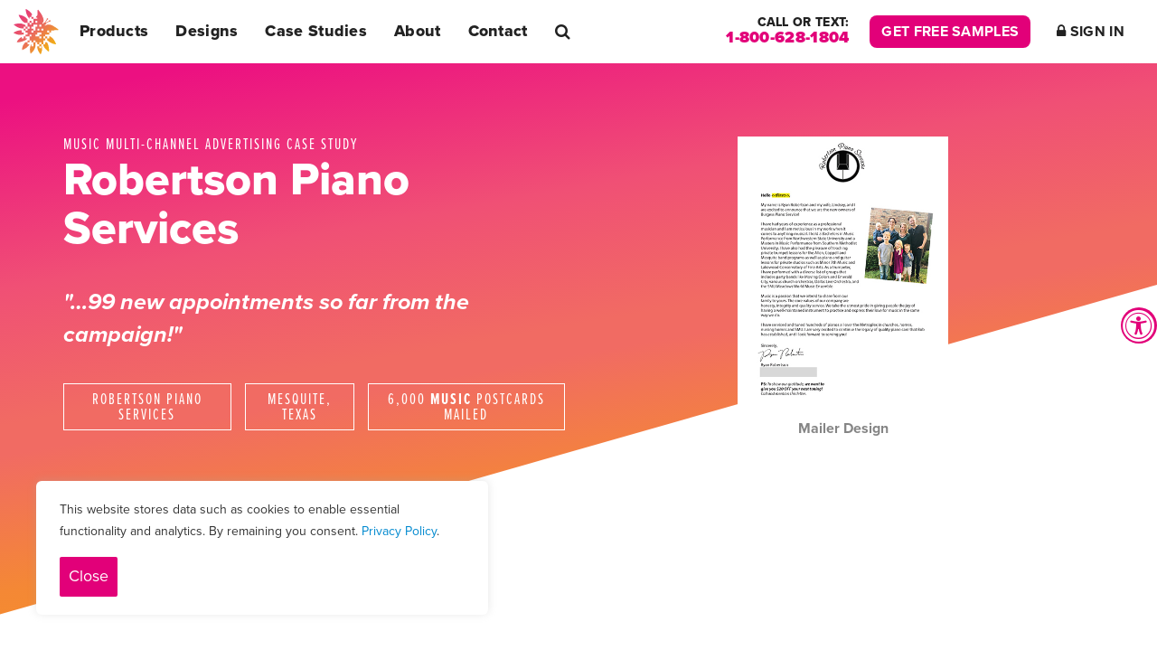

--- FILE ---
content_type: text/html; charset=UTF-8
request_url: https://www.postcardmania.com/case-studies/music/texas-music-advertising-campaign/
body_size: 17921
content:
<!DOCTYPE html><html lang="en"><head> <meta charset="UTF-8"> <meta http-equiv="X-UA-Compatible" content="IE=edge"> <meta name="viewport" content="width=device-width, initial-scale=1, maximum-scale=2, user-scalable=yes"> <link rel="dns-prefetch" href="https://www.googletagmanager.com"> <link rel="dns-prefetch" href="https://use.typekit.net"> <script>window.dataLayer = window.dataLayer || [];function gtag() {dataLayer.push(arguments);}gtag('js', new Date());gtag('config', 'G-022HPMMDPG');</script>  <script>(function(w, d, s, l, i) {w[l] = w[l] || [];w[l].push({'gtm.start': new Date().getTime(),event: 'gtm.js'
});var f = d.getElementsByTagName(s)[0],j = d.createElement(s),dl = l != 'dataLayer' ? '&l=' + l : '';j.async = true;j.src =
'https://www.googletagmanager.com/gtm.js?id=' + i + dl;
f.parentNode.insertBefore(j, f);})(window, document, 'script', 'dataLayer', 'GTM-SP83B');</script>   <script> !function (w, d, t) { w.TiktokAnalyticsObject=t;var ttq=w[t]=w[t]||[];ttq.methods=["page","track","identify","instances","debug","on","off","once","ready","alias","group","enableCookie","disableCookie","holdConsent","revokeConsent","grantConsent"],ttq.setAndDefer=function(t,e){t[e]=function(){t.push([e].concat(Array.prototype.slice.call(arguments,0)))}};for(var i=0;i<ttq.methods.length;i++)ttq.setAndDefer(ttq,ttq.methods[i]);ttq.instance=function(t){for( var e=ttq._i[t]||[],n=0;n<ttq.methods.length;n++)ttq.setAndDefer(e,ttq.methods[n]);return e},ttq.load=function(e,n){var r="https://analytics.tiktok.com/i18n/pixel/events.js",o=n&&n.partner;ttq._i=ttq._i||{},ttq._i[e]=[],ttq._i[e]._u=r,ttq._t=ttq._t||{},ttq._t[e]=+new Date,ttq._o=ttq._o||{},ttq._o[e]=n||{};n=document.createElement("script") ;n.type="text/javascript",n.async=!0,n.src=r+"?sdkid="+e+"&lib="+t;e=document.getElementsByTagName("script")[0];e.parentNode.insertBefore(n,e)}; ttq.load('D3MIG2RC77UFH42QO8LG'); ttq.page(); }(window, document, 'ttq'); </script>  <title>Robertson Piano Services &#8211; Mesquite, Texas Advertising Case Study</title><meta name='robots' content='max-image-preview:large'><style>img:is([sizes="auto" i],[sizes^="auto," i]){contain-intrinsic-size:3000px 1500px}</style><meta name="description" content="This piano business wanted to increase appointments and inform clients they were under new ownership. Their campaign with PostcardMania brought in $12,375."><meta property="og:url" content="https://www.postcardmania.com/case-studies/music/texas-music-advertising-campaign/"><meta property="og:type" content="article"><meta property="og:title" content="Robertson Piano Services &#8211; Mesquite, Texas Advertising Case Study"><meta property="og:description" content="This piano business wanted to increase appointments and inform clients they were under new ownership. Their campaign with PostcardMania brought in $12,375."><meta property="og:image" content="https://www.postcardmania.com/wp-content/themes/postcardmania/assets/img/pcm-og-block.png"><meta name="twitter:card" content="summary_large_image"><meta name="twitter:title" content="Robertson Piano Services &#8211; Mesquite, Texas Advertising Case Study"><meta name="twitter:description" content="This piano business wanted to increase appointments and inform clients they were under new ownership. Their campaign with PostcardMania brought in $12,375."><meta name="twitter:image" content="https://www.postcardmania.com/wp-content/themes/postcardmania/assets/img/pcm-og-block.png"><link rel="canonical" href="https://www.postcardmania.com/case-studies/music/texas-music-advertising-campaign/"><link rel='stylesheet'href='https://www.postcardmania.com/wp-includes/css/dist/block-library/style.min.css'/><style id='classic-theme-styles-inline-css' type='text/css'>.wp-block-button__link{color:#fff;background-color:#32373c;border-radius:9999px;box-shadow:none;text-decoration:none;padding:calc(.667em + 2px) calc(1.333em + 2px);font-size:1.125em}.wp-block-file__button{background:#32373c;color:#fff;text-decoration:none}</style><style id='safe-svg-svg-icon-style-inline-css' type='text/css'>.safe-svg-cover{text-align:center}.safe-svg-cover .safe-svg-inside{display:inline-block;max-width:100%}.safe-svg-cover svg{fill:currentColor;height:100%;max-height:100%;max-width:100%;width:100%}</style><style id='global-styles-inline-css' type='text/css'>:root{--wp--preset--aspect-ratio--square:1;--wp--preset--aspect-ratio--4-3:4/3;--wp--preset--aspect-ratio--3-4:3/4;--wp--preset--aspect-ratio--3-2:3/2;--wp--preset--aspect-ratio--2-3:2/3;--wp--preset--aspect-ratio--16-9:16/9;--wp--preset--aspect-ratio--9-16:9/16;--wp--preset--color--black:#000000;--wp--preset--color--cyan-bluish-gray:#abb8c3;--wp--preset--color--white:#ffffff;--wp--preset--color--pale-pink:#f78da7;--wp--preset--color--vivid-red:#cf2e2e;--wp--preset--color--luminous-vivid-orange:#ff6900;--wp--preset--color--luminous-vivid-amber:#fcb900;--wp--preset--color--light-green-cyan:#7bdcb5;--wp--preset--color--vivid-green-cyan:#00d084;--wp--preset--color--pale-cyan-blue:#8ed1fc;--wp--preset--color--vivid-cyan-blue:#0693e3;--wp--preset--color--vivid-purple:#9b51e0;--wp--preset--gradient--vivid-cyan-blue-to-vivid-purple:linear-gradient(135deg,rgba(6,147,227,1) 0%,rgb(155,81,224) 100%);--wp--preset--gradient--light-green-cyan-to-vivid-green-cyan:linear-gradient(135deg,rgb(122,220,180) 0%,rgb(0,208,130) 100%);--wp--preset--gradient--luminous-vivid-amber-to-luminous-vivid-orange:linear-gradient(135deg,rgba(252,185,0,1) 0%,rgba(255,105,0,1) 100%);--wp--preset--gradient--luminous-vivid-orange-to-vivid-red:linear-gradient(135deg,rgba(255,105,0,1) 0%,rgb(207,46,46) 100%);--wp--preset--gradient--very-light-gray-to-cyan-bluish-gray:linear-gradient(135deg,rgb(238,238,238) 0%,rgb(169,184,195) 100%);--wp--preset--gradient--cool-to-warm-spectrum:linear-gradient(135deg,rgb(74,234,220) 0%,rgb(151,120,209) 20%,rgb(207,42,186) 40%,rgb(238,44,130) 60%,rgb(251,105,98) 80%,rgb(254,248,76) 100%);--wp--preset--gradient--blush-light-purple:linear-gradient(135deg,rgb(255,206,236) 0%,rgb(152,150,240) 100%);--wp--preset--gradient--blush-bordeaux:linear-gradient(135deg,rgb(254,205,165) 0%,rgb(254,45,45) 50%,rgb(107,0,62) 100%);--wp--preset--gradient--luminous-dusk:linear-gradient(135deg,rgb(255,203,112) 0%,rgb(199,81,192) 50%,rgb(65,88,208) 100%);--wp--preset--gradient--pale-ocean:linear-gradient(135deg,rgb(255,245,203) 0%,rgb(182,227,212) 50%,rgb(51,167,181) 100%);--wp--preset--gradient--electric-grass:linear-gradient(135deg,rgb(202,248,128) 0%,rgb(113,206,126) 100%);--wp--preset--gradient--midnight:linear-gradient(135deg,rgb(2,3,129) 0%,rgb(40,116,252) 100%);--wp--preset--font-size--small:13px;--wp--preset--font-size--medium:20px;--wp--preset--font-size--large:36px;--wp--preset--font-size--x-large:42px;--wp--preset--spacing--20:0.44rem;--wp--preset--spacing--30:0.67rem;--wp--preset--spacing--40:1rem;--wp--preset--spacing--50:1.5rem;--wp--preset--spacing--60:2.25rem;--wp--preset--spacing--70:3.38rem;--wp--preset--spacing--80:5.06rem;--wp--preset--shadow--natural:6px 6px 9px rgba(0,0,0,0.2);--wp--preset--shadow--deep:12px 12px 50px rgba(0,0,0,0.4);--wp--preset--shadow--sharp:6px 6px 0px rgba(0,0,0,0.2);--wp--preset--shadow--outlined:6px 6px 0px -3px rgba(255,255,255,1),6px 6px rgba(0,0,0,1);--wp--preset--shadow--crisp:6px 6px 0px rgba(0,0,0,1)}:where(.is-layout-flex){gap:0.5em}:where(.is-layout-grid){gap:0.5em}body .is-layout-flex{display:flex}.is-layout-flex{flex-wrap:wrap;align-items:center}.is-layout-flex >:is(*,div){margin:0}body .is-layout-grid{display:grid}.is-layout-grid >:is(*,div){margin:0}:where(.wp-block-columns.is-layout-flex){gap:2em}:where(.wp-block-columns.is-layout-grid){gap:2em}:where(.wp-block-post-template.is-layout-flex){gap:1.25em}:where(.wp-block-post-template.is-layout-grid){gap:1.25em}.has-black-color{color:var(--wp--preset--color--black) !important}.has-cyan-bluish-gray-color{color:var(--wp--preset--color--cyan-bluish-gray) !important}.has-white-color{color:var(--wp--preset--color--white) !important}.has-pale-pink-color{color:var(--wp--preset--color--pale-pink) !important}.has-vivid-red-color{color:var(--wp--preset--color--vivid-red) !important}.has-luminous-vivid-orange-color{color:var(--wp--preset--color--luminous-vivid-orange) !important}.has-luminous-vivid-amber-color{color:var(--wp--preset--color--luminous-vivid-amber) !important}.has-light-green-cyan-color{color:var(--wp--preset--color--light-green-cyan) !important}.has-vivid-green-cyan-color{color:var(--wp--preset--color--vivid-green-cyan) !important}.has-pale-cyan-blue-color{color:var(--wp--preset--color--pale-cyan-blue) !important}.has-vivid-cyan-blue-color{color:var(--wp--preset--color--vivid-cyan-blue) !important}.has-vivid-purple-color{color:var(--wp--preset--color--vivid-purple) !important}.has-black-background-color{background-color:var(--wp--preset--color--black) !important}.has-cyan-bluish-gray-background-color{background-color:var(--wp--preset--color--cyan-bluish-gray) !important}.has-white-background-color{background-color:var(--wp--preset--color--white) !important}.has-pale-pink-background-color{background-color:var(--wp--preset--color--pale-pink) !important}.has-vivid-red-background-color{background-color:var(--wp--preset--color--vivid-red) !important}.has-luminous-vivid-orange-background-color{background-color:var(--wp--preset--color--luminous-vivid-orange) !important}.has-luminous-vivid-amber-background-color{background-color:var(--wp--preset--color--luminous-vivid-amber) !important}.has-light-green-cyan-background-color{background-color:var(--wp--preset--color--light-green-cyan) !important}.has-vivid-green-cyan-background-color{background-color:var(--wp--preset--color--vivid-green-cyan) !important}.has-pale-cyan-blue-background-color{background-color:var(--wp--preset--color--pale-cyan-blue) !important}.has-vivid-cyan-blue-background-color{background-color:var(--wp--preset--color--vivid-cyan-blue) !important}.has-vivid-purple-background-color{background-color:var(--wp--preset--color--vivid-purple) !important}.has-black-border-color{border-color:var(--wp--preset--color--black) !important}.has-cyan-bluish-gray-border-color{border-color:var(--wp--preset--color--cyan-bluish-gray) !important}.has-white-border-color{border-color:var(--wp--preset--color--white) !important}.has-pale-pink-border-color{border-color:var(--wp--preset--color--pale-pink) !important}.has-vivid-red-border-color{border-color:var(--wp--preset--color--vivid-red) !important}.has-luminous-vivid-orange-border-color{border-color:var(--wp--preset--color--luminous-vivid-orange) !important}.has-luminous-vivid-amber-border-color{border-color:var(--wp--preset--color--luminous-vivid-amber) !important}.has-light-green-cyan-border-color{border-color:var(--wp--preset--color--light-green-cyan) !important}.has-vivid-green-cyan-border-color{border-color:var(--wp--preset--color--vivid-green-cyan) !important}.has-pale-cyan-blue-border-color{border-color:var(--wp--preset--color--pale-cyan-blue) !important}.has-vivid-cyan-blue-border-color{border-color:var(--wp--preset--color--vivid-cyan-blue) !important}.has-vivid-purple-border-color{border-color:var(--wp--preset--color--vivid-purple) !important}.has-vivid-cyan-blue-to-vivid-purple-gradient-background{background:var(--wp--preset--gradient--vivid-cyan-blue-to-vivid-purple) !important}.has-light-green-cyan-to-vivid-green-cyan-gradient-background{background:var(--wp--preset--gradient--light-green-cyan-to-vivid-green-cyan) !important}.has-luminous-vivid-amber-to-luminous-vivid-orange-gradient-background{background:var(--wp--preset--gradient--luminous-vivid-amber-to-luminous-vivid-orange) !important}.has-luminous-vivid-orange-to-vivid-red-gradient-background{background:var(--wp--preset--gradient--luminous-vivid-orange-to-vivid-red) !important}.has-very-light-gray-to-cyan-bluish-gray-gradient-background{background:var(--wp--preset--gradient--very-light-gray-to-cyan-bluish-gray) !important}.has-cool-to-warm-spectrum-gradient-background{background:var(--wp--preset--gradient--cool-to-warm-spectrum) !important}.has-blush-light-purple-gradient-background{background:var(--wp--preset--gradient--blush-light-purple) !important}.has-blush-bordeaux-gradient-background{background:var(--wp--preset--gradient--blush-bordeaux) !important}.has-luminous-dusk-gradient-background{background:var(--wp--preset--gradient--luminous-dusk) !important}.has-pale-ocean-gradient-background{background:var(--wp--preset--gradient--pale-ocean) !important}.has-electric-grass-gradient-background{background:var(--wp--preset--gradient--electric-grass) !important}.has-midnight-gradient-background{background:var(--wp--preset--gradient--midnight) !important}.has-small-font-size{font-size:var(--wp--preset--font-size--small) !important}.has-medium-font-size{font-size:var(--wp--preset--font-size--medium) !important}.has-large-font-size{font-size:var(--wp--preset--font-size--large) !important}.has-x-large-font-size{font-size:var(--wp--preset--font-size--x-large) !important}:where(.wp-block-post-template.is-layout-flex){gap:1.25em}:where(.wp-block-post-template.is-layout-grid){gap:1.25em}:where(.wp-block-columns.is-layout-flex){gap:2em}:where(.wp-block-columns.is-layout-grid){gap:2em}:root:where(.wp-block-pullquote){font-size:1.5em;line-height:1.6}</style><link rel='stylesheet'href='https://www.postcardmania.com/wp-content/themes/postcardmania/assets/css/style.css?v=250818-205104'/> <link rel="stylesheet" href="https://use.typekit.net/ukk6cxu.css"> <link rel="apple-touch-icon" sizes="180x180" href="https://www.postcardmania.com/wp-content/themes/postcardmania/assets/icons/apple-touch-icon.png"><link rel="icon" type="image/png" sizes="32x32" href="https://www.postcardmania.com/wp-content/themes/postcardmania/assets/icons/favicon-32x32.png"><link rel="icon" type="image/png" sizes="16x16" href="https://www.postcardmania.com/wp-content/themes/postcardmania/assets/icons/favicon-16x16.png"><link rel="manifest" href="https://www.postcardmania.com/wp-content/themes/postcardmania/assets/icons/manifest.json"><link rel="mask-icon" href="https://www.postcardmania.com/wp-content/themes/postcardmania/assets/icons/safari-pinned-tab.svg" color="#e20079"><link rel="shortcut icon" href="https://www.postcardmania.com/wp-content/themes/postcardmania/assets/icons/favicon.ico"><meta name="msapplication-config" content="https://www.postcardmania.com/wp-content/themes/postcardmania/assets/icons/browserconfig.xml"><meta name="theme-color" content="#e20079"> <meta name="facebook-domain-verification" content="bke6oz7ncodkobfr39hqp6ejpalcf0"></head><body class="wp-singular casestudy-template-default single single-casestudy postid-31629 wp-theme-postcardmania chat-online casestudy-texas-music-advertising-campaign" style="height: auto;" >  <noscript><iframe src="https://www.googletagmanager.com/ns.html?id=GTM-SP83B" height="0" width="0" style="display:none;visibility:hidden"></iframe></noscript>  <div id="wrap-site"> <header id="header"> <div id="navigation"> <div id="logo"> <a class="logo-link" href="https://www.postcardmania.com" title="Visit PostcardMania's home page &rarr;"> <img class="logo logo-image" src="https://www.postcardmania.com/wp-content/themes/postcardmania/assets/img/logos/logo-postcardmania-black-text.svg" alt="PostcardMania Logo"> </a> </div> <nav id="nav" aria-label="main navigation"> <div id="nav-controls"> <div class="nav-controls-home"> <a href="https://www.postcardmania.com" title="Visit PostcardMania's home page &rarr;"><img src="https://www.postcardmania.com/wp-content/themes/postcardmania/assets/img/logos/logo-postcardmania-icon-white.svg" alt="PostcardMania Logo Icon"></a> </div> <div class="nav-controls-phone"> <button id="nav-phone" data-fancybox data-src="#navigation-call-modal"> <div class="nav-phone-icon"><span class="fa fa-phone-square"></span></div> <div class="nav-phone-cta"> <div class="nav-phone-text">Call or text:</div> <div class="nav-phone-number"> <span class="phnum">1-800-628-1804</span> <span class="nav-phone-cta-icon fa fa-phone-square"></span> </div> </div> </button> <div id="navigation-call-modal"> <div class="navigation-call-modal-head">Speak to a Marketing Expert</div> <div class="navigation-call-modal-number"><span class="phnum">1-800-628-1804</span></div> <a href="tel:1-800-628-1804" class="button button--pink button--fw button--lg mt--15" title="Call PostcardMania">Tap to <span style="font-weight: 800">Call Us</span> <span class="navigation-call-modal-icon fa fa-mobile"></span></a> <a href="sms:1-800-628-1804;?&body=Hi,%20I'm%20on%20your%20website%20and%20I%20have%20a%20question." class="button button--pink button--fw button--lg mt--15" title="Text PostcardMania">Tap to <span style="font-weight: 800">Text Us</span> <span style="margin-left:10px;" class="fa fa-commenting"></span></a> </div> </div> <div class="nav-controls-search"> <a id="navigation-search-button" class="search-modal-toggle" href="#navigation-search-modal"><span class="fa fa-search"></span></a> <div id="navigation-search-modal"> <div id="navigation-search-modal-form"> <form id="search-form-navigation" method="get" class="form-search" action="https://www.postcardmania.com/"> <input id="search-form-input" type="search" class="input input--search form-input--required" placeholder="Search products, articles, FAQs, etc..." value="" name="s" title="Search for:" aria-label="enter search query"> <button id="search-form-button" type="submit" class="button--search" aria-label="submit search query"><span class="sr-only">Submit Search Query</span><span class="fa fa-search"></span></button> </form> </div> <div id="navigation-search-modal-text"> <div class="navigation-search-modal-text-cta"> <span><i>Looking for something more specific?</i></span> <span><strong>Call or text us and one of our Marketing Experts can help!</strong></span> </div> <div class="navigation-search-modal-text-icon"><span class="fa fa-phone"></span></div> <div class="navigation-search-modal-text-number"><span class="phnum">1-800-628-1804</span></div> </div> </div> </div> <div class="nav-controls-signin"> <a id="navigation-signin-button" href="https://www.mypostcardmania.com/" target="_blank" title="Sign in to your MyPostcardMania.com &rarr;"> <span class="fa fa-user-circle-o"></span> </a> </div> <div class="nav-controls-menu"> <button id="nav-toggle" type="button"> <span class="nav-toggle-hamburger"></span> </button> </div> </div> <ul id="nav-menu" class="nav-menu"> <li class="menu-item has-submenu"> <a class="menu-link" href="https://www.postcardmania.com/products-services/" title="View Direct Mail and Online Marketing Services &rarr;">Products</a> <ul class="submenu"> <li class="submenu-item"><a class="submenu-link" href="https://www.postcardmania.com/postcard-printing/" title="View Postcard Printing services &rarr;">Postcard Printing</a></li> <li class="submenu-item"><a class="submenu-link" href="https://www.postcardmania.com/postcard-graphic-design/" title="View Postcard Design services &rarr;">Postcard Design</a></li> <li class="submenu-item"><a class="submenu-link" href="https://www.postcardmania.com/products-services/bulk-mailing-services/" title="View Bulk Mailing services &rarr;">Bulk Mailing</a></li> <li class="submenu-item"><a class="submenu-link" href="https://www.postcardmania.com/direct-mail/" title="View Direct Mail services &rarr;">Direct Mail</a></li> <li class="submenu-item"><a class="submenu-link" href="https://www.postcardmania.com/products-services/direct-mail-mailing-lists/" title="View Mailing Lists services &rarr;">Mailing Lists</a></li> <li class="submenu-item"><a class="submenu-link" href="https://www.postcardmania.com/products-services/everywhere-small-business/" title="Read about Everywhere Small Business &rarr;">Everywhere Small Business</a></li> <li class="submenu-item"><a class="submenu-link" href="https://www.postcardmania.com/products-services/eddm_every_door_direct_mail/" title="Read about Every Door Direct Mail (EDDM) &rarr;">Every Door Direct Mail (EDDM)</a></li> <li class="submenu-item"><a class="submenu-link" href="https://www.postcardmania.com/products-services/everywhere-small-business/" title="Read about integrating online ads with your campaign &rarr;">Integrate Online Ads</a></li> <li class="submenu-item"><a class="submenu-link" href="https://www.postcardmania.com/products-services/newmoverpostcards/" title="Read about automatic New to Town mailers &rarr;">New to Town Daily Mailers</a></li> <li class="submenu-item"><a class="submenu-link" href="https://www.postcardmania.com/automated-direct-mail/" title="Learn more about our Automated Direct Mail Solutions &rarr;">Direct Mail API</a></li> <li class="submenu-item"><a class="submenu-link" href="https://www.postcardmania.com/products-services/website-to-mailbox/" title="Learn more about our automatic Direct Mail Retargeting service &rarr;">Website to Mailbox</a></li> <li class="submenu-item"><a class="submenu-link" href="https://www.postcardmania.com/products-services/websitedesign/" title="View Websites &amp; Landing Pages services &rarr;">Websites &amp; Landing Pages</a></li> <li class="submenu-item"><a class="submenu-link" href="https://www.postcardmania.com/price/" title="See PostcardMania's pricing &rarr;">Pricing</a></li> <li class="submenu-item"><a class="submenu-link" href="https://www.postcardmania.com/products-services/" title="View All Products & Services &rarr;"><b>View All Products (48)</b></a></li> <li class="submenu-line"></li> </ul> </li> <li class="menu-item has-submenu"> <a class="menu-link" href="https://www.postcardmania.com/designs/" title="View Successful Postcard Designs &rarr;">Designs</a> <ul class="submenu"> <li class="submenu-item"><a class="submenu-link" href="https://www.postcardmania.com/designs/heating-air-conditioning-marketing/" title="View HVAC postcard designs &rarr;">A/C & Heating</a></li> <li class="submenu-item"><a class="submenu-link" href="https://www.postcardmania.com/designs/dental-marketing/" title="View Dental postcard designs &rarr;">Dental</a></li> <li class="submenu-item"><a class="submenu-link" href="https://www.postcardmania.com/designs/schools-marketing-postcards/" title="View Education postcard designs &rarr;">Education</a></li> <li class="submenu-item"><a class="submenu-link" href="https://www.postcardmania.com/designs/financial-services-postcards/" title="View Financial postcard designs &rarr;">Financial</a></li> <li class="submenu-item"><a class="submenu-link" href="https://www.postcardmania.com/designs/insurance-postcards/" title="View Insurance postcard designs &rarr;">Insurance</a></li> <li class="submenu-item"><a class="submenu-link" href="https://www.postcardmania.com/designs/political-campaign-postcards/" title="View Political postcard designs &rarr;">Political</a></li> <li class="submenu-item"><a class="submenu-link" href="https://www.postcardmania.com/designs/realtors-marketing/" title="View Realtors postcard designs &rarr;">Realtors</a></li> <li class="submenu-item"><a class="submenu-link" href="https://www.postcardmania.com/designs/real-estate-investment-marketing/" title="View Real Estate Investment postcard designs &rarr;">Real Estate Investment</a></li> <li class="submenu-item"><a class="submenu-link" href="https://www.postcardmania.com/designs/roofing-postcards/" title="View Roofing postcard designs &rarr;">Roofing</a></li> <li class="submenu-item"><a class="submenu-link" href="https://www.postcardmania.com/designs/tax-postcards/" title="View Tax Prep postcard designs &rarr;">Tax Preparation</a></li> <li class="submenu-item"><a class="submenu-link" href="https://www.postcardmania.com/designs/" title="View all design industries &rarr;"><b>More Industries (85)</b></a></li> <li class="submenu-line"></li> </ul> </li> <li class="menu-item has-submenu"> <a class="menu-link" href="https://www.postcardmania.com/case-studies/" title="Read case studies &rarr;">Case Studies</a> <ul class="submenu"> <li class="submenu-item"><a class="submenu-link" href="https://www.postcardmania.com/case-studies/dental-services/" title="View Dental case studies &rarr;">Dental</a></li> <li class="submenu-item"><a class="submenu-link" href="https://www.postcardmania.com/case-studies/education/" title="View Education case studies &rarr;">Education</a></li> <li class="submenu-item"><a class="submenu-link" href="https://www.postcardmania.com/case-studies/financial-services/" title="View Financial case studies &rarr;">Financial</a></li> <li class="submenu-item"><a class="submenu-link" href="https://www.postcardmania.com/case-studies/a-c-heating/" title="View HVAC case studies &rarr;">HVAC</a></li> <li class="submenu-item"><a class="submenu-link" href="https://www.postcardmania.com/case-studies/insurance/" title="View Insurance case studies &rarr;">Insurance</a></li> <li class="submenu-item"><a class="submenu-link" href="https://www.postcardmania.com/case-studies/landscaping/" title="View Landscaping case studies &rarr;">Landscaping</a></li> <li class="submenu-item"><a class="submenu-link" href="https://www.postcardmania.com/case-studies/real-estate/" title="View Real Estate case studies &rarr;">Real Estate</a></li> <li class="submenu-item"><a class="submenu-link" href="https://www.postcardmania.com/case-studies/real-estate-investment/" title="View Real Estate Investment case studies &rarr;">Real Estate Investment</a></li> <li class="submenu-item"><a class="submenu-link" href="https://www.postcardmania.com/case-studies/Roofing/" title="View Roofing case studies &rarr;">Roofing</a></li> <li class="submenu-item"><a class="submenu-link" href="https://www.postcardmania.com/case-studies/" title="View all case study industries &rarr;"><b>More Industries (85)</b></a></li> <li class="submenu-line"></li> </ul> </li> <li class="menu-item has-submenu"> <a class="menu-link" href="https://www.postcardmania.com/our-story/" title="Read more about PostcardMania &rarr;">About</a> <ul class="submenu"> <li class="submenu-item"><a class="submenu-link" href="https://www.postcardmania.com/our-story/" title="Read more about PostcardMania &rarr;">Our Story</a></li> <li class="submenu-item"><a class="submenu-link" href="https://www.postcardmania.com/in-the-news/" title="Read about PostcardMania in the news &rarr;">In The News</a></li> <li class="submenu-item"><a class="submenu-link" href="https://www.postcardmania.com/blog/" title="Read the PostcardMania blog &rarr;">Blog</a></li> <li class="submenu-item"><a class="submenu-link" href="https://www.postcardmania.com/learn-marketing/" title="Browse our free resources for learning marketing &rarr;">Learn Marketing</a></li> <li class="submenu-item"><a class="submenu-link" href="https://www.postcardmania.com/maniacs/" title="Meet PostcardMania's staff &rarr;">Meet the Maniacs</a></li> <li class="submenu-item"><a class="submenu-link" href="https://www.postcardmania.com/ratings-reviews/" title="Read PostcardMania client reviews &rarr;">Reviews</a></li> <li class="submenu-item"><a class="submenu-link" href="https://www.postcardmania.com/careers/" title="Become a Maniac &rarr;">Careers</a></li> <li class="submenu-item"><a class="submenu-link" href="https://www.postcardmania.com/contact-us/" title="Contact PostcardMania &rarr;">Contact Us</a></li> <li class="submenu-line"></li> </ul> </li> <li class="menu-item has-submenu"> <a class="menu-link" href="https://www.postcardmania.com/contact-us/" title="Contact PostcardMania &rarr;">Contact</a> <ul class="submenu"> <li class="submenu-item"><a class="submenu-link" href="https://www.postcardmania.com/contact-us/" title="Contact PostcardMania &rarr;">Contact Us</a></li> <li class="submenu-item"><a class="submenu-link" href="https://www.postcardmania.com/custom-quote/" title="Request a custom quote online &rarr;">Custom Quote</a></li> <li class="submenu-item"><a class="submenu-link" href="https://www.postcardmania.com/careers/" title="Become a Maniac &rarr;">Careers</a></li> <li class="nav-contact-number"><div><span class="fa fa-phone-square"></span> <span class="phnum">1-800-628-1804</span></div></li> <li class="submenu-line"></li> </ul> </li> <li class="menu-item menu-item--search"> <a class="menu-link search-modal-toggle" href="#navigation-search-modal" title="Search products, articles, etc. &rarr;"><span class="fa fa-search"></span></a> </li> </ul> <div class="nav-spacer"></div> <ul id="nav-alt" class="nav-menu"> <li id="nav-alt-phone" class="menu-item"><div class="menu-item-content nav-alt-phone"><span class="nav-alt-phone-text">Call or text:</span> <span class="nav-alt-phone-number"><span class="phnum">1-800-628-1804</span></span></div></li> <li id="nav-alt-samples" class="menu-item"><div class="menu-item-content"><a id="nav-samples-button" href="#getsamples-nav__modal" title="Get Free Samples &rarr;" data-fancybox>Get Free Samples</a></div></li> <li id="nav-alt-login" class="menu-item"><div class="menu-item-content"><a id="nav-login-button" href="https://www.mypostcardmania.com/" target="_blank" title="Sign in to your MyPostcardMania.com account &rarr;"><span class="fa fa-lock"></span> Sign In</a></div></li> </ul></nav> </div> </header><style> html{font-size:10px;line-height:normal}body{color:#222;font-size:1.7rem;font-size:calc(1.6rem + .25vmin);line-height:3.6rem;font-family:"proxima-nova",Arial,Helvetica,sans-serif;text-rendering:optimizelegibility;-moz-osx-font-smoothing:grayscale;-webkit-font-smoothing:antialiased}p,ul,ol,pre,table,blockquote{margin-bottom:0px;margin-top:3.6rem}ul ul,ol ol,ul ol,ol ul{margin-top:0px;margin-bottom:0px}label,legend,.form-label,.form-radio-label{font-size:17px}p,.fs-p{font-size:17px;font-size:1.7rem;font-size:calc(1.7rem + .25vmin);line-height:inherit;margin-top:3.6rem}h1,.h1,h2,.h2,h3,.h3,h4,.h4,h5,.h5,h6,.h6{font-weight:700;color:inherit}h1,.h1,.fs-1{font-size:32px;font-size:calc(30px + 2vmin);line-height:3.6rem;margin-top:3.6rem;margin-bottom:5.4rem;font-weight:800}h2,.h2,.fs-2{font-size:28px;font-size:calc(26px + 1.5vmin);line-height:3.6rem;margin-top:3.6rem;margin-bottom:3.6rem}h3,.h3,.fs-3{font-size:24px;font-size:calc(22px + 1vmin);line-height:3.6rem;margin-top:3.6rem;margin-bottom:0}h4,.h4,.fs-4{font-size:20px;font-size:calc(18px + 1vmin);line-height:3.6rem;margin-top:3.6rem;margin-bottom:0}h5,.h5,.fs-5{font-size:17px;font-size:calc(16px + .5vmin);line-height:2.8rem;margin-top:3.6rem;margin-bottom:0}h6,.h6,.fs-6{font-size:13px;font-size:calc(12px + .5vmin);line-height:2.8rem;margin-top:3.6rem;margin-bottom:0}h1:first-child,h2:first-child,h3:first-child,h4:first-child,h5:first-child,h6:first-child{margin-top:0} .preheading + h3 + p{margin-top:3.6rem!important}h1 + h3{margin-top:1.8rem}h2 + h4{margin-top:1.8rem}h4 + p{margin-top:0}p + h2{margin-top:7.2rem} p:last-child{margin-bottom:0}.preheading{color:#E62781;font-family:"proxima-nova-extra-condensed",sans-serif;font-weight:700;font-size:calc(14px + 1vmin);text-transform:uppercase;letter-spacing:.1rem;line-height:3.6rem;text-align:center}.preheading + h1,.preheading + h2,.preheading + h3,.preheading + h4,.preheading + h5,.preheading + h6{margin-top:0} @media (min-width:992px){h1,.h1,.fs-1{font-size:32px;font-size:calc(36px + 2vmin);line-height:5.4rem;margin-bottom:7.2rem}h2,.h2,.fs-2{font-size:28px;font-size:calc(32px + 1.5vmin);line-height:5.4rem}h3,.h3,.fs-3{font-size:24px;font-size:calc(26px + 1vmin);line-height:3.6rem}.preheading{font-size:calc(18px + 1vmin);text-align:unset}} @media (min-width:1200px){} @media (min-width:1400px){} @media (min-width:1800px){body,p,.fs-p{font-size:calc(1.6rem + .5vmin)}}section,.section{padding:7.2rem 0;padding:calc(4.5rem + 5vmin) 0}.section--sm{padding:30px 0;padding:calc(30px + 2.5vmin) 0}.pt-1x{padding-top:15px}.pb-1x{padding-bottom:15px}.pt-2x{padding-top:30px}.pb-2x{padding-bottom:30px}.pt-3x{padding-top:45px}.pb-3x{padding-bottom:45px}.figure-caption{color:#E62781;font-family:"proxima-nova-extra-condensed",sans-serif;font-weight:700;font-size:calc(14px + 1vmin);text-align:center}.figure-source,.cited-source{color:#c1c1c1;font-size:14px;text-align:center;line-height:1.8rem}p.lead{font-size:22px;font-size:calc(20px + .25vmin)}.banner{color:#000;padding-top:calc(45px + 5vmin);padding-bottom:calc(45px + 5vmin);text-align:center}.banner h1{color:inherit;text-transform:unset!important}.banner h3{color:inherit;font-size:24px;font-size:calc(22px + 1vmin);font-weight:700;margin-top:1.8rem}.banner p{color:inherit;font-size:17px;font-size:calc(17px + .5vmin);margin-top:1.8rem} .banner--primary,.cta--primary{background:#fff;color:#fff}.banner--slanted{position:relative;z-index:1;padding-top:calc(45px + 5vmin);padding-bottom:calc(60px + 5vmin)}.banner--slanted::after{content:"";background:#E62781;background:-moz-linear-gradient(170deg,#ec1081 5%,#f05075 30%,#f16b63 48%,#f16b63 52%,#f48835 70%,#f6971c 95%);background:-webkit-linear-gradient(170deg,#ec1081 5%,#f05075 30%,#f16b63 48%,#f16b63 52%,#f48835 70%,#f6971c 95%);background:linear-gradient(170deg,#ec1081 5%,#f05075 30%,#f16b63 48%,#f16b63 52%,#f48835 70%,#f6971c 95%);color:#fff;position:absolute;bottom:-1px;left:-5px;right:0;z-index:-1;height:100%;    clip-path:polygon(0% 0%,0% 100%,0% 100%,200% 0%)}.banner--slanted img{position:relative;z-index:3}.banner--slanted > div{position:relative;z-index:2}.how-it-works img,.product-price img{margin-bottom:3.6rem}@media (min-width:768px){}@media only screen and (min-width:992px){.banner{text-align:left}.how-it-works img,.product-price img{margin-bottom:0}}@media only screen and (min-width:1200px){}@media only screen and (min-width:1400px){.container,.container--wide{width:100%;max-width:1320px}}@media only screen and (min-width:1550px){}@media only screen and (min-width:1800px){.container,.container--wide{max-width:1500px}}.faqs{}.faqs-list{}.faqs-list-item{}.faqs-list-item + .faqs-list-item{margin-top:36px;margin-top:3.6rem}.faqs-question{}.faqs-answer{}.faqs-answer p:first-child{margin-top:0}.bg--grey99l{background-color:#fcfcfc} .cited-source-number{font-weight:700;font-style:italic;color:#7e7e7e;padding:2px}#sources{font-size:12px;color:#b1aeae;padding:20px 0}#sources h4{text-align:right}#sources ul{margin-top:0;margin-bottom:0;padding:0;display:flex;flex-wrap:wrap}#sources li{margin:0;padding:0;white-space:nowrap;overflow:hidden;text-overflow:ellipsis}@media only screen and (min-width:992px){#sources li{width:calc(50% - 15px)}} h3+p{margin-top:0}.fg--pi,.fg--pink{color:#E62781!important}.text--center{text-align:center}.trusted-by img{width:100%}</style><style>.case-study h3{text-align:center;margin-bottom:3.6rem}.case-study blockquote:before,.case-study blockquote:after{position:absolute;content:"\201C";left:-30px;top:30%;  right:auto;color:#e20079;font-size:120px;line-height:1;font-style:normal;opacity:.6}.case-study blockquote:after{left:auto;right:-30px;content:"\201D"}.case-study blockquote{border-bottom:1px solid #e20079;border-top:1px solid #e20079;border-left:0;padding:45px 30px;font-family:"proxima-nova-extra-condensed",sans-serif;text-align:center;letter-spacing:1px;font-size:28px;font-weight:600;font-style:italic;position:relative}.case-study-video h3{text-align:right;background:#000;color:#fff;margin-bottom:3px;display:inline-flex;align-self:flex-end;padding:5px 20px;text-align:center;margin-left:0;justify-content:flex-end;font-size:26px}.case-study .embed-container{overflow:visible;background-color:#000;border:4px solid #000}.case-study .embed-container:before{background:#E62781;background:-moz-linear-gradient(170deg,#ec1081 5%,#f05075 30%,#f16b63 48%,#f16b63 52%,#f48835 70%,#f6971c 95%);background:-webkit-linear-gradient(170deg,#ec1081 5%,#f05075 30%,#f16b63 48%,#f16b63 52%,#f48835 70%,#f6971c 95%);background:linear-gradient(170deg,#ec1081 5%,#f05075 30%,#f16b63 48%,#f16b63 52%,#f48835 70%,#f6971c 95%);content:" ";transform:rotate(5deg);display:block;position:absolute;top:-10px;right:-50px;bottom:-10px;left:-70px;z-index:-1}.banner .preheading{color:inherit;font-size:17px;font-weight:400;letter-spacing:2px;line-height:1.25}.banner .banner-subheading{font-size:calc(1.8rem + .25vmin);font-weight:700;line-height:3rem;margin-top:3.6rem;margin-bottom:3.6rem}.banner-text{margin-top:0;line-height:1.5}.case-study-info-cards{margin-top:90px}.banner-tags{font-family:"proxima-nova-extra-condensed",sans-serif;margin-top:36px;margin-left:0;padding:0;list-style:none;display:flex;flex-direction:column;flex-wrap:wrap;align-items:center;justify-content:center}.banner-tags li{border:1px solid #fff;padding:10px 10px 6px;font-size:17px;text-align:center;text-transform:uppercase;line-height:1;letter-spacing:2px}.banner-tags li + li{margin-top:10px}.case-study-designs{margin-top:60px;text-align:center}.case-study-designs .item img{height:300px;width:auto!important;margin:0 auto 5px auto}.case-study-designs .item span{color:rgba(51,51,51,.6);font-weight:700;font-size:16px}.banner-quote{font-style:italic}.results-cards{display:flex;flex-wrap:wrap}.results-cards .flex-col + .flex-col{margin-left:15px}.results-card{width:100%;min-width:0;background:#fff;border-radius:4px;display:flex;flex-direction:column;overflow:hidden;color:#111;box-shadow:0 2px 1px -1px rgb(0 0 0 / 20%),0 1px 1px 0 rgb(0 0 0 / 15%),0 1px 3px 0 rgb(0 0 0 / 10%)}.results-card{margin-top:15px}.results-card-header{background-color:#efefef;font-weight:700;font-size:15px;text-align:center;text-transform:uppercase}.results-card-content{display:flex;flex-grow:1;flex-direction:row;flex-wrap:wrap;padding:30px 15px}.results-card-stat{text-align:center;width:50%}.results-card-number{margin-bottom:0px;font-size:34px;line-height:28px;font-weight:800}.results-card-label{margin:0;font-size:14px;line-height:1.5;font-weight:700;letter-spacing:1px;text-transform:uppercase}.results-card-footer{padding:0 15px 15px;line-height:2.4rem}@media only screen and (min-width:320px){}@media only screen and (min-width:480px){}@media only screen and (min-width:768px){.results-cards{justify-content:space-around}.results-card + .results-card{margin-left:0px}.results-card{width:calc(50% - 30px)}[data-card-count="5"] .results-card:nth-child(1){width:100%}}@media only screen and (min-width:992px){.banner-tags{margin-bottom:60px}}@media only screen and (min-width:1200px){.banner-tags{flex-direction:row;flex-wrap:nowrap}.banner-tags li{ flex-grow:1;width:auto}.banner-tags li + li{margin-top:0px;margin-left:15px}.case-study-designs{margin-top:0}.results-card + .results-card{margin-left:15px}.results-card{flex-grow:1;flex-basis:0;margin-top:0px}[data-card-count="5"] .results-card-content{flex-direction:column}[data-card-count="5"] .results-card-stat{width:100%}[data-card-count="5"] .results-card-stat + .results-card-stat{margin-top:15px}}@media only screen and (min-width:1600px){}#casestudy-int{font-size:11px;color:#dbdbdb;padding:10px 0;text-align:right;line-height:1}.text--right{text-align:right}.banner--primary,.cta--primary{background:#E62781;background:-moz-linear-gradient(170deg,#ec1081 5%,#f05075 30%,#f16b63 48%,#f16b63 52%,#f48835 70%,#f6971c 95%);background:-webkit-linear-gradient(170deg,#ec1081 5%,#f05075 30%,#f16b63 48%,#f16b63 52%,#f48835 70%,#f6971c 95%);background:linear-gradient(170deg,#ec1081 5%,#f05075 30%,#f16b63 48%,#f16b63 52%,#f48835 70%,#f6971c 95%);color:#fff}.banner--secondary,.cta--secondary{background:#fff;color:#000}.banner--media-flush .banner-image{margin-bottom:calc(-7.2rem - 5vmin)}.banner--layered{position:relative;overflow:hidden}.banner-bg-overlay{background-color:rgba(0,0,0,.55);background-image:url('../img/overlay-1px_dot.png');background-position:top left;background-repeat:repeat;display:block;width:100%;height:100%;position:absolute;z-index:2;top:0;left:0;bottom:0;right:0}.banner-bg-video{position:absolute;right:0;bottom:0;min-width:100%;min-height:100%}.banner-fg{position:relative;z-index:3}.banner-image{text-align:center;margin-top:30px}.banner--slanted{ position:relative;z-index:1; padding-bottom:calc(10.8rem + 5vmin)}.banner--slanted::after{background:#fff;content:"";position:absolute;bottom:-1px;left:-5px;right:0;z-index:-1;height:100%;  -webkit-clip-path:polygon(100% 100%,0% 100%,0% 100%,100% 40%);clip-path:polygon(100% 100%,0% 100%,0% 100%,100% 40%)}@media only screen and (min-width:768px){.banner h1 span{display:inline}}@media only screen and (min-width:992px){.banner--has-media{text-align:left}.banner-image{text-align:right;margin-top:0}.banner--media-flush .banner-image{margin-top:calc(-7.2rem - 5vmin)}}@media only screen and (min-width:1024px){}@media only screen and (min-width:1200px){.banner--primary .container{max-width:1320px}}@media only screen and (min-width:1280px){}@media only screen and (min-width:1366px){}@media only screen and (min-width:1550px){}@media only screen and (min-width:1800px){.banner--primary .container{max-width:1600px}}@media only screen and (min-width:2560px){.banner--primary .container{max-width:1800px}.banner--slanted::after{-webkit-clip-path:polygon(260% 100%,0% 100%,0% 100%,65% 40%);clip-path:polygon(260% 100%,0% 100%,0% 100%,65% 65%)}}</style><main id="wrap-content" class="case-study"> <section class="banner banner--primary banner--slanted"> <div class="container"> <div class="row"> <div class="col-xs-12 col-ms-12 col-sm-12 col-md-6"> <div class="preheading">Music multi-channel advertising case study</div> <h1 class="banner-heading">Robertson Piano Services</h1> <h4 class="banner-quote">"…99 new appointments so far from the campaign!"</h4> <ul class="banner-tags"> <li>Robertson Piano Services </li> <li>Mesquite, Texas </li> <li>6,000 <b>Music</b> postcards mailed</li> </ul> </div> <div class="col-xs-12 col-ms-12 col-sm-12 col-md-6 position-relative"> <div class="case-study-designs owl-carousel"> <div class="item"> <a data-fancybox="case-study-designs" href="https://www.postcardmania.com/wp-content/uploads/case-studies/img/robertsonpiano-mailer.png" title="Enlarge Mailer Design"> <img src="https://www.postcardmania.com/wp-content/uploads/case-studies/img/robertsonpiano-mailer.png" alt="Successful Music Postcard"> </a> <span>Mailer Design</span> </div> </div> </div> </div> </div> </section> <section class="case-study-video"> <div class="container"> <a id="case-study-video" name="case-study-video"></a> <div class="row"> <div class="col-sm-12 col-md-10 col-md-offset-1 col-lg-8 col-lg-offset-2"> <div class="text--right"><h3>Music Case Study Video</h3></div> <div class="embed-container mb--15"> <div class="video--muted" data-videoid="7Jr904PPp20"></div> </div> <div><a href="https://www.postcardmania.com/case-studies/tags/video/" title="View more video case studies &rarr;">View more video case studies &rarr;</a></div> </div> </div> </div> </section> <section> <div class="container"> <div class="row"> <div class="col-md-10 col-md-offset-1"> <h3>The Situation</h3> <p>Robertson Piano Services is a humble, family-owned piano services business located in Mesquite, Texas. After transitioning into new ownership and rebranding, the business wanted to reach out to current and former clients to bring in new appointments and inform them of the recent changes. So, they contacted PostcardMania’s marketing services to construct a direct-mail campaign that would allow them to achieve their goals.</p> <h3>The Solution</h3> <p><strong><em>Design:</em></strong> A direct-mail marketing campaign that targets a provided list of clients spanning from the year 2010 to the present. The letter includes:</p><ul><li>A professionally composed and heartfelt letter from the owner of the business.</li><li>An explanation of the new business owner’s background, qualifications, and goals.</li><li>The new name and logo of the business at the top of the page, allowing the recipient to easily identify who has sent the letter.</li><li>A special offer of 20% off as a display of gratitude, giving the recipient more incentive to respond to the letter and inquire about the services that the business offers.</li></ul><p><strong><em>Mailing List:</em></strong> A provided list of clients spanning from the year 2010 to the present</p> <h3>The Results</h3> <blockquote>…99 new appointments so far from the campaign!</blockquote> <p>In the last four months, Ryan Robertson, the new owner of Robertson Piano Services, has received 124 new appointments and has said that around 80% of these clients are calling from the letter he sent. That comes out to about 99 new appointments so far from the campaign! Overall, this has brought in about $12,375 in revenue, which is almost an 800% ROI! Ryan says that he felt the highlight of his campaign was the fact that he had a picture of his kids on the letter, giving the campaign a more personal touch.</p><p>Interested in doing a similar campaign for your business? Call us and we will get you connected with a marketing consultant who has experience creating campaigns for other music service businesses!</p> </div> </div> </div> </section><section id="casestudy-int" class="bg--grey99l"> <div class="container"> <span><b>CSID:</b></span> <span>31629</span> </div></section> <section class="banner cta bg--gradient-primary fg--white text--center"> <div class="container"> <h2 class="nmb">Get a Free Music Marketing Kit</h2> <h4>Get real samples from the Music industry shipped right to your door, for free!</h4> <div class="row"> <div class="col-sm-12 col-md-4 col-md-offset-4"> <div id="wrap-form-case-study-banner-5620" class="form-wrapper case-study-banner__form-wrap"> <form id="form-case-study-banner-5620" class="case-study-banner__form form-info" name="form-case-study-banner" method="post" data-form-tracking="true" data-form-convert="true" data-form-via="free samples" data-form-modal="modal-getsamples-nav" > <input type="hidden" id="_pcm_form_submit_nonce" name="_pcm_form_submit_nonce" value="99fe09f703"> <div class="form-group jellyjar"> <label for="email_address"><input id="email_address" type="text" placeholder="you@yourbusiness.com" name="email_address" tabindex="-1" autocomplete="jellyjar" aria-hidden="true" value=""></label> <label for="contact_me"><input id="contact_me" type="checkbox" name="contact_me" value="1" tabindex="-1" autocomplete="jellyjar" aria-hidden="true"></label></div> <input class="email" name="email" type="hidden"> <input class="industry" name="industry" value="Music" type="hidden"> <div class="row"> <div class="col-ms-12"> <div class="form-group"> <label><label class="form-label">Enter your business email to get started:</label> <div class="form-control"><input id="email-5620" class="email form-input form-input--required input--lg input--round" type="text" placeholder="you@yourbusiness.com" name="email" required></div> </label> </div> </div> <div class="col-ms-12"> <button type="submit" class="button button--xl button--fw button--black case-study-banner__form-button"><span class="case-study-banner__form-button-text">Get Marketing Kit</span></button> </div> </div> </form> <div class="form-privacy"><small><i class="fa fa-lock"></i> <i>We never share or sell personal information. <a href="/privacy-policy" target="_blank" title="View PostcardMania's privacy policy &rarr;">Privacy policy.</a></i></small> </div> </div> </div> </div> <p class="nmt">Call or text us at <strong><span class="phnum">1-800-628-1804</span></strong> to get started even faster!</p> <div class="row mt--45"> <div class="col-sm-12 col-md-10 col-md-offset-1"> <img src="https://www.postcardmania.com/wp-content/themes/postcardmania/assets/img/seen-logos-white.svg" alt="Logos of companies PostcardMania has been featured by."> </div> </div> </div> </section> </main><script>window.addEventListener('DOMContentLoaded', function() {(function($) {$(document).ready(function() {$('.case-study-designs').owlCarousel({autoplay:true,autoplayTimeout:10000,autoplaySpeed:1000,autoplayHoverPause:true,loop:true,margin:10,responsiveClass:true,nav:true,dots:false,autoHeight:true,items: 1,});// $('[data-tooltip]').hover(function() {//     var text = $(this).data('tooltip');
//     $(this).append('<div >' + text + '</div>');
// });
});})(jQuery);});</script><footer class="footer"> <section class="footer-main"> <div class="container"> <div class="row"> <div class="col-xs-12 col-ms-12 col-sm-8 col-md-9"> <nav class="footer-menu" aria-label="footer navigation"> <div class="footer-menu__section"> <a class="footer-menu__heading" href="https://www.postcardmania.com/products-services/" title="View PostcardMania's products and services &rarr;">Products and Services</a> <ul class="footer-menu__list"> <li class="footer-menu__item "><a class=" footer-menu__link" href="https://www.postcardmania.com/postcard-printing/">Postcard Printing</a></li><li class="footer-menu__item "><a class=" footer-menu__link" href="https://www.postcardmania.com/products-services/brochures/">Brochure Printing</a></li><li class="footer-menu__item "><a class=" footer-menu__link" href="https://www.postcardmania.com/products-services/bulk-mailing-services/">Addressing/Bulk Mail Services</a></li><li class="footer-menu__item "><a class=" footer-menu__link" href="https://www.postcardmania.com/products-services/design-services/">Graphic Design</a></li><li class="footer-menu__item "><a class=" footer-menu__link" href="https://www.postcardmania.com/products-services/direct-mail-mailing-lists/">Mailing Lists</a></li><li class="footer-menu__item "><a class=" footer-menu__link" href="https://www.postcardmania.com/products-services/mailers-for-business/">Mailers for Business</a></li><li class="footer-menu__item "><a class=" footer-menu__link" href="https://www.postcardmania.com/products-services/eddm_every_door_direct_mail/">Every Door Direct Mail (EDDM)</a></li><li class="footer-menu__item "><a class=" footer-menu__link" href="https://www.postcardmania.com/products-services/automated-email/">Automated Email Follow Up</a></li><li class="footer-menu__item "><a class=" footer-menu__link" href="https://www.postcardmania.com/products-services/websitedesign/">Website Design Services</a></li><li class="footer-menu__item "><a class=" footer-menu__link" href="https://www.postcardmania.com/products-services/ppc-management/">Pay Per Click Management</a></li><li class="footer-menu__item "><a class=" footer-menu__link" href="https://www.postcardmania.com/products-services/"><b>View All Products</b></a></li> </ul> </div> <div class="footer-menu__section"> <a class="footer-menu__heading" href="https://www.postcardmania.com/designs/" title="View postcard design templates &rarr;">Industry Specific Marketing</a> <ul class="footer-menu__list"> <li class="footer-menu__item "><a class=" footer-menu__link" href="https://www.postcardmania.com/designs/heating-air-conditioning-marketing/">A/C &#038; Heating</a></li><li class="footer-menu__item "><a class=" footer-menu__link" href="https://www.postcardmania.com/designs/accounting-postcards/">Accounting Marketing</a></li><li class="footer-menu__item "><a class=" footer-menu__link" href="https://www.postcardmania.com/designs/chiropractic-postcards/">Chiropractic</a></li><li class="footer-menu__item "><a class=" footer-menu__link" href="https://www.postcardmania.com/designs/cleaning-postcards/">Cleaning &amp; Janitorial</a></li><li class="footer-menu__item "><a class=" footer-menu__link" href="https://www.postcardmania.com/designs/dance-postcards/">Dance</a></li><li class="footer-menu__item "><a class=" footer-menu__link" href="https://www.postcardmania.com/designs/dental-marketing/">Dental</a></li><li class="footer-menu__item "><a class=" footer-menu__link" href="https://www.postcardmania.com/designs/financial-services-postcards/">Financial</a></li><li class="footer-menu__item "><a class=" footer-menu__link" href="https://www.postcardmania.com/designs/insurance-postcards/">Insurance</a></li><li class="footer-menu__item "><a class=" footer-menu__link" href="https://www.postcardmania.com/designs/landscape-postcards/">Landscaping</a></li><li class="footer-menu__item "><a class=" footer-menu__link" href="https://www.postcardmania.com/designs/realtors-marketing/">Realtors</a></li><li class="footer-menu__item "><a class=" footer-menu__link" href="https://www.postcardmania.com/designs/roofing-postcards/">Roofing</a></li><li class="footer-menu__item "><a class=" footer-menu__link" href="https://www.postcardmania.com/designs/"><b>View All 85 Industries</b></a></li> </ul> </div> <div class="footer-menu__section"> <a class="footer-menu__heading" href="https://www.postcardmania.com/learn-marketing/" title="View marketing resources &rarr;">Marketing Resources</a> <ul class="footer-menu__list"> <li class="footer-menu__item "><a class=" footer-menu__link" href="https://www.postcardmania.com/direct-mail-guide-2025/">Direct Mail in 2025</a></li><li class="footer-menu__item "><a class=" footer-menu__link" href="https://www.postcardmania.com/buying-a-mailing-list-guide/">Mailing List Guide 2025</a></li><li class="footer-menu__item "><a class=" footer-menu__link" href="https://www.postcardmania.com/direct-mail-planning-guide/">Direct Mail Planning Guide</a></li><li class="footer-menu__item "><a class=" footer-menu__link" href="https://www.postcardmania.com/direct-mail-api/">Direct Mail API</a></li><li class="footer-menu__item "><a class=" footer-menu__link" href="https://www.postcardmania.com/zapier/">Zapier Direct Mail Integration</a></li><li class="footer-menu__item "><a class=" footer-menu__link" href="https://www.postcardmania.com/faqs/">FAQs</a></li><li class="footer-menu__item "><a class=" footer-menu__link" href="https://www.postcardmania.com/case-studies/">Case Studies</a></li><li class="footer-menu__item "><a class=" footer-menu__link" href="https://www.postcardmania.com/marketing-education/">Learn Marketing</a></li><li class="footer-menu__item "><a class=" footer-menu__link" href="https://www.postcardmania.com/marketing-articles/">Marketing Articles</a></li><li class="footer-menu__item "><a class=" footer-menu__link" href="https://www.postcardmania.com/marketing-reports/">Marketing Reports</a></li><li class="footer-menu__item "><a class=" footer-menu__link" href="https://www.postcardmania.com/postcardmarketingmanual/">Postcard Marketing Manual</a></li><li class="footer-menu__item "><a class=" footer-menu__link" href="https://www.postcardmania.com/upcoming-marketing-events/">Upcoming Marketing Events</a></li><li class="footer-menu__item "><a class=" footer-menu__link" href="https://www.postcardmania.com/customer-value/">Customer Value Calculator</a></li><li class="footer-menu__item "><a class=" footer-menu__link" href="https://www.postcardmania.com/ultimate-marketing-budget-calculator/">Marketing Budget Calculator</a></li><li class="footer-menu__item "><a class=" footer-menu__link" href="https://www.postcardmania.com/blog/">Blog</a></li> </ul> </div> <div class="footer-menu__section"> <a class="footer-menu__heading" href="https://www.postcardmania.com/contact-us/ask-us-anything/" title="Contact PostcardMania &rarr;">Get In Touch</a> <ul class="footer-menu__list"> <li class="footer-menu__item "><a class=" footer-menu__link" href="https://www.postcardmania.com/contact-us/" title="Contact PostcardMania">Contact Us</a></li> <li class="footer-menu__item "><a class=" footer-menu__link" target="_blank" href="https://www.facebook.com/postcardmania" title="Visit PostcardMania on Facebook (opens in new window)">Facebook</a></li> <li class="footer-menu__item "><a class=" footer-menu__link" target="_blank" href="https://twitter.com/postcardmania" title="Visit PostcardMania on Twitter (opens in new window)">Twitter</a></li> <li class="footer-menu__item "><a class=" footer-menu__link" target="_blank" href="https://www.instagram.com/postcardmania/" title="Visit PostcardMania on Instagram (opens in new window)">Instagram</a></li> <li class="footer-menu__item "><a class=" footer-menu__link" target="_blank" href="http://www.linkedin.com/company/postcardmania/" title="Visit PostcardMania on LinkedIn (opens in new window)">LinkedIn</a></li> <li class="footer-menu__item "><strong>Call/text</strong>: <span class="phnum">1-800-628-1804</span></li> <li class="footer-menu__item "><strong>Fax</strong>: 727-442-5130</li> <li class="footer-menu__item "><a class=" footer-menu__link" href="mailto:info@postcardmania.com">info@postcardmania.com</a></li> <li class="footer-menu__item "><a class=" footer-menu__link" href="https://www.postcardmania.com/submitting-art/upload/">Upload Artwork</a></li> </ul> </div> </nav> </div> <div class="col-xs-12 col-ms-12 col-sm-4 col-md-3"> <section class="footer-company"> <div itemscope itemtype="http://schema.org/LocalBusiness"> <meta itemprop="image" content="https://www.postcardmania.com/wp-content/themes/postcardmania/assets/img/banners/dental.jpg"> <meta itemprop="name" content="PostcardMania"> <meta itemprop="description" content="Join over 80,000 businesses & plan your direct mail marketing campaign for FREE. PostcardMania designs, prints and mails postcard mailers for advertising."> <meta itemprop="address" content="2145 Sunnydale Blvd. Building 102 Clearwater, FL 33765"> <meta itemprop="telephone" content="1-800-628-1804"> <meta itemprop="faxNumber" content="727-442-5130"> <meta itemprop="url" content="https://www.postcardmania.com"> <meta itemprop="email" content="info@postcardmania.com"> <meta itemprop="logo" content="https://www.postcardmania.com/wp-content/themes/postcardmania/assets/img/assets/logo-postcardmania-black-text.svg"> <div itemscope itemprop="aggregateRating" itemtype="http://schema.org/AggregateRating"> <meta itemprop="ratingValue" content="4.81"> <meta itemprop="reviewCount" content="1239"> </div> </div> <div class="footer-company__logo"><a class="footer-company__logo-link" href="https://www.postcardmania.com"><img class="footer-company__logo-img" src="https://www.postcardmania.com/wp-content/themes/postcardmania/assets/img/logos/logo-postcardmania-black-text.svg" alt="PostcardMania Logo"></a></div> <nav class="footer-company__socials mt--15" aria-label="social media navigation"> <ul class="footer-company__socials-menu"> <li class="footer-company__socials-menu-item"><a class="footer-company__socials-link" target="_blank" href="https://www.facebook.com/people/PostcardMania/61554754834715/" title="View PostcardMania's Facebook (opens in new window)"><span class="fa fa-facebook"></span></a></li> <li class="footer-company__socials-menu-item"><a class="footer-company__socials-link" target="_blank" href="https://twitter.com/postcardmania" title="View PostcardMania's Twitter (opens in new window)"><span class="fa fa-twitter"></span></a></li>  <li class="footer-company__socials-menu-item"><a class="footer-company__socials-link" target="_blank" href="https://www.linkedin.com/company/postcardmania/" title="View PostcardMania's LinkedIn (opens in new window)"><span class="fa fa-linkedin"></span></a></li> <li class="footer-company__socials-menu-item"><a class="footer-company__socials-link" target="_blank" href="https://www.youtube.com/user/postcardmania" title="View PostcardMania's YouTube (opens in new window)"><span class="fa fa-youtube"></span></a></li> </ul> </nav> <section class="footer-company__rating"> <a class="footer-company__rating-display" href="https://www.postcardmania.com/ratings-reviews"> <span class="footer-company__rating-average">4.81</span> <span class="footer-company__rating-stars"><i class="fa fa-star"></i><i class="fa fa-star"></i><i class="fa fa-star"></i><i class="fa fa-star"></i><i class="fa fa-star"></i></span> </a> <div class="footer-company__rating-count">Based on 1239 <a href="https://www.postcardmania.com/ratings-reviews" title="See PostcardMania's client reviews &rarr;">client reviews</a>.</div> </section> <div class="footer-company__phone"> <div class="footer-company__phone-text">Call or text:</div> <div class="footer-company__phone-number"><span class="phnum">1-800-628-1804</span></div> </div> <div class="footer-company__address">2145 Sunnydale Blvd. <br> Clearwater, FL 33765</div> <a class="footer-company__hiring" href="https://www.postcardmania.com/careers" title="Visit employment portal &rarr;">We're hiring!</a> </section> </div> </div> </div> <div class="footer-main__message"> <div class="container">All Products Manufactured in our USA Printing Plant &bull; Over 385 Hard-Working Employees &bull; 69,800 Square Foot Facility in Clearwater, Florida</div> </div> </section> <section class="footer-badges"> <div class="container"> <a class="footer-badges__link" href="https://www.bbb.org/west-florida/business-reviews/postcard/postcardmania-in-clearwater-fl-45000432/reviews-and-complaints" rel="nofollow" target="_blank" title="The Better Business Bureau (open in new window)"><span class="sr-only">View The Better Business Bureau website (open in new window)</span></a> <a class="footer-badges__link" href="http://www.aawebmasters.com/awardprogram.htm" rel="nofollow" target="_blank" title="WebMaster Award Program (open in new window)"><span class="sr-only">View WebMaster Award Program website (open in new window)</span></a> <a class="footer-badges__link" href="http://www.creativityawards.com/" rel="nofollow" target="_blank" title="Creativity International Awards (open in new window)"><span class="sr-only">View Creativity International Awards website (open in new window)</span></a> <a class="footer-badges__link" href="http://www.marcomawards.com/" rel="nofollow" target="_blank" title="Association of Marketing and Communication Professionals (open in new window)"><span class="sr-only">View Association of Marketing and Communication Professionals website (open in new window)</span></a> <a class="footer-badges__link" href="http://www.inc.com/" rel="nofollow" target="_blank" title="Inc 500 Award Winner (open in new window)"><span class="sr-only">View Inc 500 Award Winner website (open in new window)</span></a> <a class="footer-badges__link" href="http://www.stevieawards.com/" rel="nofollow" target="_blank" title="American Business Awards (open in new window)"><span class="sr-only">View American Business Awards website (open in new window)</span></a> <a class="footer-badges__link" href="http://www.bizjournals.com/tampabay/" rel="nofollow" target="_blank" title="The Tampa Bay Business Journal Fast 50 Award (open in new window)"><span class="sr-only">View The Tampa Bay Business Journal Fast 50 Award website (open in new window)</span></a> <a class="footer-badges__link" href="http://www.worldwidewebawards.net/" rel="nofollow" target="_blank" title="World Wide Web Awards (open in new window)"><span class="sr-only">View World Wide Web Awards website (open in new window)</span></a> <a class="footer-badges__link" href="http://www.wbenc.org/Certification/" rel="nofollow" target="_blank" title="Women's Business Enterprise National Council Certification (open in new window)"><span class="sr-only">View Women's Business Enterprise National Council Certification website (open in new window)</span></a> <a class="footer-badges__link" href="https://topworkplaces.com/publication/tampabay/postcardmania/" rel="nofollow" target="_blank" title="Tampa Bay Top Workplaces (open in new window)"><span class="sr-only">View Tampa Bay Top Workplaces website (open in new window)</span></a> </div> </section> <section class="footer-info"> <div class="container"> <div class="row"> <nav class="footer-info__menu col-xs-12 col-sm-5 col-sm-push-7" aria-label="footer links"><a href="https://www.postcardmania.com/contact-us/" title="Contact PostcardMania &rarr;">Contact Us</a> | <a href="https://www.postcardmania.com/sitemap/" title="HTML Sitemap &rarr;">Sitemap</a> | <a href="https://www.postcardmania.com/careers/" title="Work for PostcardMania &rarr;">Employment Opportunities</a></nav> <div class="footer-info__copyright col-xs-12 col-sm-7 col-sm-pull-5">Copyright &copy;2026 <a href="https://www.postcardmania.com" title="Visit home page &rarr;">PostcardMania</a>. All Rights Reserved. <a href="https://www.postcardmania.com/about-postcardmania/privacy-policy" title="View PostcardMania's Privacy Policy &rarr;">Privacy Policy</a> | <a href="https://www.postcardmania.com/ccpa/" title="View PostcardMania's CCPA Policy &rarr;">CCPA/CPA/Privacy/Legal</a></div> </div> </div> </section></footer></div><script type="speculationrules">{"prefetch":[{"source":"document","where":{"and":[{"href_matches":"\/*"},{"not":{"href_matches":["\/wp-*.php","\/wp-admin\/*","\/wp-content\/uploads\/*","\/wp-content\/*","\/wp-content\/plugins\/*","\/wp-content\/themes\/postcardmania\/*","\/*\\?(.+)"]}},{"not":{"selector_matches":"a[rel~=\"nofollow\"]"}},{"not":{"selector_matches":".no-prefetch, .no-prefetch a"}}]},"eagerness":"conservative"}]}</script><script type="text/javascript" id="cookie-manager-js-after">
(function(){var cfg = {"cookie_yes_url":"https:\/\/cdn-cookieyes.com\/client_data\/aec176e9373b2d31d301026f\/script.js","notice_color":"#e20079","states_array":["California"],"debug_enabled":false,"privacy_url":"https:\/\/www.postcardmania.com\/privacy-policy","site_name":"PostcardMania","ipapi_key":"fVHLV6Dt6aezLh5F1zECKZuOHtsa75BtaVz6CBWanzKWLYZ6jU"};var DEBUG = !!cfg.debug_enabled;function d(){ if(DEBUG) console.log.apply(console, ['CM:'].concat(Array.prototype.slice.call(arguments))); }d('Initialized', cfg);function shouldLoad() {var url = 'https://ipapi.co/json/?key=' + encodeURIComponent(cfg.ipapi_key);
d('Geo URL', url);return fetch(url, {cache:'no-cache'})
.then(function(res){ return res.json(); })
.then(function(data){var isUS = (data && data.country === 'US');var regionName = (data && data.region) || '';var inSt = cfg.states_array.indexOf(regionName) !== -1;var load = !isUS || inSt;d('Region data', data, 'loadCookieYes', load);return load;})
.catch(function(e){ if(DEBUG) console.error('ipapi fetch error', e); return true; });}function loadYes(){d('Loading CookieYes', cfg.cookie_yes_url);var s = document.createElement('script');s.id = 'cookieyes';s.src = cfg.cookie_yes_url;s.async = true;s.onload = function(){ d('CookieYes loaded'); };s.onerror = function(e){ if(DEBUG) console.error('CookieYes load error', e); };document.head.appendChild(s);}function showGeneric(){d('Show generic notice');if(document.cookie.indexOf('cookie_notice_accepted=true')!==-1) return;var n = document.createElement('div');n.id='genericCookieNotice';var html =
'<div style="position:fixed;bottom:40px;left:40px;background:#fff;padding:20px 26px;'+
'box-shadow:0 -1px 10px #acabab4d;border-radius:6px;max-width:500px;line-height:24px;z-index:9999">'+
'<p style="font-size:14px;color:#333;margin:0 0 16px;">'+
'This website stores data such as cookies to enable essential functionality and analytics. '+
'By remaining you consent. <a href="'+cfg.privacy_url+'" target="_blank" title="View '+cfg.site_name+' Privacy Policy">Privacy Policy</a>.</p>'+
'<button id="cm-close-btn" style="background:'+cfg.notice_color+';color:#fff;'+
'border:2px solid '+cfg.notice_color+';padding:8px;border-radius:2px;cursor:pointer;">Close</button></div>';n.innerHTML = html;document.body.appendChild(n);document.getElementById('cm-close-btn').onclick = function(){document.cookie='cookie_notice_accepted=true;path=/;max-age=31536000';n.remove();d('Generic closed');};}document.addEventListener('DOMContentLoaded', function(){shouldLoad().then(function(load){ load? loadYes() : showGeneric(); });});})();
</script><script type="text/javascript" id="scripts-js-extra">
var scripts_data = {"pcm_nonce":"71cb00b865","pcm_ajaxurl":"https:\/\/www.postcardmania.com\/wp-admin\/admin-ajax.php","pcm_create_lead":"pcm_create_lead","pcm_create_email":"pcm_create_email","pcm_create_review":"pcm_create_review","pcm_create_clientupload":"pcm_create_clientupload","pcm_split_test_group":"a"};
</script><script type="text/javascript" defer="defer" src="https://www.postcardmania.com/wp-content/themes/postcardmania/assets/js/scripts.js?v=250915-222658" id="scripts-js"></script><div id="getsamples-nav__modal" class="modal getsamples-nav__modal" data-modal-id="modal-getsamples-nav" style="width: 480px;max-width:100%;display:none;"> <form id="getsamples-nav-1853-modal" class="form-info-modal" name="getsamples-nav" method="post" data-form-tracking="true" data-form-convert="true" data-form-step="1" data-form-steps="3" data-form-via="Free Samples" data-form-show-chat="1" data-form-redirect="/designs/?samples=1" data-zopim-tag="chatmsg1" > <input type="hidden" id="_pcm_form_submit_nonce" name="_pcm_form_submit_nonce" value="99fe09f703"> <div class="form-group jellyjar"> <label for="email_address"><input id="email_address" type="text" placeholder="you@yourbusiness.com" name="email_address" tabindex="-1" autocomplete="jellyjar" aria-hidden="true" value=""></label> <label for="contact_me"><input id="contact_me" type="checkbox" name="contact_me" value="1" tabindex="-1" autocomplete="jellyjar" aria-hidden="true"></label></div> <input class="email" name="email" type="hidden"> <input class="industry" name="industry" value="Music" type="hidden"> <fieldset class="step step-1" style="display:block;" data-form-step-title="Free Samples!"> <h2 class="modal-header">Get Free Samples</h2> <div class="modal-content getsamples-nav__modal-content"> <p class="text--center">Delivered right to your home or office!</p> <div class="mt--15"><img src="https://www.postcardmania.com/wp-content/themes/postcardmania/assets/img/free-sample-pack.jpg" style="width: 340px;max-width: 100%;display: block;margin: 0 auto -22px auto;"></div> <div class="form-group"> <label class="form-label" for="email-1853">Enter your business email to get started:</label> <div class="form-control"> <label class="suggestion" style="display:none">suggest</label> <input id="email-1853" class="email form-input form-input--required" type="text" placeholder="you@yourbusiness.com" name="email" required aria-label="email address"> </div> </div> <button class="button button--lg button--fw" type="submit"><span class="form-button-text">Get Started &rarr;</span></button> </div> <div class="modal-footer getsamples-nav__modal-footer"><span class="fa fa-lock"></span> We never share or sell personal information.</div> </fieldset> <fieldset class="step step-2" style="display:none;" data-form-step-title="Get $50 Off!"> <h2 class="modal-header">Get $50 Off!</h2> <div class="modal-content getsamples-nav__modal-content"> <p class="text--center">We'll send you a $50 voucher via text.</p> <div class="form-group"> <label class="form-label" for="name-1853">Name</label> <div class="form-control"> <input class="form-input" name="name" type="text" id="name-1853" aria-label="your name"> </div> </div> <div class="form-group"> <label class="form-label" for="phone-1853">Phone</label> <div class="form-control"> <input class="form-input form-input--required" name="phone" type="tel" maxlength="12" id="phone-1853" required aria-label="phone number"> </div> </div> <input name="phone_text_subscribe" type="hidden" value="1"> <button class="button button--lg button--fw" type="submit"><span class="form-button-text">Get Voucher <i class="fa fa-money" style="margin-left:15px;"></i></span></button> <button class="form-step-skip" type="button">Skip &rarr;</button> </div> <div class="modal-footer getsamples-nav__modal-footer"><span class="fa fa-info-circle"></span> By entering your mobile number and clicking the Get Voucher button above, you are agreeing to receive text messages from us at the number you provided regarding our products, offers and other marketing messages. We may use automated technology to contact you. Your consent is not a condition of making any purchase.</div> </fieldset> <fieldset class="step step-3" style="display:none;" data-form-step-title="Free Marketing Kit"> <h2 class="modal-header">Free Marketing Kit</h2> <div class="modal-content getsamples-nav__modal-content"> <p class="text--center">Where should we send your free samples/marketing kit?</p> <div class="mt--15"><img src="https://www.postcardmania.com/wp-content/themes/postcardmania/assets/img/free-sample-pack.jpg" style="width: 340px;max-width: 100%;display: block;margin: 0 auto -22px auto;"></div> <div class="form-group"> <label class="form-label" for="company-1853">Company</label> <div class="form-control"> <input class="form-input" name="company" type="text" id="company-1853" aria-label="company name"> </div> </div> <div class="form-group"> <label class="form-label" for="address-1853">Address</label> <div class="form-control"> <input class="form-input form-input--required address address-autocomplete" name="address" type="text" id="address-1853" placeholder="Begin typing your address" required aria-label="street address" style="margin-bottom:10px;"> </div> <div class="col-xs-6 col-md-5"> <div class="form-control"> <input class="form-input city city-autocomplete" name="city" type="text" id="city-1853" placeholder="City" aria-label="city"> </div> </div> <div class="col-xs-3 col-md-3" style="padding-left:10px;"> <div class="form-control"> <input class="form-input state state-autocomplete" name="state" type="text" id="state-1853" placeholder="State" aria-label="state"> </div> </div> <div class="col-xs-3 col-md-4" style="padding-left:10px;"> <div class="form-control"> <input class="form-input zip zip-autocomplete" name="zip" type="text" id="zip-1853" placeholder="ZIP" aria-label="zip code"> </div> </div> </div> <button class="button button--lg button--fw" type="submit"><span class="form-button-text">Send Kit <i class="fa fa-envelope-open" style="margin-left:15px;"></i></span></button> <button class="form-step-skip" type="button">Skip &rarr;</button> </div> <div class="modal-footer getsamples-nav__modal-footer"><span class="fa fa-lock"></span> We never share or sell personal information.</div> </fieldset> <fieldset class="step step-chat" style="display:none;" data-form-step-title="Talk to an Expert!" data-form-step-type="chat" data-chat-text="Have you done postcard marketing for this business before?"> <h2 class="modal-header">Talk to an Expert!</h2> <div class="modal-content getsamples-nav__modal-content"> <div class="modal-fauxchat"> <div class="modal-fauxchat-window"> <div class="modal-fauxchat-window-close"><button class="modal-fauxchat-window-close-button">&times;</button></div> <a class="modal-fauxchat-window-link" href="#empty" title="Send us a chat &rarr;"></a> <div class="modal-fauxchat-window-inner"> <div class="modal-fauxchat-window-header"> <div class="modal-fauxchat-window-img"><img src="https://v2assets.zopim.io/3vMi0T0qh8TFeT0X9NGq6YdQOq30wkt3-concierge?1529951319438" alt="Image of chat operator"></div> <div class="modal-fauxchat-window-title"> <div class="modal-fauxchat-window-name">Chat with Jas</div> <div class="modal-fauxchat-window-status"><span></span> online now</div> </div> <div class="modal-fauxchat-window-spacer"></div> </div> <div class="modal-fauxchat-window-notification">Jas has joined the chat.</div> <div class="modal-fauxchat-window-message"> <div class="modal-fauxchat-window-message-img"><img src="https://v2assets.zopim.io/3vMi0T0qh8TFeT0X9NGq6YdQOq30wkt3-concierge?1529951319438" alt="Image of chat operator"></div> <div class="modal-fauxchat-window-message-text"></div> </div> <div class="modal-fauxchat-window-respond"> <div class="modal-fauxchat-window-respond-to">Replying to Jas:</div> <div class="modal-fauxchat-window-responder"> <div class="modal-fauxchat-window-input"><textarea class="modal-fauxchat-textarea" placeholder="Type your message..." aria-label="type your message here"></textarea></div> <div class="modal-fauxchat-window-send"> <div class="modal-fauxchat-window-send-blinker">&#9664;&#xFE0E;</div> <div class="modal-fauxchat-window-send-button"><button class="modal-fauxchat-send" type="button">Send</button></div> </div> </div> </div> <div class="modal-fauxchat-window-footer">Speak with an expert now!</div> </div> </div> <div class="modal-fauxchat-bubble"> <div class="modal-fauxchat-bubble-img"><img src="https://v2assets.zopim.io/3vMi0T0qh8TFeT0X9NGq6YdQOq30wkt3-concierge?1529951319438" alt="Image of chat operator"></div> <div class="modal-fauxchat-bubble-icon">1</div> </div> </div>  <button class="form-step-skip" type="button">Skip &rarr;</button> </div> </fieldset> <fieldset class="step step-thanks" style="display:none;" data-form-step-title="Thank You!" data-form-step-type="thanks"> <h2 class="modal-header">Skip &rarr;</h2> <div class="modal-content getsamples-nav__modal-content text--center"> <div class="modal-thanks-text">We've received your request and will contact you using the provided info. </div> <h5 class="modal-thanks-info">Please close this window to continue browsing, or give us a call to get started right away.</h5> <h3 class="modal-thanks-phone"><span class="phnum">1-800-628-1804</span></h3> <button class="modal-thanks-close" data-fancybox-close type="button">Close window.</button> </div> </fieldset> </form></div><script>window.addEventListener('DOMContentLoaded', function() {(function($) {var fauxChat = $('.modal-fauxchat');var messageTxt = 'Let me know if you have any questions. I\'m here to help when you\'re ready.';var messageBox = $(".modal-fauxchat-window-message-text");var ChatWindow = document.querySelectorAll('[data-test-id="ChatWidgetWindow"]');var ChatOnline = true;
})(jQuery);});</script><style> .popup{width:640px;max-width:100%;position:relative;background:rgb(112,0,180);background:radial-gradient(circle,rgba(112,0,180,1) 10%,rgba(52,3,98,1) 100%);color:#fff;line-height:1}.popup .fancybox-close-small svg{opacity:1;stroke-width:2}.popup .fancybox-close-small:hover svg{color:#f42406}.popup-bg{position:absolute;z-index:1;top:0;left:0;bottom:0;right:0}.popup-fg{padding:30px;position:relative;z-index:2}.popup-notice{margin:0 auto;display:block}@keyframes spin{0%{transform:rotate(0deg)}100%{transform:rotate(360deg)}}.triwrap{position:absolute}.tri{animation:spin 4s linear infinite}.s1{left:10%;top:14%}.s1 .tri{animation-delay:0s;animation-duration:4s}.s2{left:6%;top:27%}.s2 .tri{animation-delay:100ms;animation-duration:5s}.s3{left:5%;top:37%}.s3 .tri{animation-delay:200ms;animation-duration:4s}.s4{left:3%;top:52%}.s4 .tri{animation-delay:300ms;animation-duration:4.5s}.e1{right:15%;top:12%}.e1 .tri{animation-delay:300mss;animation-duration:4s}.e2{right:6%;top:17%}.e2 .tri{animation-delay:200ms;animation-duration:5s}.e3{right:2.5%;top:53%}.e3 .tri{animation-delay:100ms;animation-duration:4s}.e4{right:11%;top:61%}.e4 .tri{animation-delay:0ms;animation-duration:4.5s}.popup .form-label{font-size:13px}.popup .email{height:50px}.popup .button{background-color:#009DFF;color:#fff;border-radius:50px;font-size:17px;padding:15px 20px;margin:0 auto;display:block}.popup .button:hover{background-color:#005e99}.popup button.form-step-skip{color:#fff}.popup button.form-step-skip:hover{color:#fab757}.popup button.form-step-skip:hover span{color:#fab757;padding-left:3px}.popup .countdown-timer{display:grid;grid-template-columns:repeat(4,1fr);grid-gap:5px;margin:20px}.popup .countdown-group{display:flex;flex-direction:column;text-align:center;font-weight:700}.popup .countdown-number{background-color:#EA136A;color:#fff;border-radius:8px;font-size:20px;padding:5px 10px}.popup .countdown-unit{font-size:8px;text-transform:uppercase;margin-top:5px}.popup-step-top{display:block;margin:0 auto 30px auto;max-width:60%}.popup-step-img{margin:0 auto 20px auto;display:block}.popup .fineprint{font-size:12px;font-style:italic;margin-top:30px;font-weight:400;text-align:center}.popup .form-privacy{font-size:12px;font-style:italic;margin-top:15px;font-weight:400;text-align:center}.step-thanks{text-align:center}.popup-heading{color:#fab757;font-size:26px;font-weight:bold;margin-bottom:15px}.popup-text{margin-bottom:30px}.popup-call{font-size:14px;text-transform:uppercase}.popup-phone{font-size:32px;font-weight:800;margin-bottom:30px}.popup-close{background-color:transparent;color:#fff;border:0;font-size:10px;text-transform:uppercase;font-weight:800}.popup-close:hover{color:#e20079}@media only screen and (min-width:375px){}@media only screen and (min-width:480px){.popup-fg{padding:30px 50px;position:relative;z-index:2}.popup-step-img{margin-bottom:30px}.popup .countdown-timer{grid-gap:10px;margin-bottom:30px}.popup .countdown-number{font-size:36px}.popup .countdown-unit{font-size:14px;margin-top:10px}.popup .form-label{font-size:17px}}@media only screen and (min-width:600px){.popup-fg{padding:30px 100px;position:relative;z-index:2}.popup .countdown-number{padding:10px}}@media only screen and (min-width:768px){}@media only screen and (min-width:992px){ .popup .countdown-timer{grid-gap:10px;margin-bottom:30px}.popup .countdown-number{font-size:36px;padding:10px}.popup .countdown-unit{font-size:14px;margin-top:10px}}@media only screen and (min-width:1200px){}.input--lg,input.input--lg{height:50px;font-size:20px;padding:14px 30px}</style><div id="1ktimer" class="popup popup-1ktimer" style="display:none" data-popup-id="1ktimer" data-popup-conversion="52710" > <div class="popup-bg"> <div class="triwrap s1"><svg class="tri" height="50" width="50"><polygon points="0,0 50,0 25.0,43" style="fill:transparent;stroke:#1994bc;stroke-width:1"></polygon></svg></div> <div class="triwrap s2"><svg class="tri" height="40" width="40"><polygon points="0,0 40,0 20,34.4" style="fill:transparent;stroke:#a324cf;stroke-width:1"></polygon></svg></div> <div class="triwrap s3"><svg class="tri" height="40" width="40"><polygon points="0,0 40,0 20,34.4" style="fill:transparent;stroke:#1994bc;stroke-width:1"></polygon></svg></div> <div class="triwrap s4"><svg class="tri" height="50" width="50"><polygon points="0,0 50,0 25.0,43" style="fill:transparent;stroke:#a324cf;stroke-width:1"></polygon></svg></div> <div class="triwrap e1"><svg class="tri" height="20" width="20"><polygon points="0,0 20,0 10,17.2" style="fill:transparent;stroke:#a324cf;stroke-width:1"></polygon></svg></div> <div class="triwrap e2"><svg class="tri" height="70" width="70"><polygon points="0,0 70,0 35,59.5" style="fill:transparent;stroke:#a324cf;stroke-width:1"></polygon></svg></div> <div class="triwrap e3"><svg class="tri" height="40" width="40"><polygon points="0,0 40,0 20,34.4" style="fill:transparent;stroke:#1994bc;stroke-width:1"></polygon></svg></div> <div class="triwrap e4"><svg class="tri" height="30" width="30"><polygon points="0,0 30,0 15.0,25.8" style="fill:transparent;stroke:#a324cf;stroke-width:1"></polygon></svg></div> </div> <div class="popup-fg"> <form id="popup-form-52710" class="popup-form" name="popup-form-52710" method="post" data-form-tracking="true" data-form-via="Sample Request - 1k Free" data-form-type="popup" data-form-step="1" data-form-steps="3" data-form-show-chat="1" data-form-show-thanks="1" > <input type="hidden" id="_pcm_form_submit_nonce" name="_pcm_form_submit_nonce" value="99fe09f703"> <input class="email" name="email" type="hidden"> <input class="industry" name="industry" value="Music" type="hidden"> <div class="form-group jellyjar"> <label for="email_address"><input id="email_address" type="text" placeholder="you@yourbusiness.com" name="email_address" tabindex="-1" autocomplete="jellyjar" aria-hidden="true" value=""></label> <label for="contact_me"><input id="contact_me" type="checkbox" name="contact_me" value="1" tabindex="-1" autocomplete="jellyjar" aria-hidden="true"></label></div> <fieldset class="step step-1" style="display:block;"> <legend class="sr-only">Step 1</legend> <img class="popup-step-top" src="https://www.postcardmania.com/wp-content/themes/postcardmania/templates/popup-1ktimer/limited-time-offer.svg" alt="limited time offer" width="180"> <img class="popup-step-img" src="https://www.postcardmania.com/wp-content/themes/postcardmania/templates/popup-1ktimer/1kfree.svg" > <div id="" class="countdown-timer" data-end-date="2026/01/23 18:00:00"> <div class="countdown-group"> <span class="countdown-number days"></span> <span class="countdown-unit">days</span> </div> <div class="countdown-group"> <span class="countdown-number hours"></span> <span class="countdown-unit">hours</span> </div> <div class="countdown-group"> <span class="countdown-number minutes"></span> <span class="countdown-unit">minutes</span> </div> <div class="countdown-group"> <span class="countdown-number seconds"></span> <span class="countdown-unit">seconds</span> </div> </div> <div class="form-group email-container"> <label class="form-label" for="email-52710">Enter your business email to claim offer:</label> <div class="form-control"> <input class="email form-input form-input--required" name="email" type="text" id="email-52710" placeholder="you@yourbusiness.com" aria-required="true" aria-label="email address"> </div> </div> <button class="button button--lg" type="submit">Claim 1,000 Free Cards</button> <div class="fineprint"><span class="fa fa-info-circle"></span> * with the purchase of 5,000 postcards. New Customer Special. Does not apply to previously placed orders.</div> <div class="form-privacy"><small><span class="fa fa-lock"></span> <i>We never share or sell personal information. <a href="https://www.postcardmania.com/privacy-policy" target="_blank" title="View PostcardMania's privacy policy →">Privacy policy.</a></i></small> </div> </fieldset> <fieldset class="step step-2" style="display:none;"> <legend class="sr-only">Step 2</legend> <img class="popup-step-top" src="https://www.postcardmania.com/wp-content/themes/postcardmania/templates/popup-1ktimer/bonus-offer.svg" alt="bonus offer" width="180"> <img class="popup-step-img" src="https://www.postcardmania.com/wp-content/themes/postcardmania/templates/popup-1ktimer/50-voucher.svg" aria-label="get a $50 Voucher by text" alt="get a $50 Voucher by text"> <div class="form-group"> <label class="form-label" for="name-52710">Name</label> <div class="form-control"> <input class="form-input input--lg" name="name" type="text" id="name-52710" aria-label="your name"> </div> </div> <div class="form-group"> <label class="form-label" for="phone-52710">Phone</label> <div class="form-control"> <input class="form-input input--lg form-input--required" name="phone" type="tel" maxlength="12" id="phone-52710" required aria-label="phone number"> </div> </div> <input name="phone_text_subscribe" type="hidden" value="1"> <button class="form-step-next button button--lg" type="submit">Get Voucher <span class="fa fa-money"></span></button> <button class="form-step-skip" type="button">Skip <span>&rarr;</span></button> <div class="fineprint"><span class="fa fa-info-circle"></span> By entering your mobile number and clicking the Get Voucher button above, you are agreeing to receive text messages from us at the number you provided regarding our products, offers and other marketing messages. We may use automated technology to contact you. Your consent is not a condition of making any purchase.</div> <div class="form-privacy"><small><span class="fa fa-lock"></span> <i>We never share or sell personal information. <a href="https://www.postcardmania.com/privacy-policy" target="_blank" title="View PostcardMania's privacy policy →">Privacy policy.</a></i></small> </div> </fieldset> <fieldset class="step step-3" style="display:none;"> <legend class="sr-only">Step 3</legend> <img class="popup-step-top" src="https://www.postcardmania.com/wp-content/themes/postcardmania/templates/popup-1ktimer/bonus-offer.svg" alt="bonus offer" width="180"> <img class="popup-step-img" src="https://www.postcardmania.com/wp-content/themes/postcardmania/templates/popup-1ktimer/free-sample-pack.svg" aria-label="get a free sample kit by mail" alt="get a free sample kit by mail"> <div class="form-group"> <label class="form-label" for="company-52710">Company</label> <div class="form-control"> <input class="form-input input--lg" name="company" type="text" id="company-52710" aria-label="company name"> </div> </div> <div class="form-group"> <label class="form-label" for="address-52710">Address</label> <div class="form-control"> <input class="form-input input--lg form-input--required address address-autocomplete" name="address" type="text" id="address-52710" placeholder="Begin typing your address" required aria-label="street address" style="margin-bottom:10px;"> </div> <div class="d-flex"> <div class="col-xs-6 col-md-5"> <div class="form-control"> <input class="form-input input--lg city city-autocomplete" name="city" type="text" id="city-52710" placeholder="City" aria-label="city"> </div> </div> <div class="col-xs-3 col-md-3" style="padding-left:10px;"> <div class="form-control"> <input class="form-input input--lg state state-autocomplete" name="state" type="text" id="state-52710" placeholder="State" aria-label="state"> </div> </div> <div class="col-xs-3 col-md-4" style="padding-left:10px;"> <div class="form-control"> <input class="form-input input--lg zip zip-autocomplete" name="zip" type="text" id="zip-52710" placeholder="ZIP" aria-label="zip code"> </div> </div> </div> </div> <button class="form-step-next button button--lg" type="submit">Send Kit <span class="fa fa-envelope"></span></button> <button class="form-step-skip" type="button">Skip <span>&rarr;</span></button> <div class="fineprint"></div> <div class="form-privacy"><small><span class="fa fa-lock"></span> <i>We never share or sell personal information. <a href="https://www.postcardmania.com/privacy-policy" target="_blank" title="View PostcardMania's privacy policy →">Privacy policy.</a></i></small> </div> </fieldset> <fieldset class="step step-chat" style="display:none;" data-form-step-title="Talk to an Expert!" data-form-step-type="chat" data-chat-text="Thank you for connecting with us!
Have you ever used postcards as a part of your marketing campaigns?"> <legend class="sr-only">Step 4</legend> <div class="modal-fauxchat"> <div class="modal-fauxchat-window"> <div class="modal-fauxchat-window-close"><button class="modal-fauxchat-window-close-button">&times;</button></div> <a class="modal-fauxchat-window-link" href="#empty" title="Send us a chat &rarr;"></a> <div class="modal-fauxchat-window-inner"> <div class="modal-fauxchat-window-header"> <div class="modal-fauxchat-window-img"><img src="https://v2assets.zopim.io/3vMi0T0qh8TFeT0X9NGq6YdQOq30wkt3-concierge?1529951319438" alt="Image of chat operator" loading="lazy"></div> <div class="modal-fauxchat-window-title"> <div class="modal-fauxchat-window-name">Chat with Jas</div> <div class="modal-fauxchat-window-status"><span></span> online now</div> </div> <div class="modal-fauxchat-window-spacer"></div> </div> <div class="modal-fauxchat-window-notification">Jas has joined the chat.</div> <div class="modal-fauxchat-window-message"> <div class="modal-fauxchat-window-message-img"><img src="https://v2assets.zopim.io/3vMi0T0qh8TFeT0X9NGq6YdQOq30wkt3-concierge?1529951319438" alt="Image of chat operator" loading="lazy"></div> <div class="modal-fauxchat-window-message-text"></div> </div> <div class="modal-fauxchat-window-respond"> <div class="modal-fauxchat-window-respond-to">Replying to Jas:</div> <div class="modal-fauxchat-window-responder"> <div class="modal-fauxchat-window-input"><textarea class="modal-fauxchat-textarea" placeholder="Type your message..." aria-label="type your message here"></textarea></div> <div class="modal-fauxchat-window-send"> <div class="modal-fauxchat-window-send-blinker">&#9664;&#xFE0E;</div> <div class="modal-fauxchat-window-send-button"><button class="modal-fauxchat-send" type="button">Send</button></div> </div> </div> </div> <div class="modal-fauxchat-window-footer">Speak with an expert now!</div> </div> </div> <div class="modal-fauxchat-bubble"> <div class="modal-fauxchat-bubble-img"><img src="https://v2assets.zopim.io/3vMi0T0qh8TFeT0X9NGq6YdQOq30wkt3-concierge?1529951319438" alt="Image of chat operator" loading="lazy"></div> <div class="modal-fauxchat-bubble-icon">1</div> </div> </div> <button class="form-step-skip" type="button">I'm not ready to chat yet, thanks!</button> <div class="form-privacy"><small><span class="fa fa-lock"></span> <i>We never share or sell personal information. <a href="https://www.postcardmania.com/privacy-policy" target="_blank" title="View PostcardMania's privacy policy →">Privacy policy.</a></i></small> </div> </fieldset> <fieldset class="step step-thanks" style="display:none;" data-form-step-title="Thank You!" data-form-step-type="thanks"> <legend class="sr-only">Form Confirmation</legend> <img class="popup-step-img" src="https://www.postcardmania.com/wp-content/themes/postcardmania/assets/img/logos/logo-postcardmania-white-text.svg" alt="Postcardmania's Logo" style="max-width:170px;" loading="lazy"> <div class="popup-heading">Thank you! Your 1,000 free postcards are now reserved!</div> <div class="popup-text">Use them when you start your first postcard marketing campaign! Please close this window to continue browsing, or give us a call to get started right away.</div> <div class="popup-call">Call today to get started!</div> <div class="popup-phone"><span class="phnum">1-800-628-1804</span></div> <button class="popup-close" data-fancybox-close type="button">Close window</button> </fieldset> </form> </div></div><style> #popup-recall.recall-ready:hover{background-color:#e20079;bottom:0px!important;cursor:pointer;transition:bottom .2s ease-in,opacity .1s ease-in}#popup-recall{background:rgb(112,0,180);background:radial-gradient(circle,rgba(112,0,180,1) 10%,rgba(52,3,98,1) 100%);position:fixed;bottom:-140px;left:15px;z-index:9998;color:#fff;font-weight:800;letter-spacing:1px;opacity:0;transition:bottom .2s ease-in,opacity .1s ease-in;transform:rotate(-3deg);margin-bottom:-5px;width:160px;padding:15px;line-height:1}#popup-recall.recall-ready{opacity:1;transition:bottom .2s ease-in,opacity .1s ease-in;bottom:-5px}#popup-recall-image{text-transform:uppercase;letter-spacing:-.35px}@keyframes float{0%{box-shadow:0 5px 15px 0px rgba(0,0,0,0.6);bottom:-20px}50%{box-shadow:0 25px 15px 0px rgba(0,0,0,0.2);bottom:-10px}100%{box-shadow:0 5px 15px 0px rgba(0,0,0,0.6);bottom:-20px}}#popup-recall .countdown-timer{display:grid;grid-template-columns:repeat(4,1fr);margin-top:5px;grid-gap:5px}#popup-recall .countdown-group{display:flex;flex-direction:column;text-align:center;font-weight:700}#popup-recall .countdown-number{background-color:#EA136A;color:#fff;border-radius:4px;font-size:13px;padding:5px}#popup-recall .countdown-unit{font-size:8px;text-transform:uppercase;margin-top:5px}</style><div id="popup-recall"> <div><img src="https://www.postcardmania.com/wp-content/themes/postcardmania/templates/popup-1ktimer/1kfree.svg" aria-label="get 1,000 free postcards" alt="get 1,000 free postcards" style="width: 100%;height:auto;"></div> <div id="" class="countdown-timer" data-end-date="2026/01/23 18:00:00"> <div class="countdown-group"> <span class="countdown-number days"></span> <span class="countdown-unit">DAY</span> </div> <div class="countdown-group"> <span class="countdown-number hours"></span> <span class="countdown-unit">HRS</span> </div> <div class="countdown-group"> <span class="countdown-number minutes"></span> <span class="countdown-unit">MIN</span> </div> <div class="countdown-group"> <span class="countdown-number seconds"></span> <span class="countdown-unit">SEC</span> </div> </div></div> <script>window.addEventListener('DOMContentLoaded', function() {(function($) {$(document).ready(function() {var popupTrackingStatus = 'enabled';var currentPopup = '1ktimer'
var popupType = 'time';var popupDelay = 10000;var popupScroll = 35;
setTimeout(function () {$.fancybox.open({src  : '#1ktimer',type : 'inline',opts : {touch: false,beforeLoad: function ( instance, current ) {$('#popup-recall').removeClass('recall-ready');// $.fancybox.close($('.popup'));
},afterShow : function( instance, current ) {// debugLog('first visit! 1ktimer opened');
if ( popupTrackingStatus == 'enabled' ) {pcm_popupView(52710);} else {}createCookie( 'pcm_popup_1ktimer', 'true', 14 );},afterClose: function( instance, current ) {$('#popup-recall').attr('data-popup-recall', currentPopup).show();$('#popup-recall').addClass('recall-ready');}}});}, popupDelay );
$(document).on("click", '#popup-recall', function(event) {popupRecall = $('#popup-recall').attr('data-popup-recall');$.fancybox.open({src  : '#' + popupRecall,type : 'inline',opts : {touch: false,beforeShow : function( instance, current ) {$('#popup-recall').removeClass('recall-ready');},afterClose: function( instance, current ) {$('#popup-recall').attr('data-popup-recall', currentPopup).addClass('recall-ready');}}});});});})(jQuery);});</script> </body></html>

--- FILE ---
content_type: text/css; charset=UTF-8
request_url: https://www.postcardmania.com/wp-content/themes/postcardmania/assets/css/style.css?v=250818-205104
body_size: 46461
content:
/*
                                  i.
                                 iii,
                  ,i.           ;iiii.
                   iiii;       .iiiiii
                   iiiiiii     iiiiiii,
                    iiiiiiii   iiiiiii,
        iiii,        iiiiii,   :iiii,
         iiiiiiii.    ii:,,:::. ,,,,.
          :iiiiiiiii    ,  :ii,        ,ii
            iiiiiiiii,        :ii,     ,iii,
              ;iiiiii,  :ii,  :ii,     iiiiii
                 ....:;;,..:;;iiii;;, .:iiiiii      :
.;iiiiiiiiiiiii:     :ii,  :iiiiiiii,  :iiiiii.   ;  :,
  ,iiiiiiiiiiiiiii,  :iiiiiiii,     :iiiiiiiii  : .,
      :iiiiiiii,  :ii,  :ii,     :iiiii,  :iiiiii
               :ii,  :iiiiiiii,  :iiiiiiiiiiiiiiiiiiiiii;
         .:,.  :ii,  :iiiiiiii,  :iiiiiiiiiiiiiiiiiiiiiiiiii:
  :iiiiiiiii,     :iiiiiiii,  :iiiiiiiiiiiiii,  :iiiiiiiiii::;;
 ;iiiiiiiiiiiii,     :iiiiiiiiiiiiii,     :iiiiiiii:
      .:;;;;.     :iiiii,  :iiiii,     :iiiiiiii,
                  :iiiii,  :iiiii,     :iiiiiiii,
          ,i,  :ii,     :iiiiiiiiiiiiii,  :ii,  :ii:  :iii;
        iiiiiiiiiiii.   :iiiiiiiiiiiiiiiiiiiiiii,  :iiiiiiiii
      iiiiiiiiii,    :ii,  :ii,  :iiiiiiiiiii,      ;iiiiiiiii:
     ;;;:,        ...:;;,  :ii,  :iiiiiiiiiii,   ..    :iiiiiiii
                iiiii,        :ii,  :ii,  :ii,  :iii        :iiii
               iiiiiiii:  ;,  :ii,     :ii,  ,iiiiiii
              iiiiiii;   ,iiiiiii.  iii,  :,  ;iiiiii;
             iiiiii      iiiiiii;   :ii:..;;    iiiiii
             i;          iiiiii;     iiiiii;      iiii
                         iiiii        iiiii         ,i
                         .ii           ;ii;
                             stfnschfr   ;
---------------------------------------------------------------------------------
Color Key
---------------------------------------------------------------------------------
$pink      : #e20079; $hover : #ad005c;
$green     : #66bb05; $hover : #4c8b04;
$purple    : #790989; $hover : #4f075a;

$teal      : #00a39c; $hover : #00706b;
$yellow    : #ff9f00; $hover : #cc7e00;
$orange-lt : #FF6E01; $hover : #cc5800;
$orange-dk : #ff6000; $hover : #cc4e00;
$blue-lt   : #00a8eb; $hover : #2c9cd4;
$blue-md   : #0089cf; $hover : #00699e;

$grey      : #dedede;
$grey-lt   : #f9f9f9;
$grey-md   : #b7b7b7;
$grey-dk   : #999999;
---------------------------------------------------------------------------------
Table of Contents
---------------------------------------------------------------------------------
S0 Reset
S1 Fonts
S2 Grid
S3 Base Styles
    S3.1   Links
    S3.2   Typography
    S3.3   Buttons
    S3.4   Forms
    S3.5   Sections
    S3.6   Tables
    S3.7   Lists
    S3.8   Modals
    S3.9   Pagination
    S3.10  Preloader
S4 Misc/Partials
    S4.1   Banners
    S4.2   Base Form Templates
    S4.3   CTA Templates
    S4.4   Promo Countdown Timer
    S4.5   Videos/Video Groups
S5 Layout
    S5.1   Header
    S5.2   Navigation
    S5.3   Footer
    S5.4   Sidebar
    S5.5   Menus
S6 Pages/Sections
    S6.1   Home
    S6.2   Search
    S6.3   Products
    S6.4   Websites
    S6.5   Designs
    S6.6   Marketing Articles
    S6.7   Marketing Reports
    S6.8   Postcard Marketing Manual
    S6.9   FAQs
    S6.10  Case Studies
    S6.11  Ratings & Reviews
    S6.12  Testimonials
    S6.13  News
    S6.14  Press Releases
    S6.15  Jobs/Careers/Open House/Maniac Stories
    S6.16  Blog
    S6.17  Price
    S6.18  Why Choose PostcardMania?
    S6.19  Customer Value Calculator
    S6.20  Contact Us
    S6.21  Custom Quote
    S6.22  Order Online
    S6.23  Download Postcard Marketing Manual
    S6.24  Free Samples
    S6.25  Postcard Printing
    S6.26  Postcard Design
    S6.27  Public Speaking
    S6.28  Social Responsibility
    S6.29  About PostcardMania
    S6.30  Mailing Lists
    S6.31  Meet the Maniacs
    S6.32  Specials
S7 Third-Party
    S7.1   Font Awesome
    S7.2   animate.css
    S7.3   Own Carousel
    S7.4   Fancybox 3
S8 Animations
S9 Helpers
S10 Newish CSS
S10.1 flexcards
S10.2 ytvideo
S10.3 textchat window

*/

/* S0 Reset */
* {
    -webkit-box-sizing: inherit;
    -moz-box-sizing: inherit;
    box-sizing: inherit;
    background-repeat: no-repeat
}

html {
    -webkit-box-sizing: border-box;
    -moz-box-sizing: border-box;
    box-sizing: border-box;
    cursor: default;
    margin: 0;
    padding: 0
}

body {
    margin: 0;
    padding: 0
}

nav ol,
nav ul {
    list-style: none
}

audio,
canvas,
iframe,
img,
svg,
video {
    vertical-align: middle
}

svg {
    fill: currentColor
}

svg:not(:root) {
    overflow: hidden
}

table {
    border-collapse: collapse;
    border-spacing: 0;
    width: 100%
}

td,
th {
    padding: 15px
}

button,
input,
select,
textarea {
    color: inherit;
    font: inherit;
    margin: 0;
    font-family: inherit;
    font-size: inherit;
    line-height: inherit
}

button,
input[type="button"],
input[type="reset"],
input[type="submit"],
[role="button"] {
    -webkit-appearance: button;
    cursor: pointer
}

textarea {
    resize: vertical
}

button::-moz-focus-inner,
input::-moz-focus-inner {
    border: 0;
    padding: 0
}

a,
area,
button,
input,
label,
select,
summary,
textarea,
[tabindex] {
    -ms-touch-action: manipulation;
    touch-action: manipulation
}

article,
aside,
details,
figcaption,
figure,
footer,
header,
hgroup,
main,
menu,
nav,
section,
summary {
    display: block
}

a:active,
a:hover,
a:focus {
    outline: 0;
    text-decoration: underline
}

a {
    background-color: transparent;
    text-decoration: none
}

figure {
    margin: 0
}

img {
    border: 0;
    vertical-align: middle;
    max-width: 100%;
    height: auto
}

small {
    font-size: 80%
}

sub,
sup {
    font-size: 65%;
    line-height: 0;
    position: relative;
    vertical-align: baseline
}

sub {
    bottom: -0.25em
}

sup {
    top: -0.5em
}

@-ms-viewport {
    width: device-width
}

::selection {
    text-shadow: none;
    background-color: #e20079;
    color: #fff
}

::selection {
    text-shadow: none;
    background-color: #e20079;
    color: #fff
}

fieldset {
    border-width: 0;
    padding: 0
}

video {
    display: block;
}

/* S1 Fonts */


/* S2 Grid */
.container {
    margin-right: auto;
    margin-left: auto;
    padding-left: 15px;
    padding-right: 15px
}

@media (min-width:480px) {
    .container {
        width: 460px
    }

}

@media (min-width:768px) {
    .container {
        width: 750px
    }

}

@media (min-width:992px) {
    .container {
        width: 970px
    }

}

@media (min-width:1200px) {
    .container {
        width: 1170px
    }

}

.container-fluid {
    margin-right: auto;
    margin-left: auto;
    padding-left: 15px;
    padding-right: 15px
}

.row {
    margin-left: -15px;
    margin-right: -15px
}

.col-xs-1,
.col-ms-1,
.col-sm-1,
.col-md-1,
.col-lg-1,
.col-xs-2,
.col-ms-2,
.col-sm-2,
.col-md-2,
.col-lg-2,
.col-xs-3,
.col-ms-3,
.col-sm-3,
.col-md-3,
.col-lg-3,
.col-xs-4,
.col-ms-4,
.col-sm-4,
.col-md-4,
.col-lg-4,
.col-xs-5,
.col-ms-5,
.col-sm-5,
.col-md-5,
.col-lg-5,
.col-xs-6,
.col-ms-6,
.col-sm-6,
.col-md-6,
.col-lg-6,
.col-xs-7,
.col-ms-7,
.col-sm-7,
.col-md-7,
.col-lg-7,
.col-xs-8,
.col-ms-8,
.col-sm-8,
.col-md-8,
.col-lg-8,
.col-xs-9,
.col-ms-9,
.col-sm-9,
.col-md-9,
.col-lg-9,
.col-xs-10,
.col-ms-10,
.col-sm-10,
.col-md-10,
.col-lg-10,
.col-xs-11,
.col-ms-11,
.col-sm-11,
.col-md-11,
.col-lg-11,
.col-xs-12,
.col-ms-12,
.col-sm-12,
.col-md-12,
.col-lg-12 {
    position: relative;
    min-height: 1px;
    padding-left: 15px;
    padding-right: 15px
}

.col-xs-1,
.col-xs-2,
.col-xs-3,
.col-xs-4,
.col-xs-5,
.col-xs-6,
.col-xs-7,
.col-xs-8,
.col-xs-9,
.col-xs-10,
.col-xs-11,
.col-xs-12 {
    float: left
}

.col-xs-12 {
    width: 100%
}

.col-xs-11 {
    width: 91.66666667%
}

.col-xs-10 {
    width: 83.33333333%
}

.col-xs-9 {
    width: 75%
}

.col-xs-8 {
    width: 66.66666667%
}

.col-xs-7 {
    width: 58.33333333%
}

.col-xs-6 {
    width: 50%
}

.col-xs-5 {
    width: 41.66666667%
}

.col-xs-4 {
    width: 33.33333333%
}

.col-xs-3 {
    width: 25%
}

.col-xs-2 {
    width: 16.66666667%
}

.col-xs-1 {
    width: 8.33333333%
}

.col-xs-pull-12 {
    right: 100%
}

.col-xs-pull-11 {
    right: 91.66666667%
}

.col-xs-pull-10 {
    right: 83.33333333%
}

.col-xs-pull-9 {
    right: 75%
}

.col-xs-pull-8 {
    right: 66.66666667%
}

.col-xs-pull-7 {
    right: 58.33333333%
}

.col-xs-pull-6 {
    right: 50%
}

.col-xs-pull-5 {
    right: 41.66666667%
}

.col-xs-pull-4 {
    right: 33.33333333%
}

.col-xs-pull-3 {
    right: 25%
}

.col-xs-pull-2 {
    right: 16.66666667%
}

.col-xs-pull-1 {
    right: 8.33333333%
}

.col-xs-pull-0 {
    right: auto
}

.col-xs-push-12 {
    left: 100%
}

.col-xs-push-11 {
    left: 91.66666667%
}

.col-xs-push-10 {
    left: 83.33333333%
}

.col-xs-push-9 {
    left: 75%
}

.col-xs-push-8 {
    left: 66.66666667%
}

.col-xs-push-7 {
    left: 58.33333333%
}

.col-xs-push-6 {
    left: 50%
}

.col-xs-push-5 {
    left: 41.66666667%
}

.col-xs-push-4 {
    left: 33.33333333%
}

.col-xs-push-3 {
    left: 25%
}

.col-xs-push-2 {
    left: 16.66666667%
}

.col-xs-push-1 {
    left: 8.33333333%
}

.col-xs-push-0 {
    left: auto
}

.col-xs-offset-12 {
    margin-left: 100%
}

.col-xs-offset-11 {
    margin-left: 91.66666667%
}

.col-xs-offset-10 {
    margin-left: 83.33333333%
}

.col-xs-offset-9 {
    margin-left: 75%
}

.col-xs-offset-8 {
    margin-left: 66.66666667%
}

.col-xs-offset-7 {
    margin-left: 58.33333333%
}

.col-xs-offset-6 {
    margin-left: 50%
}

.col-xs-offset-5 {
    margin-left: 41.66666667%
}

.col-xs-offset-4 {
    margin-left: 33.33333333%
}

.col-xs-offset-3 {
    margin-left: 25%
}

.col-xs-offset-2 {
    margin-left: 16.66666667%
}

.col-xs-offset-1 {
    margin-left: 8.33333333%
}

.col-xs-offset-0 {
    margin-left: 0%
}

@media (min-width:480px) {

    .col-ms-1,
    .col-ms-2,
    .col-ms-3,
    .col-ms-4,
    .col-ms-5,
    .col-ms-6,
    .col-ms-7,
    .col-ms-8,
    .col-ms-9,
    .col-ms-10,
    .col-ms-11,
    .col-ms-12 {
        float: left
    }

    .col-ms-12 {
        width: 100%
    }

    .col-ms-11 {
        width: 91.66666667%
    }

    .col-ms-10 {
        width: 83.33333333%
    }

    .col-ms-9 {
        width: 75%
    }

    .col-ms-8 {
        width: 66.66666667%
    }

    .col-ms-7 {
        width: 58.33333333%
    }

    .col-ms-6 {
        width: 50%
    }

    .col-ms-5 {
        width: 41.66666667%
    }

    .col-ms-4 {
        width: 33.33333333%
    }

    .col-ms-3 {
        width: 25%
    }

    .col-ms-2 {
        width: 16.66666667%
    }

    .col-ms-1 {
        width: 8.33333333%
    }

    .col-ms-pull-12 {
        right: 100%
    }

    .col-ms-pull-11 {
        right: 91.66666667%
    }

    .col-ms-pull-10 {
        right: 83.33333333%
    }

    .col-ms-pull-9 {
        right: 75%
    }

    .col-ms-pull-8 {
        right: 66.66666667%
    }

    .col-ms-pull-7 {
        right: 58.33333333%
    }

    .col-ms-pull-6 {
        right: 50%
    }

    .col-ms-pull-5 {
        right: 41.66666667%
    }

    .col-ms-pull-4 {
        right: 33.33333333%
    }

    .col-ms-pull-3 {
        right: 25%
    }

    .col-ms-pull-2 {
        right: 16.66666667%
    }

    .col-ms-pull-1 {
        right: 8.33333333%
    }

    .col-ms-pull-0 {
        right: 0%
    }

    .col-ms-push-12 {
        left: 100%
    }

    .col-ms-push-11 {
        left: 91.66666667%
    }

    .col-ms-push-10 {
        left: 83.33333333%
    }

    .col-ms-push-9 {
        left: 75%
    }

    .col-ms-push-8 {
        left: 66.66666667%
    }

    .col-ms-push-7 {
        left: 58.33333333%
    }

    .col-ms-push-6 {
        left: 50%
    }

    .col-ms-push-5 {
        left: 41.66666667%
    }

    .col-ms-push-4 {
        left: 33.33333333%
    }

    .col-ms-push-3 {
        left: 25%
    }

    .col-ms-push-2 {
        left: 16.66666667%
    }

    .col-ms-push-1 {
        left: 8.33333333%
    }

    .col-ms-push-0 {
        left: 0%
    }

    .col-ms-offset-12 {
        margin-left: 100%
    }

    .col-ms-offset-11 {
        margin-left: 91.66666667%
    }

    .col-ms-offset-10 {
        margin-left: 83.33333333%
    }

    .col-ms-offset-9 {
        margin-left: 75%
    }

    .col-ms-offset-8 {
        margin-left: 66.66666667%
    }

    .col-ms-offset-7 {
        margin-left: 58.33333333%
    }

    .col-ms-offset-6 {
        margin-left: 50%
    }

    .col-ms-offset-5 {
        margin-left: 41.66666667%
    }

    .col-ms-offset-4 {
        margin-left: 33.33333333%
    }

    .col-ms-offset-3 {
        margin-left: 25%
    }

    .col-ms-offset-2 {
        margin-left: 16.66666667%
    }

    .col-ms-offset-1 {
        margin-left: 8.33333333%
    }

    .col-ms-offset-0 {
        margin-left: 0%
    }

}

@media (min-width:768px) {

    .col-sm-1,
    .col-sm-2,
    .col-sm-3,
    .col-sm-4,
    .col-sm-5,
    .col-sm-6,
    .col-sm-7,
    .col-sm-8,
    .col-sm-9,
    .col-sm-10,
    .col-sm-11,
    .col-sm-12 {
        float: left
    }

    .col-sm-12 {
        width: 100%
    }

    .col-sm-11 {
        width: 91.66666667%
    }

    .col-sm-10 {
        width: 83.33333333%
    }

    .col-sm-9 {
        width: 75%
    }

    .col-sm-8 {
        width: 66.66666667%
    }

    .col-sm-7 {
        width: 58.33333333%
    }

    .col-sm-6 {
        width: 50%
    }

    .col-sm-5 {
        width: 41.66666667%
    }

    .col-sm-4 {
        width: 33.33333333%
    }

    .col-sm-3 {
        width: 25%
    }

    .col-sm-2 {
        width: 16.66666667%
    }

    .col-sm-1 {
        width: 8.33333333%
    }

    .col-sm-pull-12 {
        right: 100%
    }

    .col-sm-pull-11 {
        right: 91.66666667%
    }

    .col-sm-pull-10 {
        right: 83.33333333%
    }

    .col-sm-pull-9 {
        right: 75%
    }

    .col-sm-pull-8 {
        right: 66.66666667%
    }

    .col-sm-pull-7 {
        right: 58.33333333%
    }

    .col-sm-pull-6 {
        right: 50%
    }

    .col-sm-pull-5 {
        right: 41.66666667%
    }

    .col-sm-pull-4 {
        right: 33.33333333%
    }

    .col-sm-pull-3 {
        right: 25%
    }

    .col-sm-pull-2 {
        right: 16.66666667%
    }

    .col-sm-pull-1 {
        right: 8.33333333%
    }

    .col-sm-pull-0 {
        right: auto
    }

    .col-sm-push-12 {
        left: 100%
    }

    .col-sm-push-11 {
        left: 91.66666667%
    }

    .col-sm-push-10 {
        left: 83.33333333%
    }

    .col-sm-push-9 {
        left: 75%
    }

    .col-sm-push-8 {
        left: 66.66666667%
    }

    .col-sm-push-7 {
        left: 58.33333333%
    }

    .col-sm-push-6 {
        left: 50%
    }

    .col-sm-push-5 {
        left: 41.66666667%
    }

    .col-sm-push-4 {
        left: 33.33333333%
    }

    .col-sm-push-3 {
        left: 25%
    }

    .col-sm-push-2 {
        left: 16.66666667%
    }

    .col-sm-push-1 {
        left: 8.33333333%
    }

    .col-sm-push-0 {
        left: auto
    }

    .col-sm-offset-12 {
        margin-left: 100%
    }

    .col-sm-offset-11 {
        margin-left: 91.66666667%
    }

    .col-sm-offset-10 {
        margin-left: 83.33333333%
    }

    .col-sm-offset-9 {
        margin-left: 75%
    }

    .col-sm-offset-8 {
        margin-left: 66.66666667%
    }

    .col-sm-offset-7 {
        margin-left: 58.33333333%
    }

    .col-sm-offset-6 {
        margin-left: 50%
    }

    .col-sm-offset-5 {
        margin-left: 41.66666667%
    }

    .col-sm-offset-4 {
        margin-left: 33.33333333%
    }

    .col-sm-offset-3 {
        margin-left: 25%
    }

    .col-sm-offset-2 {
        margin-left: 16.66666667%
    }

    .col-sm-offset-1 {
        margin-left: 8.33333333%
    }

    .col-sm-offset-0 {
        margin-left: 0%
    }

}

@media (min-width:992px) {

    .col-md-1,
    .col-md-2,
    .col-md-3,
    .col-md-4,
    .col-md-5,
    .col-md-6,
    .col-md-7,
    .col-md-8,
    .col-md-9,
    .col-md-10,
    .col-md-11,
    .col-md-12 {
        float: left
    }

    .col-md-12 {
        width: 100%
    }

    .col-md-11 {
        width: 91.66666667%
    }

    .col-md-10 {
        width: 83.33333333%
    }

    .col-md-9 {
        width: 75%
    }

    .col-md-8 {
        width: 66.66666667%
    }

    .col-md-7 {
        width: 58.33333333%
    }

    .col-md-6 {
        width: 50%
    }

    .col-md-5 {
        width: 41.66666667%
    }

    .col-md-4 {
        width: 33.33333333%
    }

    .col-md-3 {
        width: 25%
    }

    .col-md-2 {
        width: 16.66666667%
    }

    .col-md-1 {
        width: 8.33333333%
    }

    .col-md-pull-12 {
        right: 100%
    }

    .col-md-pull-11 {
        right: 91.66666667%
    }

    .col-md-pull-10 {
        right: 83.33333333%
    }

    .col-md-pull-9 {
        right: 75%
    }

    .col-md-pull-8 {
        right: 66.66666667%
    }

    .col-md-pull-7 {
        right: 58.33333333%
    }

    .col-md-pull-6 {
        right: 50%
    }

    .col-md-pull-5 {
        right: 41.66666667%
    }

    .col-md-pull-4 {
        right: 33.33333333%
    }

    .col-md-pull-3 {
        right: 25%
    }

    .col-md-pull-2 {
        right: 16.66666667%
    }

    .col-md-pull-1 {
        right: 8.33333333%
    }

    .col-md-pull-0 {
        right: auto
    }

    .col-md-push-12 {
        left: 100%
    }

    .col-md-push-11 {
        left: 91.66666667%
    }

    .col-md-push-10 {
        left: 83.33333333%
    }

    .col-md-push-9 {
        left: 75%
    }

    .col-md-push-8 {
        left: 66.66666667%
    }

    .col-md-push-7 {
        left: 58.33333333%
    }

    .col-md-push-6 {
        left: 50%
    }

    .col-md-push-5 {
        left: 41.66666667%
    }

    .col-md-push-4 {
        left: 33.33333333%
    }

    .col-md-push-3 {
        left: 25%
    }

    .col-md-push-2 {
        left: 16.66666667%
    }

    .col-md-push-1 {
        left: 8.33333333%
    }

    .col-md-push-0 {
        left: auto
    }

    .col-md-offset-12 {
        margin-left: 100%
    }

    .col-md-offset-11 {
        margin-left: 91.66666667%
    }

    .col-md-offset-10 {
        margin-left: 83.33333333%
    }

    .col-md-offset-9 {
        margin-left: 75%
    }

    .col-md-offset-8 {
        margin-left: 66.66666667%
    }

    .col-md-offset-7 {
        margin-left: 58.33333333%
    }

    .col-md-offset-6 {
        margin-left: 50%
    }

    .col-md-offset-5 {
        margin-left: 41.66666667%
    }

    .col-md-offset-4 {
        margin-left: 33.33333333%
    }

    .col-md-offset-3 {
        margin-left: 25%
    }

    .col-md-offset-2 {
        margin-left: 16.66666667%
    }

    .col-md-offset-1 {
        margin-left: 8.33333333%
    }

    .col-md-offset-0 {
        margin-left: 0%
    }

}

@media (min-width:1200px) {

    .col-lg-1,
    .col-lg-2,
    .col-lg-3,
    .col-lg-4,
    .col-lg-5,
    .col-lg-6,
    .col-lg-7,
    .col-lg-8,
    .col-lg-9,
    .col-lg-10,
    .col-lg-11,
    .col-lg-12 {
        float: left
    }

    .col-lg-12 {
        width: 100%
    }

    .col-lg-11 {
        width: 91.66666667%
    }

    .col-lg-10 {
        width: 83.33333333%
    }

    .col-lg-9 {
        width: 75%
    }

    .col-lg-8 {
        width: 66.66666667%
    }

    .col-lg-7 {
        width: 58.33333333%
    }

    .col-lg-6 {
        width: 50%
    }

    .col-lg-5 {
        width: 41.66666667%
    }

    .col-lg-4 {
        width: 33.33333333%
    }

    .col-lg-3 {
        width: 25%
    }

    .col-lg-2 {
        width: 16.66666667%
    }

    .col-lg-1 {
        width: 8.33333333%
    }

    .col-lg-pull-12 {
        right: 100%
    }

    .col-lg-pull-11 {
        right: 91.66666667%
    }

    .col-lg-pull-10 {
        right: 83.33333333%
    }

    .col-lg-pull-9 {
        right: 75%
    }

    .col-lg-pull-8 {
        right: 66.66666667%
    }

    .col-lg-pull-7 {
        right: 58.33333333%
    }

    .col-lg-pull-6 {
        right: 50%
    }

    .col-lg-pull-5 {
        right: 41.66666667%
    }

    .col-lg-pull-4 {
        right: 33.33333333%
    }

    .col-lg-pull-3 {
        right: 25%
    }

    .col-lg-pull-2 {
        right: 16.66666667%
    }

    .col-lg-pull-1 {
        right: 8.33333333%
    }

    .col-lg-pull-0 {
        right: auto
    }

    .col-lg-push-12 {
        left: 100%
    }

    .col-lg-push-11 {
        left: 91.66666667%
    }

    .col-lg-push-10 {
        left: 83.33333333%
    }

    .col-lg-push-9 {
        left: 75%
    }

    .col-lg-push-8 {
        left: 66.66666667%
    }

    .col-lg-push-7 {
        left: 58.33333333%
    }

    .col-lg-push-6 {
        left: 50%
    }

    .col-lg-push-5 {
        left: 41.66666667%
    }

    .col-lg-push-4 {
        left: 33.33333333%
    }

    .col-lg-push-3 {
        left: 25%
    }

    .col-lg-push-2 {
        left: 16.66666667%
    }

    .col-lg-push-1 {
        left: 8.33333333%
    }

    .col-lg-push-0 {
        left: auto
    }

    .col-lg-offset-12 {
        margin-left: 100%
    }

    .col-lg-offset-11 {
        margin-left: 91.66666667%
    }

    .col-lg-offset-10 {
        margin-left: 83.33333333%
    }

    .col-lg-offset-9 {
        margin-left: 75%
    }

    .col-lg-offset-8 {
        margin-left: 66.66666667%
    }

    .col-lg-offset-7 {
        margin-left: 58.33333333%
    }

    .col-lg-offset-6 {
        margin-left: 50%
    }

    .col-lg-offset-5 {
        margin-left: 41.66666667%
    }

    .col-lg-offset-4 {
        margin-left: 33.33333333%
    }

    .col-lg-offset-3 {
        margin-left: 25%
    }

    .col-lg-offset-2 {
        margin-left: 16.66666667%
    }

    .col-lg-offset-1 {
        margin-left: 8.33333333%
    }

    .col-lg-offset-0 {
        margin-left: 0%
    }

}

/* S3 Base Styles */
body {
    color: #222;
    font-family: "proxima-nova", Arial, Helvetica, sans-serif;
    font-size: 17px;
    font-weight: 400;
    line-height: 1;
    -moz-osx-font-smoothing: grayscale;
    -webkit-font-smoothing: antialiased
}

* {
    font-family: inherit
}

hr {
    border-top: 1px solid #dedede;
    border-left: 0;
    border-right: 0;
    border-bottom: 0;
    margin: 30px 0
}

blockquote {
    padding: 10px 20px;
    margin: 0 0 20px 0;
    border-left: 5px solid #d7d7d7
}

blockquote *:last-child {
    margin-bottom: 0
}

/* S3.1   Links */
a {
    color: #0089cf
}

a:hover {
    color: #e20079
}

a:focus {
    text-decoration: none
}

/*a[href^="tel:"] {
color: inherit!important;
text-decoration: none!important;
}*/

/* S3.2   Typography */
h1,
h2,
h3,
h4,
h5,
h6 {
    text-rendering: optimizelegibility;
    font-weight: 700;
    margin-top: 15px;
    margin-bottom: 15px;
    line-height: 1.25
}

h1:first-child,
h2:first-child,
h3:first-child,
h4:first-child,
h5:first-child,
h6:first-child {
    margin-top: 0
}

h1,
.h1 {
    color: #e20079;
    font-size: 32px;
    font-weight: 800
}

h2,
.h2 {
    color: #e20079;
    font-size: 28px
}

h3,
.h3 {
    color: inherit;
    font-size: 24px
}

h4,
.h4 {
    color: inherit;
    font-size: 20px
}

h5,
.h5 {
    color: inherit;
    font-size: 17px
}

h6,
.h6 {
    color: inherit;
    font-size: 15px
}

p,
.p {
    font-size: inherit;
    margin-bottom: 25px;
    margin-top: 0;
    line-height: 25px
}

p:last-child {
    margin-bottom: 0
}

b,
strong {
    font-weight: 700
}

em,
i {
    font-style: italic
}

small {
    font-size: 12px
}

@media only screen and (max-width:767px) {

    h1,
    h2,
    h3,
    h4 {
        text-align: center
    }

}

@media only screen and (min-width:320px) {}

@media only screen and (min-width:480px) {

    p,
    .p {
        line-height: 25px;
        margin-bottom: 25px
    }

}

@media only screen and (min-width:768px) {

    p,
    .p {
        line-height: 27px;
        margin-bottom: 27px
    }

}

@media only screen and (min-width:992px) {

    p,
    .p {
        line-height: 29px;
        margin-bottom: 29px
    }

}

@media only screen and (min-width:1200px) {

    p,
    .p {
        line-height: 30px;
        margin-bottom: 30px
    }

}

main h1,
h1 {
    margin-bottom: 15px
}

h3+p {
    margin-top: 15px
}

/* S3.3   Buttons */
button:focus,
button:active {
    outline: none
}

button:disabled,
button[disabled] {
    opacity: .75
}

button:disabled:hover,
button[disabled]:hover {
    cursor: not-allowed
}

.button {
    background-color: #e20079;
    border-radius: 8px;
    border: none;
    box-shadow: none;
    color: #ffffff;
    display: inline-block;
    font-family: inherit;
    font-size: 16px;
    font-weight: 700;
    line-height: 1;
    padding: 7px 15px;
    text-transform: uppercase;
    text-align: center
}

.button:hover {
    background-color: #ad005c;
    color: #ffffff;
    cursor: pointer;
    text-decoration: none
}

.button--fw {
    display: block;
    width: 100%
}

.button--center {
    display: block;
    margin: 0 auto
}

.button--raised {
    border-bottom: 3px solid black
}

.button--raised:hover {
    border-bottom: 3px solid transparent;
    line-height: 1.1
}

.button--round {
    border-radius: 60px
}

.button--xs {
    font-size: 12px;
    padding: 4px 8px
}

.button--ms {
    font-size: 14px;
    padding: 5px 10px
}

.button--sm {
    font-size: 16px;
    padding: 7px 15px
}

.button--md {
    font-size: 18px;
    padding: 11px 20px
}

.button--lg {
    font-size: 20px;
    padding: 15px 30px
}

.button--xl {
    font-size: 24px;
    padding: 18px 30px
}

.button--75 {
    font-size: 26px;
    padding: 24px 30px
}

.button--pink {
    background-color: #e20079
}

.button--pink:hover {
    background-color: #ad005c
}

.button--purple {
    background-color: #790989
}

.button--purple:hover {
    background-color: #4f075a
}

.button--green {
    background-color: #66bb05
}

.button--green:hover {
    background-color: #4c8b04
}

.button--blue {
    background-color: #00a8eb
}

.button--blue:hover {
    background-color: #009ccc
}

.button--orange {
    background-color: #ff6000
}

.button--orange:hover {
    background-color: #cc4e00
}

.button--yellow {
    background-color: #ff9f00
}

.button--yellow:hover {
    background-color: #cc7e00
}

.button--grey {
    background-color: #b7b7b7
}

.button--grey:hover {
    background-color: #999999
}

.button--red {
    background-color: #df001f
}

.button--red:hover {
    background-color: #9c0016
}

.button--white {
    background-color: #ffffff;
    color: #333333
}

.button--white:hover {
    background-color: #dedede;
    color: #333333
}

.button--black {
    background-color: #000000;
    color: #ffffff
}

.button--black:hover {
    background-color: #333333;
    color: #ffffff
}

.button--outline {
    background-color: transparent;
    border: 3px solid #fff;
    color: #fff
}

.button--outline:hover {
    background-color: #fff;
    border: 3px solid #fff;
    color: #333;
    box-shadow: none
}

.button--xs.button--outline {
    padding: 1px 8px;
    border-width: 1px
}

.button--ms.button--outline {
    padding: 2px 10px
}

.button--sm.button--outline {
    padding: 4px 15px
}

.button--md.button--outline {
    padding: 8px 20px
}

.button--lg.button--outline {
    padding: 12px 30px
}

.button--xl.button--outline {
    padding: 15px 30px
}

.button--75.button--outline {
    padding: 21px 30px
}


button,
.button,
#nav-menu #nav-samples-button {
    transition: all .1s cubic-bezier(0.68, -0.55, 0.27, 1.55);
}

button:hover,
.button:hover,
#nav-samples-button:hover {
    transition: all .1s cubic-bezier(0.68, -0.55, 0.27, 1.55);
}


/* S3.4   Forms */
input[type='email'],
input[type='number'],
input[type='password'],
input[type='search'],
input[type='tel'],
input[type='text'],
input[type='url'],
textarea {
    font-weight: normal;
    -webkit-appearance: none;
}

textarea {
    min-height: 175px
}

input[type="search"]::-webkit-search-decoration,
input[type="search"]::-webkit-search-cancel-button,
input[type="search"]::-webkit-search-results-button,
input[type="search"]::-webkit-search-results-decoration {
    display: none
}

input[type='email'],
input[type='number'],
input[type='password'],
input[type='search'],
input[type='tel'],
input[type='text'],
input[type='url'],
textarea,
select {
    -o-transition: border-color ease-in-out .15s, box-shadow ease-in-out .15s;
    -webkit-transition: border-color ease-in-out .15s, -webkit-box-shadow ease-in-out .15s;
    background-color: #ffffff;
    background-image: none;
    border-radius: 3px;
    border: 1px solid #d3d3d3;
    display: block;
    height: 40px;
    font-size: 16px;
    padding: 10px 20px;
    transition: border-color ease-in-out .15s, box-shadow ease-in-out .15s;
    width: 100%;
    font-family: "proxima-nova", Arial, Helvetica, sans-serif;
    max-width: 100%;
    color: #333
}

input[type='file'] {
    -o-transition: border-color ease-in-out .15s, box-shadow ease-in-out .15s;
    -webkit-transition: border-color ease-in-out .15s, -webkit-box-shadow ease-in-out .15s;
    background-color: #ffffff;
    background-image: none;
    border-radius: 3px;
    border: 1px solid #d3d3d3;
    display: block;
    font-size: 16px;
    padding: 10px 20px;
    transition: border-color ease-in-out .15s, box-shadow ease-in-out .15s;
    width: 100%;
    font-family: "proxima-nova", Arial, Helvetica, sans-serif;
    max-width: 100%;
    color: #333
}

input[type='email']:focus,
input[type='number']:focus,
input[type='password']:focus,
input[type='search']:focus,
input[type='tel']:focus,
input[type='text']:focus,
input[type='url']:focus,
textarea:focus,
select:focus {
    border-color: #e20079;
    outline: none;
    -webkit-box-shadow: none;
    box-shadow: none
}

input[type='email']:active,
input[type='number']:active,
input[type='password']:active,
input[type='search']:active,
input[type='tel']:active,
input[type='text']:active,
input[type='url']:active,
textarea:active,
select:active {
    outline: none
}

::-webkit-input-placeholder {
    color: #b7b7b7;
    line-height: normal
}

::-moz-placeholder {
    color: #b7b7b7;
    line-height: normal
}

:-ms-input-placeholder {
    color: #b7b7b7;
    line-height: normal
}

:-moz-placeholder {
    color: #b7b7b7;
    line-height: normal
}

label {
    font-weight: inherit;
    line-height: 1.25
}

fieldset {
    margin: 0;
    padding: 0
}

.input {}

.input:hover {}

.input--fw,
input[type="text"].input--fw {
    display: block;
    width: 100%
}

.input--round,
input[type="text"].input--round {
    border-radius: 8px
}

.input--xs,
input[type="text"].input--xs {
    height: 20px;
    font-size: 12px;
    padding: 3px 8px
}

.input--ms,
input[type="text"].input--ms {
    height: 25px;
    font-size: 14px;
    padding: 4px 10px
}

.input--sm,
input[type="text"].input--sm {
    height: 30px;
    font-size: 16px;
    padding: 6px 15px
}

.input--md,
input[type="text"].input--md {
    height: 40px;
    font-size: 18px;
    padding: 10px 20px
}

.input--lg,
input[type="text"].input--lg {
    height: 50px;
    font-size: 20px;
    padding: 14px 30px
}

.input--xl,
input[type="text"].input--xl {
    height: 60px;
    font-size: 24px;
    padding: 17px 30px
}

.input--75,
input[type="text"].input--75 {
    height: 75px;
    font-size: 26px;
    padding: 23px 30px
}

.form-group {
    margin-bottom: 10px;
    position: relative;
    margin-left: 0;
    margin-right: 0;
    line-height: 40px
}

.form-group [class^="col-"] {
    padding: 0
}

.form-group--valid {}

.form-group--error {}

.form-group--error>label {
    color: #f00;
    font-style: italic
}

.form-label {
    display: block;
    padding: 0;
    font-size: 17px;
    font-weight: 700;
    line-height: 1.25;
}

.form-control {
    position: relative
}

.label {}

.label--small {
    font-size: 13px;
    text-transform: uppercase
}

.form-radio-group {
    margin: 0;
    padding: 0
}

.form-radio-item {
    list-style: none;
    margin-bottom: 5px
}

.form-radio-label {
    line-height: 20px;
    display: block;
    font-weight: 400
}

.form-radio-input {
    height: 20px;
    width: 20px;
    margin-right: 5px;
    display: block;
    float: left
}

.form-radio-group--inline .form-radio-item {
    float: left;
}

.form-radio-group--inline .form-radio-item+.form-radio-item {
    margin-left: 5px;
}

@media only screen and (min-width:992px) {

    .modal .form-group.row .form-label,
    .modal .form-control {
        line-height: 40px
    }

}

input.valid,
input.valid:focus,
select.valid,
select.valid:focus,
textarea.valid,
textarea.valid:focus,
.form-group--valid .city-autocomplete,
.form-group--valid .state-autocomplete,
.form-group--valid .zip-autocomplete {
    border-color: #66bb05 !important
}

input.error,
input.error:focus,
select.error,
select.error:focus,
textarea.error,
textarea.error:focus,
.form-group--error .city-autocomplete,
.form-group--error .state-autocomplete,
.form-group--error .zip-autocomplete {
    border-color: #f00 !important;
    border-bottom-width: 2px !important
}

label.error {
    background-color: #fff;
    color: #f00;
    font-size: 12px;
    text-shadow: none;
    text-transform: uppercase;
    text-align: center;
    position: absolute;
    right: 0;
    top: -8px;
    height: 20px;
    line-height: 20px;
    padding: 0 7px;
    border: 1px solid #f00;
    border-radius: 6px 6px 0 6px;
    z-index: 15
}

label.valid {
    border: 0;
    background: transparent;
    color: #66bb05;
    height: 40px;
    line-height: 44px;
    width: 40px;
    font-size: 23px;
    top: calc(50% - 20px);
    right: 10px;
    padding: 0
}

label.email-suggestion {
    background-color: #fff;
    color: #66bb05;
    font-size: 12px;
    text-shadow: none;
    text-transform: uppercase;
    text-align: center;
    position: absolute;
    right: 0;
    top: -8px;
    height: 20px;
    line-height: 20px;
    padding: 0 7px;
    border: 1px solid #66bb05;
    border-radius: 6px 6px 0 6px;
    z-index: 15
}

.product-group {
    padding: 15px 0
}

.product-group:first-child {
    border-top: 1px solid #f3f3f3
}

.product-group:nth-child(2) {
    background-color: #f3f3f3
}

.product-group img {
    opacity: .75
}

.product-group:hover img {
    opacity: 1;
    cursor: pointer
}

.product-group .radio label {
    font-weight: 400
}

.row--checked {
    background-color: rgba(102, 187, 5, .1) !important;
    border-radius: 8px;
    color: #000
}

.row--checked img {
    opacity: 1
}

input[type="radio"]:checked+label {
    font-weight: 700
}

/* S3.5   Sections */
section {
    padding: 45px 0
}

.section {}

section>.section-banner {
    margin-top: -45px;
    padding: 45px 0
}

section .section:last-child {
    margin-bottom: -45px
}

.section--fancy {
    z-index: 5;
    position: relative;
    padding-top: 0;
    clear: both
}

.section--fancy::before {
    background: transparent;
    border-radius: 50%;
    box-shadow: 0 -10px 15px rgba(0, 0, 0, 0.06);
    content: "";
    display: block;
    height: 35px;
    position: absolute;
    width: 98%;
    z-index: -1;
    top: 0;
    left: 1%
}

.section--fancy h2 {
    color: #333;
    padding-top: 45px;
    background: #fff;
    z-index: 5;
    position: relative;
    border-top: 1px solid #dedede;
    box-shadow: 0 -1px 0 0 #fff;
    font-size: 24px;
    color: #333333;
    margin-top: 0;
    margin-bottom: 15px
}

.section--fancy:last-child {
    padding-bottom: 0
}

/* S3.6   Tables */


.table-wrapper {
    overflow-x: scroll;
}

.table {
    text-align: left;
}

.table td,
.table th {
    white-space: nowrap;
}

.table td {
    padding: 10px 20px;
}

.table th {
    text-transform: uppercase;
    padding: 10px 20px;
}

.table--sticky-header {}

.table--sticky-header th {
    position: sticky;
    top: 0;
}

.table--border {}

.table--border td,
.table--border th {
    border: 2px solid #fff;
}

.table--blue {}

.table--pink {}

.table--green {}

.table--blue.table--striped th {
    background-color: #1b5a9d;
    color: #fff;
}

.table--blue.table--striped tr:nth-child(odd) {
    background: #e6f3fc;
}

.table--blue.table--striped tr:nth-child(even) {
    background: #f4f9fd;
}

.table--pink.table--striped th {
    background-color: #e20079;
    color: #fff;
}

.table--pink.table--striped tr:nth-child(odd) {
    background: #ffebf5;
}

.table--pink.table--striped tr:nth-child(even) {
    background: #fffafc;
}

.table--green.table--striped th {
    background-color: #7cc51e;
    color: #fff;
}

.table--green.table--striped tr:nth-child(odd) {
    background: #f3f7e8;
}

.table--green.table--striped tr:nth-child(even) {
    background: #f9faf2;
}

.table--right {
    text-align: right;
}

.table--right tr td:first-child,
.table--right tr th:first-child {
    text-align: left !important;
    font-weight: 700;
    min-width: 150px;
}

@media only screen and (min-width:1200px) {
    .table-wrapper {
        overflow-x: auto;
    }
}

.table--striped {}

.table--striped tr:nth-child(even) {
    background: #efefef
}

.table--pricing {
    text-align: center
}

.table--pricing th {
    background: #790989;
    color: #fff;
    font-weight: 700
}

.table--pricing th:nth-child(1),
.table--pricing td:nth-child(1) {
    text-align: left
}

.table--sm {
    font-size: 15px;
    padding: 8px 10px;
}

/* S3.7   Lists */
ol,
ul {
    margin: 30px 0;
    padding: 0 0 0 40px
}

ol li {
    list-style-type: decimal;
    line-height: 25px;
}

ul li {
    line-height: 25px;
}

ul+h2 {
    margin-top: 30px;
}

/* S3.8   Modals */
.modal,
[data-modal-id] {
    display: none
}

.fancybox-content.modal {
    border-radius: 8px !important;
    overflow: hidden;
    max-width: 568px
}

.modal-inner {}

.modal-header {
    margin: 0 0 15px 0;
    padding: 20px 30px;
    background: #e20079;
    color: #fff;
    text-align: center;
    text-transform: uppercase;
    font-weight: 800;
    font-size: 35px;
    line-height: 35px
}

.modal-description {
    margin-top: 30px;
    border-bottom: 1px solid #dedede;
    padding-bottom: 30px;
    text-align: center;
    padding-left: 15px;
    padding-right: 15px
}

.modal-content {
    padding: 20px 30px
}

.modal-content p:first-child {
    margin-top: 0;
}

.modal-content .form-group {
    line-height: 34px
}

.modal-button {
    margin-top: 30px
}

.modal-footer {
    color: #555555;
    margin: 0;
    padding: 15px;
    background: #dedede;
    text-align: center;
    font-style: italic;
    font-size: 12px;
    line-height: 13px;
}

/* S3.9   Pagination */
.pagination {
    text-align: center
}

.pagination__page-count {}

.pagination__page-of {}

.pagination__navigation {}

.page-numbers {
    border: 1px solid #DDDDDD;
    background: #fff;
    font-size: 13px;
    text-transform: uppercase;
    text-align: center;
    display: inline-block;
    color: #333;
    width: 35px;
    height: 35px;
    line-height: 35px;
    border-radius: 50%
}

.page-numbers.current {
    border: 3px solid #790989;
    color: #fff;
    background: #790989;
    font-weight: 700;
    line-height: 29px
}

.page-numbers.current:hover {
    border-color: transparent
}

.page-numbers.next {}

.page-numbers.prev {}

.page-numbers.next,
.page-numbers.prev {
    color: #790989;
    font-weight: 700
}

.page-numbers:hover {
    border-color: #790989;
    text-decoration: none;
    color: #fff;
    background: #790989
}

.page-numbers.dots {
    border: none;
    background: transparent;
    color: #333
}

.page-numbers.dots:hover {
    cursor: default;
    background: transparent
}

/* S3.10  Preloader */
.row {}

.row--preload {
    height: 225px;
    overflow: hidden;
    position: relative;
    transition: opacity .5s ease-in-out
}

.row--loading {
    height: 225px;
    overflow: hidden;
    position: relative;
    transition: opacity .5s ease-in-out
}

.row--loaded {
    height: 100%;
    position: static;
    transition: opacity .5s ease-in-out
}

.row [class^="col-"] {}

.row--preload [class^="col-"] {
    opacity: 0;
    transition: opacity .5s ease-in-out
}

.row--loaded [class^="col-"] {
    opacity: 1;
    transition: opacity .5s ease-in-out
}

.loader {
    position: absolute;
    top: 0;
    left: 0;
    bottom: 0;
    right: 0;
    width: 100%;
    height: 100%;
    z-index: 500;
    background-color: inherit;
    opacity: 1;
    transition: opacity .5s ease-in-out
}

.loader__spinner {
    opacity: 1;
    transition: opacity .5s ease-in-out;
    display: block;
    position: relative;
    left: 50%;
    top: 50%;
    width: 100px;
    height: 100px;
    margin: -50px 0 0 -50px;
    border-radius: 50%;
    border: 5px solid transparent;
    border-top-color: #66bb05;
    -webkit-animation: spin 1s linear infinite;
    animation: spin 1s linear infinite;
    z-index: 99999
}

.loader__spinner::before {
    opacity: 1;
    transition: opacity .5s ease-in-out;
    content: "";
    position: absolute;
    top: 5px;
    left: 5px;
    right: 5px;
    bottom: 5px;
    border-radius: 50%;
    border: 5px solid transparent;
    border-top-color: #e20079;
    -webkit-animation: spin 2s linear infinite;
    animation: spin 2s linear infinite
}

.loader__spinner::after {
    opacity: 1;
    transition: opacity .5s ease-in-out;
    content: "";
    position: absolute;
    top: 15px;
    left: 15px;
    right: 15px;
    bottom: 15px;
    border-radius: 50%;
    border: 5px solid transparent;
    border-top-color: #bfbfbf;
    -webkit-animation: spin 1.5s linear infinite;
    animation: spin 1.5s linear infinite
}

.loader--loaded {
    opacity: 0;
    background-color: rgba(255, 255, 255, 0);
    transition: opacity .5s ease-in-out
}

.loader--loaded .loader__spinner {
    opacity: 0;
    transition: opacity .5s ease-in-out
}

.loader--loaded .loader__spinner::before {
    opacity: 0;
    transition: opacity .5s ease-in-out
}

.loader--loaded .loader__spinner::after {
    opacity: 0;
    transition: opacity .5s ease-in-out
}

.row--preload div[class$="-grid__item"] {
    transform: scale(0);
    opacity: 0;
    transition: opacity .5s ease-out
}

.row--loaded div[class$="-grid__item"] {
    transform: scale(1);
    opacity: 1;
    transition: opacity .5s ease-out
}

/* S4 Misc/Partials */

/* S4.1   Banners */
.banner--xl input.email {
    height: 60px;
    font-size: 22px;
    padding: 17px 30px;
    text-align: center
}

.banner--xl .button {
    font-size: 24px;
    padding: 18px 30px
}

/* S4.2   Base Form Templates */

/* General More Info - Email */
.form-info-email {
    margin-top: 30px
}

.form-info-email__form-input,
.form-info-email__form input {
    font-size: 18px;
    height: 50px;
    border: 1px solid rgba(0, 0, 0, .25);
    border-radius: 8px
}

.form-info-email__form-input:focus,
.form-info-email__form input:focus {
    border: 1px solid #701d81
}

.form-info-email__form-button {
    color: #fff;
    border: 1px solid transparent;
    background: #e20079;
    font-size: 24px;
    font-weight: 800;
    height: 50px;
    line-height: 50px;
    width: 100%;
    border-radius: 8px;
    text-transform: uppercase;
    box-shadow: none
}

.form-info-email__form-button:hover {
    background: #ad005c
}

/* General More Info - Modal */
.form-info-more__modal {
    border-radius: 8px;
    max-width: 568px
}

.form-info-more__modal-header {
    margin: -35px -35px 15px -35px;
    padding: 30px;
    background: #e20079;
    color: #fff;
    text-align: center;
    text-transform: uppercase;
    font-weight: 800;
    font-size: 35px;
    line-height: 35px
}

.form-info-more__modal-description {
    margin: 30px 0;
    border-bottom: 1px solid #dedede;
    padding-bottom: 30px;
    text-align: center
}

.form-info-more__modal-content {}

.form-info-more__modal-content .form-group {
    line-height: 34px
}

.form-info-more__modal-content .form-group label {}

.form-info-more__modal-button {
    color: #fff;
    border: 1px solid transparent;
    max-width: 480px;
    background: #ff6000;
    font-size: 24px;
    font-weight: 800;
    height: 50px;
    line-height: 50px;
    width: 100%;
    border-radius: 8px;
    text-transform: uppercase;
    box-shadow: none;
    display: block;
    margin: 0 auto
}

.form-info-more__modal-button:hover {
    background: #701d81
}

.form-info-more__modal-footer {
    color: #555555;
    margin: 30px -35px -35px -35px;
    padding: 15px;
    background: #dedede;
    text-align: center;
    font-style: italic;
    font-size: 14px
}

.privacy-statement {
    color: inherit;
    font-size: 14px;
    font-style: italic;
    margin: 15px 0 0 0;
    opacity: .75;
    text-align: center
}

.privacy-statement i {
    margin-right: 5px
}

button.form-step-skip {
    font-size: 12px;
    color: #777777;
    margin-top: 15px;
    text-align: center;
    background: transparent;
    border: 0;
    display: block;
    width: 100%;
    padding: 5px;
}

button.form-step-skip:hover {
    color: #000;
}

/* S4.3   CTA Templates */
.cta-callus {
    margin: 20px 0;
    padding: 20px 0;
    border-top: 1px solid #dedede;
    border-bottom: 1px solid #dedede;
    text-align: center
}

.cta-callus__text {
    color: #666666;
    margin-bottom: 15px;
    font-weight: 700
}

.cta-callus__number {
    color: #e20079;
    font-size: 26px;
    font-weight: 700
}

.cta-callus--stripe {
    margin: 0;
    background: #e20079;
    border: 0;
    color: #fff;
    font-size: 26px;
    font-weight: 700
}

.cta-callus--stripe .cta-callus__text {
    color: inherit
}

.cta-callus--stripe .cta-callus__number {
    color: inherit
}

/* S4.4   Promo Countdown Timer */
.cta-countdown {
    background: #000000;
    color: #ffffff;
    font-weight: 700;
    text-align: center;
    line-height: 1;
    padding: 15px 0;
    cursor: pointer;
    display: none;
    position: relative;
    z-index: 4
}

.cta-countdown__link {
    position: absolute;
    top: 0;
    left: 0;
    right: 0;
    bottom: 0;
    display: block;
    z-index: 5
}

.cta-countdown__message {}

.cta-countdown__timer {}

.cta-countdown__timer-number {
    font-size: 22px;
    margin: 0 5px
}

.cta-countdown__timer-seconds {
    width: 27px;
    display: inline-block
}

.cta-countdown__timer-unit {}

/* S4.5   Videos/Video Groups */
.video-group {}

.video-group-container {}

.video-group-link {}

.video-group-link:hover {
    opacity: .75
}

.video-group-player {}

.video-group-item {
    background-color: #efefef;
    max-width: 25%;
    float: left;
    padding: 5px
}

.video-group-item:hover {
    background-color: #00a8eb
}

.video--active {
    background-color: #00a8eb
}

.video-background {}

@media only screen and (max-width:767px) {

    /* .video-background {display:none;} */
}

/* S5 Layout */
#wrap-site {
    overflow: hidden;
}

/* S5.1   Main Header */
/* S5.1.1   Topbar */
#topbar {
    background-color: #eaecee;
    display: none;
    font-size: 16px;
    height: 30px;
    position: relative;
    text-align: right;
    z-index: 60;
}

#topbar .container {
    align-items: center;
    display: flex;
    flex-direction: row;
    justify-content: flex-end
}

#topbar-call,
#topbar-account {
    padding: 5px;
    line-height: 20px;
}

#topbar-call {}

.topbar-call-text {}

.topbar-call-number {
    color: #e20079;
    font-weight: 700;
}

#topbar-search {
    margin-left: 10px;
}

.topbar-search-link {
    color: inherit;
    display: block;
}

#topbar-account {
    margin-left: 10px;
}

.topbar-account-link {
    color: inherit;
    font-weight: 700;
    text-transform: uppercase
}

/* S5.1.2   Navigation */
#navigation {
    background-color: #fff;
    left: 0;
    position: relative;
    right: 0;
    top: 0;
    transition: all .2s cubic-bezier(0.68, -0.55, 0.27, 1.55);
    z-index: 52;
}

body.scrolled-to-nav {
    margin-top: 110px;
}

body.scrolled-to-nav #navigation {
    position: fixed;
    transition: all .2s cubic-bezier(0.68, -0.55, 0.27, 1.55);
}

body.scrolled-down.scrolled-to-main #navigation {
    transform: translate3d(0, -100%, 0);
}

body.scrolled-up #navigation {
    transform: translate3d(0, 0, 0);
}

body.landingpage.scrolled-to-nav {
    margin-top: 0 !important;
}

/* #navigation .container{width:100%;} */
#navigation {
    display: flex;
    flex-direction: column;
}

/* S5.1.3   Logo */
#logo {
    background: #fff;
    padding: 10px 30px;
    position: relative;
    z-index: 51;
    display: flex;
    justify-content: center;
    align-items: center;
    -ms-flex: 1 0 auto;
}

body.scrolled-to-nav #logo {
    display: none
}

.logo-image {
    height: 50px;
    display: block;
}

.logo-link {
    display: block;
    text-align: center;
}

/* S5.1.4   Nav */
#nav {
    background-color: #e20079;
    color: #fff;
    display: flex;
    flex-direction: column;
    min-height: 50px;
    width: 100%;
}

/* S5.1.5   Nav Controls */
#nav-controls {
    background: #e20079;
    display: flex;
    flex-direction: row;
    align-items: center;
    height: 50px;
    overflow: hidden;
    z-index: 53;
    position: relative;
}

.nav-controls-home {
    max-width: 50px;
    flex: 0;
    align-self: flex-end;
}

.nav-controls-home img {
    transform: translate3d(0, 100%, 0);
    transition: transform .3s cubic-bezier(0.68, -0.55, 0.27, 1.55);
    width: 50px;
}

.nav-controls-phone {
    flex: 1;
    -ms-flex: 1 1 auto;
    color: #fff;
    display: flex;
}

.nav-controls-search,
.nav-controls-signin {
    width: 50px;
}

.nav-controls-menu {
    width: 60px;
}

/* Main Nav Toggle */
#nav-toggle {
    display: block;
    cursor: pointer;
    background-color: #e20079;
    border: 0;
    margin: 0;
    padding: 0;
    outline: 0;
    position: relative;
    width: 60px;
    height: 50px;
    display: flex;
    justify-content: center;
    align-items: center;
    position: relative;
}

.nav-toggle-hamburger {
    display: block;
    top: calc(50% - 1px);
    transition-duration: .15s;
    transition-timing-function: cubic-bezier(.55, .055, .675, .19)
}

.nav-toggle-hamburger,
.nav-toggle-hamburger::after,
.nav-toggle-hamburger::before {
    width: 30px;
    height: 2px;
    background-color: #fff;
    border-radius: 4px;
    position: absolute;
    transition-property: transform;
    transition-duration: .15s;
    transition-timing-function: ease
}

.nav-toggle-hamburger::after,
.nav-toggle-hamburger::before {
    content: "";
    display: block
}

.nav-toggle-hamburger::before {
    top: -8px;
    transition: top .15s .12s ease, opacity .15s ease
}

.nav-toggle-hamburger::after {
    bottom: -8px;
    transition: bottom .15s .12s ease, transform .15s cubic-bezier(.55, .055, .675, .19)
}


/* Call Modal Toggle */
#nav-phone {
    background-color: transparent;
    margin: 0;
    padding: 0;
    outline: 0;
    border: 0;
    text-align: left;
    height: 50px;
    display: flex;
    justify-content: center;
    align-items: center;
    font-size: 24px;
}

.nav-phone-icon {
    justify-content: center;
    align-items: center;
    width: 50px;
    height: 50px;
    display: flex;
}

.nav-phone-cta {
    display: none;
    padding-left: 10px;
    padding-right: 10px;
    line-height: 1;
}

.nav-phone-text {
    font-size: 12px;
    text-transform: uppercase;
    line-height: .75;
    font-weight: 600;
    opacity: .75;
    letter-spacing: 0.75px;
}

.nav-phone-number {
    font-size: 17px;
    font-weight: 700;
}

/* Call Modal */
#navigation-call-modal {
    display: none;
    padding: 20px;
    text-align: center;
    border-radius: 8px;
    width: 320px;
    max-width: 100%;
}

#navigation-call-modal .fancybox-close-small {
    color: #fff;
    height: 60px;
}

.navigation-call-modal-head {
    font-size: 19px;
    font-weight: 700;
    margin: -20px -20px 0 -20px;
    background: #e20079;
    padding: 20px;
    text-align: left;
    color: #ffffff;
}

.navigation-call-modal-number {
    font-size: 30px;
    font-weight: 800;
    margin-top: 15px;
}

.navigation-call-modal-icon {
    margin-left: 10px;
    transform: scale(1.5) rotate(8deg);
}


#navigation-signin-button,
#navigation-search-button {
    color: inherit;
    display: flex;
    height: 50px;
    width: 50px;
    font-size: 20px;
    justify-content: center;
    align-items: center
}

#navigation-search-toggle {
    color: inherit;
    display: block;
    cursor: pointer;
    background-color: #cc006d;
    margin: 0;
    padding: 0;
    outline: 0;
    position: relative;
    width: 60px;
    height: 50px;
    border: 2px solid #ad005c;
    font-size: 24px;
    display: flex;
    justify-content: center;
    align-items: center
}

#navigation-search-modal {
    background-color: transparent;
    color: #fff;
    display: none;
    padding: 30px;
    max-width: 100%;
}

#navigation-search-modal-form {
    position: relative;
}

#navigation-search-modal-text {
    display: flex;
    align-items: center;
    margin-top: 30px;
    flex-wrap: wrap;
    justify-content: center;
    line-height: 1.2
}

#navigation-search-modal-text-cta {}

#navigation-search-modal .fancybox-close-small {
    color: inherit;
}

.navigation-search-modal-text-cta span {
    display: block;
    text-align: center;
    margin-bottom: 10px;
}

.navigation-search-modal-text-icon {
    background: linear-gradient(170deg, rgba(246, 151, 28, 1) 5%, rgba(244, 136, 53, 1) 30%, rgba(241, 107, 99, 1) 48%, rgba(241, 107, 99, 1) 52%, rgba(240, 80, 117, 1) 70%, rgba(236, 16, 129, 1) 95%);
    border-radius: 100%;
    padding: 10px;
    font-size: 22px;
    height: 40px;
    width: 40px;
    text-align: center;
    color: #000;
}

.navigation-search-modal-text-number {
    font-size: 30px;
    font-weight: 800;
    margin-left: 10px;
}

#navigation-search-modal #search-form-button {
    position: absolute;
    right: 0;
    top: 0;
    height: 70px;
    width: 70px;
    font-size: 24px;
    border: 0;
    background-color: transparent;
}

#navigation-search-modal #search-form-input {
    background-color: rgba(0, 0, 0, .25);
    border-bottom: 2px solid #fff;
    font-size: 20px;
    height: 70px;
    line-height: 20px;
    padding-top: 20px !important;
    padding-right: 70px !important;
    padding-bottom: 20px !important;
    padding-left: 30px !important;
    color: inherit;
    border-top: 0;
    border-left: 0;
    border-right: 0;
}

#navigation-search-modal #search-form-input::placeholder {
    color: #fff;
    opacity: 1;
}

#navigation-search-modal #search-form-input:-ms-input-placeholder {
    color: #fff;
}

#navigation-search-modal #search-form-input::-ms-input-placeholder {
    color: #fff;
}

#navigation-signin-toggle {
    color: #fff;
    display: block;
    cursor: pointer;
    background-color: #cc006d;
    margin: 0;
    padding: 0;
    outline: 0;
    position: relative;
    width: 60px;
    height: 50px;
    border: 2px solid #ad005c;
    font-size: 24px;
    display: flex;
    justify-content: center;
    align-items: center
}


body.scrolled-to-nav .nav-controls-home {
    transition: flex .3s cubic-bezier(0.68, -0.55, 0.27, 1.55);
    flex: 1;
    -ms-flex: 1 1 auto;
}

body.scrolled-to-nav .nav-controls-home img {
    transform: translate3d(0, 0, 0);
}

body.scrolled-to-nav .nav-controls-phone {
    justify-content: flex-end;
}

body.scrolled-to-nav .nav-toggle-phone-icon {
    display: flex;
    flex: 1;
    -ms-flex: 1 1 auto;
}

body.scrolled-to-nav .nav-toggle-phone-cta .fa {
    display: none;
}



#nav-menu {
    display: flex;
    flex-direction: column;
    margin: 0;
    padding: 0;
    align-self: center;
    width: 100%;
    margin-top: -550px;
    transition: all .3s cubic-bezier(0.68, -0.55, 0.27, 1.55);
    z-index: 40;
    position: relative;
}

.menu-item {
    display: block;
    position: relative;
    white-space: nowrap;
    flex: 1;
    -ms-flex: 1 1 auto;
}

.submenu-item {
    display: block;
    position: relative;
    flex: 1;
    -ms-flex: 1 1 auto;
}

.menu-link,
.submenu-link {
    color: inherit;
    line-height: 20px;
    font-weight: bold;
    display: block;
    white-space: nowrap;
    text-decoration: none
}

.menu-link {
    position: relative;
    font-size: 17px;
    font-weight: 700;
    letter-spacing: .3px;
    padding: 15px;
}

.menu-link:hover {
    color: #ad005c;
}

.menu-button {
    display: flex;
    align-items: center;
}

.menu-link:hover,
.menu-link:active,
.menu-item:hover .menu-link {
    text-decoration: none;
}

.submenu {
    display: none;
    padding: 0;
    background-color: #f4f6f8;
    position: absolute;
    top: 100%;
    z-index: 3;
    width: 100%;
    overflow: hidden;
    margin: 0;
}

.submenu-item {
    text-align: center;
}

.submenu-link {
    font-weight: 400;
    padding: 10px 20px;
    font-size: 16px;
    color: #111;
}

.submenu-item:first-child,
.submenu-item+.submenu-item {
    border-top: 1px solid #dedede;
    border-left: 1px solid #dedede;
}

.has-submenu--open .submenu {
    display: flex;
    position: relative;
    box-shadow: none;
    flex-wrap: wrap;
}

.submenu-link {}

.submenu-link:hover {
    color: #e20079;
    text-decoration: none;
}

.menu-item.has-submenu::after {
    background: #e20079;
    color: #fff;
    width: 60px;
    display: flex;
    content: "\f055";
    position: absolute;
    top: 0;
    right: 0;
    line-height: inherit;
    font-family: "FontAwesome";
    text-align: center;
    height: 50px;
    justify-content: center;
    align-items: center;
}

.menu-item.has-submenu:hover::after {
    background: #e20079;
    color: #fff
}

.menu-item.has-submenu--open::after {
    background: #e20079;
    color: #fff;
    content: "\f056"
}

.menu-item.has-submenu--open>a {
    background-color: #f4f6f8;
    color: #e20079;
    text-transform: uppercase;
    font-weight: 800;
    letter-spacing: .5px;
}


.submenu-line {
    content: "";
    display: block;
    position: absolute !important;
    top: -32px;
    left: 0;
    width: 3px;
    height: 28px;
    background-color: #e20079;
    opacity: 0;
    -webkit-transition: all .3s;
    transition: all .3s ease;
}

.submenu-item:hover~.submenu-line {
    opacity: 1;
}

.submenu-item:nth-child(1):hover~.submenu-line {
    top: 16px;
}

.submenu-item:nth-child(2):hover~.submenu-line {
    top: calc(40px * 1 + 16px);
}

.submenu-item:nth-child(3):hover~.submenu-line {
    top: calc(40px * 2 + 16px);
}

.submenu-item:nth-child(4):hover~.submenu-line {
    top: calc(40px * 3 + 16px);
}

.submenu-item:nth-child(5):hover~.submenu-line {
    top: calc(40px * 4 + 16px);
}

.submenu-item:nth-child(6):hover~.submenu-line {
    top: calc(40px * 5 + 16px);
}

.submenu-item:nth-child(7):hover~.submenu-line {
    top: calc(40px * 6 + 16px);
}

.submenu-item:nth-child(8):hover~.submenu-line {
    top: calc(40px * 7 + 16px);
}

.submenu-item:nth-child(9):hover~.submenu-line {
    top: calc(40px * 8 + 16px);
}

.submenu-item:nth-child(10):hover~.submenu-line {
    top: calc(40px * 9 + 16px);
}

.submenu-item:nth-child(11):hover~.submenu-line {
    top: calc(40px * 10 + 16px);
}

.submenu-item:nth-child(12):hover~.submenu-line {
    top: calc(40px * 11 + 16px);
}

.submenu-item:nth-child(12):hover~.submenu-line {
    top: calc(40px * 11 + 16px);
}

.nav-contact-number {
    flex: 1;
    text-align: center;
}

.nav-contact-number:hover~.submenu-line {
    opacity: 0;
}

.nav-contact-number>div {
    color: #111;
    display: block;
    font-size: 16px;
    font-weight: bold;
    line-height: 20px;
    padding: 10px 20px;
    text-decoration: none;
    white-space: nowrap;
    background: #eaecee;
    border-top: 1px solid #d5d9dd;
}

#nav-samples-button {
    background: #000;
    color: #fff;
    font-weight: 700;
    border-radius: 8px;
    border: 3px solid transparent;
    flex: 1;
    -ms-flex: 1 1 auto;
    text-align: center;
    font-size: 20px;
    text-transform: uppercase;
    padding: 15px 30px;
    margin: 15px;
}

#nav-samples-button:hover {
    background-color: #ad005c;
    border: 3px solid #cc006d;
    color: #cc006d;
    text-decoration: none
}

#nav-samples-button::after {
    display: none
}

#nav-login-button {
    background: #000;
    color: #fff;
    font-weight: 700;
    border-radius: 8px;
    border: 3px solid transparent;
    flex: 1;
    -ms-flex: 1 1 auto;
    text-align: center;
    font-size: 20px;
    text-transform: uppercase;
    padding: 15px 30px;
    margin: 15px;
}

#nav-login-button:hover {
    background-color: #ad005c;
    border: 3px solid #cc006d;
    color: #cc006d;
    text-decoration: none
}

#nav-login-button::after {
    display: none
}


.nav--open #nav-controls {
    background: #ad005c;
}

.nav--open #nav-toggle .nav-toggle-hamburger {
    transform: rotate(45deg);
    transition-delay: .12s;
    transition-timing-function: cubic-bezier(.215, .61, .355, 1)
}

.nav--open #nav-toggle:hover {
    opacity: 1
}

.nav--open #nav-toggle .nav-toggle-hamburger,
.nav--open #nav-toggle .nav-toggle-hamburger::after,
.nav--open #nav-toggle .nav-toggle-hamburger::before {
    background-color: #fff
}

.nav--open #nav-toggle .nav-toggle-hamburger::before {
    top: 0;
    opacity: 0;
    transition: top .15s ease, opacity .15s .12s ease
}

.nav--open #nav-toggle .nav-toggle-hamburger::after {
    bottom: 0;
    transform: rotate(-90deg);
    transition: bottom .15s ease, transform .15s .12s cubic-bezier(.215, .61, .355, 1)
}

.nav--open #nav-menu {
    margin-top: 0;
    transition: all .3s cubic-bezier(0.68, -0.55, 0.27, 1.55);
}

.nav-spacer {
    display: none;
    flex: 1;
    -ms-flex: 1 1 auto;
}

#nav-alt {
    margin: 0;
    padding: 0;
    display: flex;
    flex-direction: row;
    flex: 0;
    -ms-flex: 0 0 auto;
}

#nav-alt-phone {
    display: none;
}

#nav-alt-samples {
    display: flex;
}

#nav-alt-login {
    display: none;
}

.menu-item-content {
    color: inherit;
    display: flex;
    flex: 1;
    -ms-flex: 1 0 auto;
    font-size: 17px;
    font-weight: 700;
    letter-spacing: .3px;
    line-height: 20px;
    position: relative;
    text-decoration: none;
    white-space: nowrap;

}

.menu-item--search {
    display: none;
}

@media only screen and (min-width:375px) {

    .nav-phone-icon {
        display: none
    }

    .nav-phone-cta {
        display: block;
    }

    body.scrolled-to-nav .nav-controls-phone {
        justify-content: unset;
    }

    body.scrolled-to-nav .nav-phone-cta {
        display: block;
    }

    body.scrolled-to-nav .nav-phone-cta-icon {
        display: none;
    }

}

@media only screen and (min-width:414px) {

    /* .nav-controls-home{max-width:50px;} */
    body.scrolled-to-nav .nav-phone-cta-icon {
        display: inline-block;
    }

}

@media only screen and (min-width:480px) {}

@media only screen and (min-width:568px) {}

@media only screen and (max-width:767px) {
    /* #navigation .container{width:100%} */
}

@media only screen and (min-width:768px) {}

@media only screen and (min-width:960px) {}

@media only screen and (min-width:992px) {}

@media only screen and (min-width:1024px) {}

@media only screen and (min-width:1200px) {



    body.scrolled-to-nav {
        margin-top: 90px;
    }

    body.scrolled-to-nav #topbar {
        display: none
    }

    body.scrolled-to-nav #logo {
        display: flex;
    }

    /* #topbar{display:block} */

    #logo {
        background: #fff;
        /* padding: 10px 30px 10px 15px; */
        width: 60px;
        overflow: hidden;
        justify-content: flex-start;
        padding-top: 0;
        padding-bottom: 0;
        padding-left: 0;
        padding-right: 15px;
    }

    .logo-image {
        max-width: unset;
    }

    .nav-spacer {
        display: flex;
    }

    #navigation {
        flex-direction: row;
        margin-left: 0;
        margin-right: 0;
        padding-left: 15px;
        padding-right: 15px;
    }

    #nav {
        flex-direction: row;
    }

    #nav-controls {
        display: none
    }

    #nav-toggle {
        display: none;
    }

    #nav-menu {
        flex-direction: row;
        margin-top: 0;
        padding: 0;
        width: auto;
        height: 100%;
        justify-content: center;
        align-items: center;
        transition: none;
    }

    .submenu {}

    .has-submenu--open .submenu {
        display: none;
        position: unset;
    }

    #nav {
        background-color: #fff;
        color: #222;
        height: 70px;
    }

    .has-submenu::after,
    .has-submenu:hover::after {
        display: none;
        width: 0;
        height: 0;
        visibility: hidden
    }

    .menu-item {
        flex: 0;
        -ms-flex: 1 1 auto;
        height: 100%;
    }

    .submenu-item {
        flex: 0;
        -ms-flex: 1 1 auto;
    }

    .menu-item:hover .submenu {
        display: block;
        top: auto;
        box-shadow: 0 2px 1px -1px rgba(0, 0, 0, .2), 0 1px 1px 0 rgba(0, 0, 0, .15), 0 1px 3px 0 rgba(0, 0, 0, .1)
    }

    .submenu {
        border-radius: 0px 8px 8px 8px;
        padding: 10px 0 0 0;
        width: auto;
    }

    .submenu-item:first-child,
    .submenu-item+.submenu-item {
        border: none;
    }

    .menu-link {
        font-weight: 800;
        font-size: 17px;
        font-size: calc(16px + .25vmin);
        padding: 20px;
        padding: 0 15px;
        height: 100%;
        display: flex;
        justify-content: center;
        align-items: center;
    }

    .menu-link:hover {
        color: #e20079
    }

    .menu-link::after {
        display: block;
        content: '';
        left: 50%;
        top: 100%;
        width: 0;
        height: 3px;
        background-color: transparent;
        -webkit-transform: translateX(-50%);
        transform: translateX(-50%);
        -webkit-transition: all .2s cubic-bezier(0.68, -0.55, 0.27, 1.55);
        transition: all .2s cubic-bezier(0.68, -0.55, 0.27, 1.55);
        position: absolute;
        z-index: 4;
        border-radius: 8px;
    }

    .menu-item:hover .menu-link::after {
        width: 100%;
        background-color: #e20079;
        -webkit-transition: all .3s cubic-bezier(0.68, -0.55, 0.27, 1.55);
        transition: all .3s cubic-bezier(0.68, -0.55, 0.27, 1.55);
    }

    .submenu-item {
        text-align: left;
    }

    #nav-alt {
        display: flex;
    }

    .menu-item-content {
        font-weight: 800;
        font-size: 17px;
        font-size: calc(16px + .25vmin);
        padding: 0;
        height: 100%;
        display: flex;
        justify-content: center;
        align-items: center;
    }

    .menu-item--search {
        display: block;
    }

    .nav-alt-button {
        background: #e20079;
        padding: 5px 10px;
        margin: 0 8px;
        color: #fff;
        font-size: 16px;
    }

    .nav-alt-button:hover {
        margin: 0 6px;
        padding: 7px 12px;
        background-color: transparent;
        border: 3px solid #e20079;
        color: #e20079;
    }

    #nav-samples-button {
        background: #e20079;
        padding: 5px 10px;
        margin: 0 8px;
        color: #fff;
        font-size: 16px;
    }

    #nav-samples-button:hover {
        margin: 0 6px;
        padding: 7px 12px;
        background-color: transparent;
        border: 3px solid #e20079;
        color: #e20079;
    }

    #nav-login-button {
        background: transparent;
        padding: 5px 10px;
        margin: 0 8px;
        color: #222;
        font-size: 16px;
    }

    #nav-login-button:hover {
        margin: 0 6px;
        padding: 7px 12px;
        background-color: transparent;
        border: 3px solid #e20079;
        color: #e20079;
    }

    .nav-alt-phone {
        flex-direction: column;
        align-items: flex-end;
        padding: 0 15px;
    }

    .nav-alt-phone-text {
        display: block;
        text-transform: uppercase;
        font-weight: 800;
        font-size: 14px;
        line-height: 1;
    }

    .nav-alt-phone-number {
        color: #e20079;
        display: block;
        font-weight: 900;
    }

    #nav-alt-phone {
        display: flex;
    }

    #nav-alt-samples {}

    #nav-alt-login {
        display: flex;
    }

    #navigation-search-modal #search-form-button {
        height: 80px;
        width: 80px;
        font-size: 34px;
    }

    #navigation-search-modal #search-form-input {
        font-size: 26px;
        height: 80px;
        padding-top: 20px !important;
        padding-right: 80px !important;
        padding-bottom: 20px !important;
        padding-left: 30px !important;
    }

    #navigation-search-modal-text {
        line-height: 1.1
    }

    #navigation-search-modal-text div+div {
        margin-left: 20px;
    }

    .navigation-search-modal-text-cta span {
        text-align: right;
        margin-bottom: 0;
    }

    .navigation-search-modal-text-icon {
        font-size: 30px;
        height: 50px;
        width: 50px;
    }

    .navigation-search-modal-text-number {
        font-size: 40px;
    }
}

@media only screen and (min-width:1280px) {}

@media only screen and (min-width:1366px) {

    #logo {
        width: auto;
        overflow: visible;
        justify-content: center;
    }

    .logo-image {
        max-width: 100%;
    }

}

@media only screen and (min-width:1550px) {}

@media only screen and (min-width:1800px) {}














/* S5.2   Navigation */
nav {}









/* S5.3   Footer */
footer {}

.footer {
    font-size: 13px;
    color: #333333
}

.footer-main {
    padding-top: 45px;
    padding-bottom: 45px
}

.footer-main__message {
    font-weight: 700;
    text-align: center;
    margin-top: 45px
}

.footer-menu {}

.footer-menu__section {
    float: left
}

.footer-menu__section:last-child {
    margin-right: 0
}

.footer-menu__heading {
    display: block;
    font-weight: 700;
    color: #333;
    font-size: 15px;
    margin-bottom: 10px;
    margin-top: 30px
}

.footer-menu__list {
    margin: 0;
    padding: 0;
    list-style: none
}

.footer-menu__item {
    line-height: 1.75;
    float: left;
    width: 50%
}

.footer-menu__link {
    color: inherit;
    font-size: 12px
}

.footer-menu__link:hover {
    text-decoration: underline
}

.footer-menu::after {
    content: " ";
    display: block;
    clear: both
}

.footer-company {
    padding: 0;
    margin-top: 30px;
    padding-top: 30px;
    text-align: center;
    border-top: 1px solid #efefef
}

.footer-company__socials {
    padding: 0;
    list-style: none;
    margin-bottom: 10px;
    margin-top: 0
}

.footer-company__socials-menu {
    padding: 0;
    list-style: none;
    margin: 0
}

.footer-company__socials-menu-item {
    display: inline-block;
    padding: 0
}

.footer-company__socials .fa {
    font-size: 17px
}

.footer-company__socials .fa {
    width: 32px;
    height: 32px;
    line-height: 32px;
    text-align: center;
    border-radius: 50%;
    color: #fff;
    color: rgba(255, 255, 255, 0.8)
}

.footer-company__socials .fa:hover,
.footer-company__socials .fa:active {
    color: #fff;
    -webkit-box-shadow: 0px 0px 3px rgba(0, 0, 0, .3);
    -moz-box-shadow: 0px 0px 3px rgba(0, 0, 0, .3);
    box-shadow: 0px 0px 3px rgba(0, 0, 0, .3);
    -webkit-transform: scale(1.1);
    -moz-transform: scale(1.1);
    -ms-transform: scale(1.1);
    -o-transform: scale(1.1);
    transform: scale(1.1)
}

.footer-company__socials .fa-facebook {
    background-color: #3b5998
}

.footer-company__socials .fa-google-plus {
    background-color: #dd4b39
}

.footer-company__socials .fa-linkedin {
    background-color: #007bb6
}

.footer-company__socials .fa-twitter {
    background-color: #00aced
}

.footer-company__socials .fa-youtube {
    background-color: #cc0000
}

.footer-company__rating {
    margin: 15px 0;
    padding: 0
}

.footer-company__rating-display {
    display: block;
    color: #333333;
    line-height: 25px
}

.footer-company__rating-display:hover {
    color: #333333;
    text-decoration: none
}

.footer-company__rating-display .fa {
    transition: all .2s ease-in
}

.footer-company__rating-display:hover .fa {
    color: #ffb133;
    transition: all .2s ease-out;
    text-shadow: 0px 0px 10px rgba(255, 159, 0, .25);
    animation: spin .8s ease-out 0s 1 normal;
    -moz-animation: spin .8s ease-out 0s 1 normal;
    -webkit-animation: spin .8s ease-out 0s 1 normal;
    -o-animation: spin .8s ease-out 0s 1 normal
}

.footer-company__rating-display:hover .fa:nth-child(1) {
    animation-delay: .1s !important;
    -webkit-animation-delay: .1s !important
}

.footer-company__rating-display:hover .fa:nth-child(2) {
    animation-delay: .2s !important;
    -webkit-animation-delay: .2s !important
}

.footer-company__rating-display:hover .fa:nth-child(3) {
    animation-delay: .3s !important;
    -webkit-animation-delay: .3s !important
}

.footer-company__rating-display:hover .fa:nth-child(4) {
    animation-delay: .4s !important;
    -webkit-animation-delay: .4s !important
}

.footer-company__rating-display:hover .fa:nth-child(5) {
    animation-delay: .5s !important;
    -webkit-animation-delay: .5s !important
}

.footer-company__rating-average {
    font-weight: 700;
    font-size: 17px;
    line-height: 28px;
    height: 25px;
    display: block
}

.footer-company__rating-stars {
    color: #ff9f00;
    font-size: 22px;
    line-height: 25px;
    height: 25px
}

.footer-company__rating-count {
    font-size: 12px;
    font-style: italic
}

.footer-company__phone {

    margin: 15px 0
}

.footer-company__phone-text {
    text-transform: uppercase;
    font-size: 16px;
    font-weight: 800;
    letter-spacing: .5px;
    color: #e20079;
    word-spacing: 2px;
}

.footer-company__phone-number {
    font-size: 32px;
    font-weight: 700;
    line-height: 1;
}

.footer-company__address {
    margin: 15px 0
}

.footer-company__hiring {
    color: #e20079;
    font-style: italic
}

.footer-badges {
    text-align: center;
    padding: 15px 0;
    border-top: 1px solid #f6f6f6
}

.footer-badges__link {
    background-image: url('../img/hpawards.jpg');
    display: inline-block;
    height: 39px;
    opacity: .8;
}

.footer-badges__link:hover {
    text-decoration: none;
    opacity: 1
}

.footer-badges__link+.footer-badges__link {
    margin-left: 15px;
}

.footer-badges__link:nth-child(1) {
    width: 81px;
    background-position: ;
}

.footer-badges__link:nth-child(2) {
    width: 50px;
    background-position: -81px;
}

.footer-badges__link:nth-child(3) {
    width: 46px;
    background-position: -131px;
}

.footer-badges__link:nth-child(4) {
    width: 98px;
    background-position: -177px;
}

.footer-badges__link:nth-child(5) {
    width: 45px;
    background-position: -275px;
}

.footer-badges__link:nth-child(6) {
    width: 120px;
    background-position: -320px;
}

.footer-badges__link:nth-child(7) {
    width: 47px;
    background-position: -440px;
}

.footer-badges__link:nth-child(8) {
    width: 39px;
    background-position: -487px;
}

.footer-badges__link:nth-child(9) {
    width: 81px;
    background-position: -526px;
}

.footer-badges__link:nth-child(10) {
    background-image: url('../img/hpawards_twp.svg');
    width: 28px;
}

.footer-badges__img {
    max-width: 33%
}

.footer-info {
    background: #efefef;
    color: #333;
    padding-top: 15px;
    padding-bottom: 75px;
    line-height: 15px;
    font-size: 13px;
    text-align: center
}

.footer-info__copyright {
    margin-top: 15px
}

.footer-info__menu {}

@media only screen and (min-width:320px) {}

@media only screen and (min-width:480px) {
    .footer-menu__link {
        font-size: 13px
    }

    .footer-menu__heading {
        font-size: 16px;
        margin-bottom: 30px;
        margin-top: 20px
    }

}

@media only screen and (min-width:768px) {
    .footer-menu__section {
        margin-right: 45px
    }

    .footer-menu__item {
        float: none;
        width: auto
    }

    .footer-company__rating-average {
        display: inline-block;
        margin-right: 15px
    }

    .footer-company {
        padding: 0;
        margin: 0;
        text-align: left;
        border-top: 0
    }

    .footer-info {
        text-align: inherit
    }

    .footer-info__copyright {
        margin-top: 0px
    }

    .footer-info__menu {
        text-align: right
    }

}

@media only screen and (min-width:992px) {}

@media only screen and (min-width:1200px) {}

@media only screen and (min-width:1600px) {
    .footer-info {
        padding-bottom: 15px;
    }
}

/* S5.4   Sidebar */
aside {}

.sidebar-menu {
    font-size: 13px;
    padding: 45px 0
}

.sidebar-menu__list {
    margin: 0;
    padding: 0;
    list-style: none
}

.sidebar-menu__item {}

.sidebar-menu__link {
    color: #e20079;
    font-weight: 700;
    display: block;
    margin-bottom: 3px
}

.sidebar-menu__link+.sidebar-menu__link {
    margin-top: 5px
}

.sidebar-menu__submenu {
    margin: 0;
    padding: 0;
    list-style: none
}

.sidebar-menu__submenu-item {}

.sidebar-menu__submenu-link {
    color: #333333;
    display: block;
    padding: 1px 0
}

.sidebar-menu__submenu-link:hover {
    color: #333333
}

.sidebar {
    padding: 45px 0;
    width: 100%
}

.sidebar-heading {
    display: block;
    margin: 0 auto;
    margin-bottom: 15px
}

.sidebar-form {
    background: #66bb04;
    padding: 15px
}

.sidebar-form input::-webkit-input-placeholder,
input {
    padding: 10px !important
}

.sidebar-form input:-moz-placeholder,
input {
    padding: 10px !important
}

.sidebar-form input::-moz-placeholder,
input {
    padding: 10px !important
}

.sidebar-form input:-ms-input-placeholder,
input {
    padding: 10px !important
}

.sidebar--fixed .sidebar {
    position: fixed;
    top: 34px;
    padding-top: 15px;
    padding-bottom: 0;
    margin-right: 15px
}

.sidebar--bottom .sidebar {
    top: auto;
    bottom: 551px
}

@media only screen and (min-width:320px) {}

@media only screen and (min-width:480px) {}

@media only screen and (min-width:768px) {}

@media only screen and (min-width:992px) {}

@media only screen and (min-width:1200px) {}

/* S5.5   Menus */
.art-nav {
    margin: 0px 0px 45px 0;
    text-align: center
}

.art-nav__menu {
    list-style: none;
    padding: 0;
    margin-top: 0
}

.art-nav__menu-item {
    display: inline-block
}

.art-nav__menu-link {
    text-shadow: 1px 1px 0 rgba(0, 0, 0, .10);
    background-image: none;
    text-transform: uppercase;
    background: #b7b7b7;
    border-radius: 8px;
    border: 1px solid transparent;
    color: #fff;
    font-weight: 700;
    cursor: pointer;
    display: block;
    font-size: 14px;
    height: 40px;
    line-height: 40px;
    margin-bottom: 0;
    padding: 0px 0px;
    text-align: center;
    user-select: none;
    vertical-align: middle;
    white-space: nowrap;
    -moz-user-select: none;
    -ms-user-select: none;
    -o-user-select: none;
    -webkit-user-select: none
}

.art-nav__menu-link:hover,
.art-nav__menu-link:focus {
    background: #e20079;
    color: #fff;
    text-decoration: none
}

.art-nav__menu-link--active {
    background: #e20079;
    color: #fff;
    text-decoration: none;
    cursor: default
}

.art-nav__link-index {
    padding-bottom: 10px;
    line-height: 20px;
    display: inline-block
}

/* S6 Pages/Sections */

/* S6.1   Home */
.banner-home {
    color: #fff;
    font-size: 20px;
    min-height: 500px;
    background-color: #790989;
    min-width: 300px;
    margin: 0px auto;
    padding: 45px 0;
    text-shadow: 1px 1px 0 rgba(0, 0, 0, .35);
    text-align: center;
    position: relative;
}

.banner-home__content {
    color: inherit;
    margin: 0;
    z-index: 10;
    position: relative;
}

.banner-home__heading {
    color: inherit;
    font-size: 38px;
    line-height: 40px;
    text-shadow: 1px 1px 0 rgba(0, 0, 0, .35);
    margin: 0
}

.banner-home .form-label {
    font-weight: 700;
    white-space: nowrap;
    font-size: 15px;
    margin-bottom: 3px;
}

.banner-home input {
    border-radius: 8px;
    border-color: transparent;
    width: 100%;
    max-width: 100%;
    font-size: 24px;
    height: 48px
}

.banner-home button {
    color: white;
    border: none;
    border-radius: 8px;
    width: 100%;
    max-width: 100%;
    background: #00b6ed;
    margin-top: 8px;
    background: -moz-linear-gradient(top, #00b6ed 0%, #0083e0 100%);
    background: -webkit-gradient(linear, left top, left bottom, color-stop(0%, #00b6ed), color-stop(100%, #0083e0));
    background: -webkit-linear-gradient(top, #00b6ed 0%, #0083e0 100%);
    background: -o-linear-gradient(top, #00b6ed 0%, #0083e0 100%);
    background: -ms-linear-gradient(top, #00b6ed 0%, #0083e0 100%);
    background: linear-gradient(to bottom, #00b6ed 0%, #0083e0 100%);
    filter: progid:DXImageTransform.Microsoft.gradient(startColorstr='#00b6ed', endColorstr='#0083e0', GradientType=0);
    font-size: 24px;
    text-transform: uppercase;
    height: 48px
}

.banner-home button:hover {
    background: #0083e0
}

.banner-home .slider-phone {
    display: block;
    margin-top: 15px;
    text-align: center
}

.banner-home #form-home-banner {
    margin-top: 30px;
    margin-left: auto;
    margin-right: auto;
    max-width: 330px;
    position: relative;
    text-align: center
}

.banner-home #form-home-banner .underline {
    display: block;
    margin: 0 auto
}

.banner-home #form-home-banner .arrow {
    position: absolute;
    top: 13px;
    right: -20px;
    width: 30px;
    height: auto;
    display: none;
    z-index: 25;
}

#banner-cards {
    position: absolute;
    width: 720px;
    height: calc(720px * 0.7777777777777778);
    bottom: 0px;
    left: 50%;
    display: none;
    z-index: 5;
}

.card {
    display: none;
    position: absolute;
    top: 0;
    left: 0;
    right: 0;
    bottom: 0;
    background-size: auto 100%;
    background-image: url('/wp-content/themes/postcardmania/assets/img/banner-cards.png');
}

.card:nth-child(1) {
    background-position: 0 0;
}

.card:nth-child(2) {
    background-position: 20% 0;
}

.card:nth-child(3) {
    background-position: 40% 0;
}

.card:nth-child(4) {
    background-position: 60% 0;
}

.card:nth-child(5) {
    background-position: 80% 0;
}

.card:nth-child(6) {
    background-position: 100% 0;
}

@media only screen and (min-width:375px) {
    .banner-home {
        font-size: 22px;
        padding: 60px 0;
    }

    .banner-home__heading {
        font-size: 44px;
        line-height: 48px;
    }

}

@media only screen and (min-width:414px) {
    .banner-home {
        font-size: 22px;
        padding: 75px 0;
    }

    .banner-home__heading {
        font-size: 50px;
        line-height: 54px;
    }

    .banner-home .form-label {
        font-size: 18px;
    }

    .banner-home #form-home-banner .arrow {
        display: block;
    }

}

@media only screen and (min-width:768px) {
    .banner-home {
        text-shadow: 0;
        text-align: left;
        font-size: 22px;
        padding: 105px 0;
    }

    #banner-cards {
        display: block;
        width: 720px;
        height: calc(720px * 0.7777777777777778);
    }

    .banner-home__heading {
        text-shadow: 1px 1px 0 rgba(0, 0, 0, .15);
        font-size: 60px;
        line-height: 64px;
        text-align: left
    }

    .banner-home #form-home-banner {
        text-align: left;
        margin-left: 0;
        margin-right: 0
    }

    .banner-home #form-home-banner .arrow {
        top: 15px;
        right: -50px;
        width: auto
    }

}

.zero-financing {
    background: #66BB05;
    color: #ffffff;
    text-transform: uppercase;
    padding: 30px 0;
    font-weight: 700;
    text-align: center;
    position: relative
}

.zero-financing__heading {
    font-size: 44px;
    line-height: 1.2;
    display: inline-block
}

.zero-financing__arrow {
    position: absolute;
    left: calc(50% - 370px);
    top: 30px;
    display: block
}

.zero-financing__arrow:last-of-type {
    right: calc(50% - 370px);
    left: auto
}

.zero-financing__promo {
    font-size: 22px;
    margin-top: 10px
}

.zero-financing__phone {
    display: block
}

.seen-on {
    background-color: #ffffff;
    text-align: center;
    position: relative;
    padding: 30px 0;
}

.seen-on:hover {
    background-color: #e0e0e0;
}

.seen-on:hover .seen-on__heading {
    color: #111;
}

.seen-on:hover .seen-on__logos-image {
    opacity: .75;
}

.seen-on__link {
    position: absolute;
    top: 0;
    right: 0;
    bottom: 0;
    left: 0;
    display: block;
    content: "";
    z-index: 5;
}

.seen-on__link img {}

.seen-on__heading {
    text-transform: uppercase;
    color: #5f5f5f;
    font-size: 22px;
    margin-top: 0;
    margin-bottom: 10px;
}

.seen-on__logos {
    padding: 0 15px
}

.seen-on__logos-image {}

.seen-on__logos-image+.seen-on__logos-image {
    margin-left: 10px
}

.executive-team {
    background: #790A8A;
    color: #FFF;
    font-size: 18px;
    text-align: center
}

.executive-team__heading {
    font-size: 32px;
    margin: 0;
    color: #FFF;
    line-height: 1.2
}

.executive-team__heads {
    margin: 0 auto;
    position: relative;
    margin-bottom: 15px;
    display: inline-block
}

.executive-team__heads-image {
    width: auto;
    border: 5px solid #ffffff;
    border-radius: 10px;
    margin-top: 10px
}

.executive-team__info {
    position: absolute;
    z-index: 3;
    top: 0;
    left: 0;
    background: #790A8A;
    color: #FFF;
    border: 0px solid #000;
    box-shadow: 3px 3px 5px rgba(0, 0, 0, .35);
    border-radius: 8px;
    padding: 10px;
    opacity: 0.9;
    font-size: 13px;
    line-height: 16px
}

.executive-team__info-heading {
    font-size: 17px
}

.executive-team__info-box {
    display: none
}

.executive-team__info-name {
    font-weight: 700;
    font-size: 14px
}

.executive-team__info-title {}

.executive-team__info-since {
    font-style: italic
}

.executive-team__content {
    margin: 0
}

.executive-team__button {
    display: inline-block;
    margin: 15px 0;
    color: #FFF;
    background: #ba3ec5;
    font-size: 18px;
    border-radius: 8px;
    padding: 10px 15px
}

.executive-team__button .fa {
    font-size: 11px
}

.executive-team__button:hover {
    background: #de45e9;
    text-decoration: none;
    color: #fff
}

.executive-team__exec {
    position: absolute;
    background: white;
    opacity: 0;
    cursor: pointer;
    z-index: 2;
    border: 1px solid #FFF;
    border-radius: 30px
}

.executive-team__exec--mike {
    background: red;
    top: 21%;
    left: 35%;
    width: 8%;
    height: 21%
}

.executive-team__exec--rob {
    background: yellow;
    top: 32%;
    left: 41%;
    width: 8%;
    height: 24%
}

.executive-team__exec--sarah {
    background: blue;
    top: 53%;
    left: 75%;
    width: 12%;
    height: 25%
}

.executive-team__exec--joy {
    background: purple;
    top: 32%;
    left: 50%;
    width: 11%;
    height: 25%
}

.executive-team__exec--angie {
    background: green;
    top: 27%;
    left: 59%;
    width: 8%;
    height: 19%
}

.executive-team__exec--melissa {
    background: orange;
    top: 38%;
    left: 62%;
    width: 14%;
    height: 24%
}

.executive-team__exec--robert {
    background: teal;
    top: 24%;
    left: 26.25%;
    width: 10%;
    height: 25%
}

.executive-team__exec--anthony {
    background: grey;
    top: 24%;
    left: 73%;
    width: 8%;
    height: 21%
}

.executive-team__exec--anne {
    background: brown;
    top: 45%;
    left: 7%;
    width: 11%;
    height: 24%
}

.executive-team__exec--chris {
    background: darkblue;
    top: 15%;
    left: 63%;
    width: 10%;
    height: 19%
}

.executive-team__exec--saskia {
    background: magenta;
    top: 32%;
    left: 82%;
    width: 10%;
    height: 22%
}

.executive-team__exec--will {
    background: olive;
    top: 17%;
    left: 20%;
    width: 9%;
    height: 19%
}

.executive-team__exec--chandra {
    background: rebeccapurple;
    top: 30%;
    left: 10%;
    width: 10%;
    height: 18%
}

.executive-team__exec--mikec {
    background: firebrick;
    top: 14%;
    left: 46%;
    width: 7%;
    height: 20%
}

.promo-videos {
    font-size: 36px;
    text-transform: capitalize;
    font-weight: 700;
    text-align: center
}

.promo-videos__heading {}

.promo-videos__subheading {
    color: #ff6000;
    margin-bottom: 30px
}

.promo-videos__content {}

.promo-videos__thumbnails {}

.promo-videos__thumbnail {}

.promo-videos__thumbnail+.promo-videos__thumbnail {}

.promo-videos__thumbnail-link {}

.promo-videos__thumbnail-image {
    width: 100%;
    height: auto
}

.free-stuff {
    text-align: center;
    padding-top: 0
}

.free-stuff__heading {
    color: #333;
    font-size: 36px;
    margin-bottom: 15px;
    font-weight: 700
}

.free-stuff__subheading {
    color: inherit;
    text-shadow: 1px 1px 0 rgba(0, 0, 0, .15);
    margin-top: 0;
    margin-bottom: 10px;
    font-size: 24px
}

.free-stuff__boxes {
    color: #fff
}

.free-stuff__box {
    color: #fff;
    text-align: center;
    font-size: 14px;
    padding: 15px 30px;
    border: 1px solid #fff;
    border-radius: 15px;
    height: 310px;
    position: relative
}

.free-stuff__box-content {}

.free-stuff__box-image {
    margin-bottom: 15px;
    max-width: 154px;
}

.free-stuff .button {
    margin: 0 auto;
    width: 90%
}

.free-stuff__box--dm2 {
    background: #FF9F00
}

.free-stuff__box--dm2 p {
    margin-bottom: 45px
}

.free-stuff__box--newsletter {
    background: #DA0075
}

.free-stuff__box--checklist {
    background: #6DC700
}

.free-stuff__box--listcount {
    background: #840079
}

.free-stuff__box--listcount p {
    margin-bottom: 20px
}

.services-block {
    background: #66BB05;
    color: #ffffff;
    font-size: 12px;
    padding: 30px 0
}

.services-block__box {}

.services-block__box+.services-block__box {
    margin-top: 15px
}

.services-block__heading {
    font-size: 15px;
    margin-top: 0;
    margin-bottom: 5px
}

.services-block__link {
    color: #ffffff;
    text-decoration: underline
}

.services-block__link:hover {
    color: #e20079
}

.services-block__text {}

@media only screen and (min-width:320px) {}

@media only screen and (min-width:480px) {}

@media only screen and (min-width:480px) {
    .executive-team {
        text-align: left
    }

    .executive-team__heads-image {
        width: 447px;
        margin-bottom: 0
    }

}

@media only screen and (min-width:768px) {
    .zero-financing {}

    .zero-financing__heading {
        font-size: 64px;
        line-height: 63px
    }

    .zero-financing__arrow {
        left: calc(50% - 370px);
        top: 30px
    }

    .zero-financing__arrow:last-of-type {
        right: calc(50% - 370px);
        left: auto
    }

    .zero-financing__promo {
        font-size: 22px;
        margin-top: 10px
    }

    .zero-financing__phone {
        display: inline-block
    }

}

@media only screen and (min-width:992px) {
    .promo-videos__thumbnail+.promo-videos__thumbnail {
        margin-top: 15px
    }

}

@media only screen and (min-width:1200px) {
    .free-stuff__box {
        font-size: 17px
    }

}

/* S6.2   Search */
.search {}

.search-results {}

.search-results-heading {
    text-align: center;
    text-transform: uppercase
}

.search-term--highlight {
    background: #ff9f00;
    padding: 1px
}

.search-result-title {
    margin-bottom: 0;
    text-transform: capitalize
}

.search-result-meta {
    margin-bottom: 10px
}

.search-result-link {}

.search-result-text {}

.search-form {
    position: relative
}

.search-form .input--search {
    padding-right: 50px !important
}

.search-form .button--search {
    color: #e20079;
    width: 50px;
    height: 40px;
    line-height: 40px;
    text-align: center;
    position: absolute;
    top: 0;
    right: 0;
    bottom: 0;
    border: 0;
    background: transparent;
    padding: 0
}

/* S6.3   Products */
.products-services__heading,
.products-services h1 {
    font-size: 32px;
    font-weight: 700;
    margin-top: 0
}

.products-services__subheading,
.products h2 {}

.products-services__category+.products-services__category {
    margin-top: 45px
}

.products-services__category-heading {
    font-size: 24px;
    color: #333333;
    margin-bottom: 15px;
    margin-top: 0
}

.products-services-grid {
    padding-top: 0
}

.products-services-grid__heading {}

.products-services-grid__item {
    display: inline-block;
    height: 122px;
    margin-bottom: 0.5em;
    margin-right: 0.5em;
    overflow: hidden;
    padding: 15px;
    position: relative;
    width: 353px;
    border-radius: 8px;
    border: 1px solid #e8eae9;
    background: rgb(255, 255, 255);
    background: -moz-linear-gradient(top, rgba(255, 255, 255, 1) 0%, rgba(241, 241, 241, 1) 100%);
    background: -webkit-linear-gradient(top, rgba(255, 255, 255, 1) 0%, rgba(241, 241, 241, 1) 100%);
    background: linear-gradient(to bottom, rgba(255, 255, 255, 1) 0%, rgba(241, 241, 241, 1) 100%);
    filter: progid:DXImageTransform.Microsoft.gradient(startColorstr='#ffffff', endColorstr='#f1f1f1', GradientType=0)
}

.products-services-grid__item:hover {
    background: #f1f1f1
}

.products-services-grid__item-link {
    position: absolute;
    top: 0;
    bottom: 0;
    right: 0;
    left: 0;
    width: 100%;
    height: 100%;
    display: block
}

.products-services-grid__item-image {
    float: left;
    width: 115px;
    border-right: 1px solid #dedede;
    margin-right: 15px
}

.products-services-grid__item-content {}

.products-services-grid__item-title {
    font-size: 15px;
    margin: 0
}

.products-services-grid__item-text {
    font-size: 13px;
    line-height: 1.25
}

.products-services-icons {
    border-top: 1px solid #dedede;
    text-align: center
}

.products-services-icons__item {}

.products-services-icons__item-content {
    position: relative
}

.products-services-icons__item-link {}

.products-services-icons__item-image {}

.products-services-icons__item-title {
    color: #e20079;
    margin: 0
}

.products-services-icons__item-text {
    font-size: 14px
}

.products-services-icons__item-button {}

.products-services-icons__item-button:hover,
.products-services-icons__item-content:hover .products-services-icons__item-button {}

.products-services-cta {
    background: url('../img/seamless-samples-banner.png') top center repeat-x;
    background-color: #7F0B90;
    background-size: cover;
    color: #fff;
    min-height: 225px;
    padding: 45px 0;
    text-align: center;
    position: relative
}

.products-services-cta:hover input {
    border: 1px solid #e20079
}

.products-services-cta__heading {
    font-weight: 900;
    font-size: 48px;
    line-height: 48px;
    color: inherit;
    text-transform: uppercase;
    margin: 0;
    text-shadow: 1px 1px 0 rgba(0, 0, 0, .15);
    margin-bottom: 30px
}

.products-services-cta__subheading {
    color: inherit;
    font-size: 36px;
    text-transform: uppercase;
    margin: 0
}

.products-services-cta__content {
    font-weight: 700
}

.products-services-cta__form {}

@media only screen and (min-width:320px) {}

@media only screen and (min-width:480px) {}

@media only screen and (min-width:768px) {}

@media only screen and (min-width:992px) {}

@media only screen and (min-width:1200px) {}

.product-banner {}

.product-banner .banner-heading {}

.product-banner .banner-subheading {}

.product-banner .banner-form-heading {
    margin-top: 45px;
}

.product-banner .form-label {
    margin-bottom: 3px;
}

.product-video {
    margin-top: 60px
}

.product-video .embed-container {
    margin: 0
}

.product-examples {
    background: #f7f7f7;
    color: #000;
    text-align: center
}

.product-examples__heading {
    color: inherit;
    font-size: 60px;
    display: block;
    text-transform: uppercase;
    font-weight: 800;
    margin-bottom: 30px
}

.product-reviews {
    background: #f7f7f7
}

.product-reviews__heading {
    color: #000;
    font-size: 60px;
    font-weight: 800;
    text-transform: uppercase;
    text-align: center;
    margin-bottom: 0px
}

.product-reviews-aggregate {
    text-align: center;
    margin-bottom: 15px
}

.product-reviews-aggregate__rating {
    display: flex;
    flex-direction: column;
    border: 2px solid #ff9f00;
    position: relative;
    justify-content: space-around;
    width: 600px;
    margin: 0 auto;
    max-width: 100%;
    border-radius: 8px;
    margin-top: 45px;
    background: white;
    padding: 20px 30px;
    padding: calc(15px + .5vmin) calc(30px + .5vmin);
}

.product-reviews-aggregate__rating-average {
    order: 2;
    padding: 0;
    margin: 0;
}

/* .product-reviews-aggregate__rating-average {
    color: inherit;
    font-size: 36px;
    font-weight: 800;
    text-transform: uppercase;
    text-align: center;
    line-height: 36px
} */

.product-reviews-aggregate__rating-stars {
    color: #ff9f00;
    font-size: 56px;
    font-size: calc(30px + 2.5vmin);
    display: flex;
    width: 300px;
    margin: 0 auto;
    order: 1;
    position: absolute;
    left: 50%;
    transform: translateX(-50%) translateY(50%);
    top: 50%;
    top: calc(-50% - 3vmin);
    align-items: center;
    justify-content: space-evenly;
}

.product-reviews-aggregate__rating-stars .fa:nth-child(2) {
    margin-bottom: 8px;
}

.product-reviews-aggregate__rating-stars .fa:nth-child(3) {
    margin-bottom: 16px;
}

.product-reviews-aggregate__rating-stars .fa:nth-child(4) {
    margin-bottom: 8px;
}

.product-reviews-aggregate__rating-stars .fa+.fa {
    /* padding-left: 5px */
}

.product-reviews-list {
    position: relative;
    min-height: 250px
}

.product-reviews-list .reviews .item {
    max-width: 1600px;
    margin: 0 auto
}

.product-reviews-list .loader {
    background: #f7f7f7
}

.product-reviews-list__content {
    position: relative
}

.product-reviews-list__item {
    background: #fff;
    /* border: 1px solid #efefef; */
    padding: 30px 30px 90px 30px;
    margin: 15px 0;
    list-style: none;
    border-radius: 8px;
    text-align: center;
    position: relative;
    box-shadow: 0 2px 1px -1px rgb(0 0 0 / 20%), 0 1px 1px 0 rgb(0 0 0 / 15%), 0 1px 3px 0 rgb(0 0 0 / 10%);
}

.product-reviews-list__item-review {
    margin-bottom: 0
}

.product-reviews-list__item-author {
    font-weight: bold;
    margin-bottom: 0
}

.product-reviews-list__item-rating {
    color: #ff9f00;
    margin-bottom: 0;
    font-size: 30px;
    margin-top: 30px;
    position: absolute;
    bottom: 30px;
    left: 0;
    right: 0;
    text-align: center;
    height: 30px;
    line-height: 30px
}

.product-reviews-list__item-rating .fa+.fa {
    padding-left: 5px
}

.product-reviews .pagination {
    padding-bottom: 15px
}

.product-faqs {
    color: #000
}

.product-faqs-list {}

.product-faqs-list::before {}

.product-faqs-list__heading {
    color: inherit;
    /* font-size: 36px; */
    font-weight: 800;
    text-transform: uppercase;
    text-align: center;
    margin-bottom: 30px;
    margin-bottom: calc(30px + 2.5vmin);
    line-height: 1
}

.product-faqs-list__heading span {
    color: inherit;
    font-size: 60px;
    font-size: calc(26px + 5vmin);
    display: block
}

.product-faqs-list__content {}

.product-faqs-list__item {}

.product-faqs-list__item+.product-faqs-list__item {
    margin-top: 30px
}

/* .product-faqs-list__item-question {
    font-weight: 700;
    font-size: 24px
} */

.product-faqs-list__item-answer {}

.product-faqs-list__item-answer p:first-child {
    margin-top: 0
}

.product-pricing {
    /* padding: 120px 0; */
    /*     box-shadow: inset 0 0 50px rgba(0, 0, 0, .25);
    background: #81cb00;
    background: -moz-linear-gradient(top, #81cb00 0%, #79cd00 50%, #64b700 100%);
    background: -webkit-linear-gradient(top, #81cb00 0%, #79cd00 50%, #64b700 100%);
    background: linear-gradient(to bottom, #81cb00 0%, #79cd00 50%, #64b700 100%);
    filter: progid:DXImageTransform.Microsoft.gradient(startColorstr='#81cb00', endColorstr='#64b700', GradientType=0); */
    position: relative;
    color: #000;
}

.product-pricing .container {
    z-index: 5;
    position: relative
}

.product-pricing:before,
.product-pricing:after {
    content: " ";
    position: absolute;
    top: 0;
    left: 0;
    right: 0;
    bottom: 0;
    background-repeat: no-repeat;
    opacity: .1;
    background-size: auto
}

.product-pricing:before {
    background-image: url('../img/bg-section-money-left.png');
    background-position: left top;
    /* display: none */
}

.product-pricing:after {
    background-image: url('../img/bg-section-money-right.png');
    background-position: right top;
    /* opacity: 0; */
    display: none;
    visibility: hidden;
}

.product-pricing__heading {
    color: inherit;
    font-size: 60px;
    display: block;
    text-transform: uppercase;
    font-weight: 800
}






.product-footer-cta {}

.product-footer-cta .form-label {
    margin-bottom: 3px;
}


.product-cta {
    background: url('../img/seamless-samples-banner.png') top center repeat-x;
    background-color: #7F0B90;
    background-size: cover;
    color: #fff;
    min-height: 225px;
    padding: 45px 0;
    text-align: center;
    position: relative
}

.product-cta__heading {
    font-weight: 900;
    font-size: 48px;
    line-height: 48px;
    color: inherit;
    text-transform: uppercase;
    margin: 0;
    text-shadow: 1px 1px 0 rgba(0, 0, 0, .15);
    margin-bottom: 30px
}

.product-cta__subheading {
    color: inherit;
    font-size: 36px;
    text-transform: uppercase;
    margin: 0
}

.product-cta__content {
    font-weight: 700
}

.product-callus {
    background: #e20079;
    border: 0;
    color: #fff;
    font-size: 26px;
    margin: 0;
    clear: both
}

.product-callus__text {
    display: block;
    font-size: 20px;
    font-weight: 700;
    text-transform: uppercase
}

.product-callus__number {
    display: block;
    font-size: 60px;
    line-height: 60px;
    font-weight: 800
}

@media only screen and (min-width:320px) {}

@media only screen and (min-width:480px) {
    /*     .product-pricing:before, .product-pricing:after {
        background-size: auto
    }

    .product-pricing:before {
        background-position: -10% top
    }

    .product-pricing:after {
        background-position: 110% top
    } */

}

@media only screen and (min-width:768px) {
    /*     .product-pricing:after, .product-pricing:before {
        background-size: auto 100%;
    }

    .product-pricing::before {
        display: block
    }

    .product-pricing::after {
        background-position: right top
    } */

}

@media only screen and (min-width:992px) {

    .product-pricing::before,
    .product-pricing::after {
        opacity: 1
    }

}

@media only screen and (min-width:1200px) {}

.product-price-match {
    display: flex;
    flex-direction: column;
    flex-wrap: wrap;
    justify-content: center;
    align-items: center;
    padding: 30px;
    padding: calc(30px + 2.5vmin);
    text-align: center;
}

.product-price-match-icon {}

.product-price-match-icon img {
    max-width: 120px;
    transform: rotate(-4deg);
    margin-top: -110px;
}

.product-price-match-text {
    padding: 20px 0;
    padding: calc(15px + 2.5vmin) 0;
}

.product-price-match-text span {
    line-height: 1;
}

.product-price-match-text span:nth-child(1) {
    font-size: 28px;
    font-size: calc(17px + 1vmin);
}

.product-price-match-text span:nth-child(2) {
    font-size: 40px;
    font-size: calc(22px + 1vmin);
    font-weight: 800;
    margin-top: 3px;
}

.product-price-match-button {
    white-space: nowrap
}

@media only screen and (min-width:992px) {
    .product-price-match {
        flex-direction: row;
        flex-wrap: nowrap;
        text-align: left;
    }

    .product-price-match-text {
        padding: 0 20px;
        padding: 0 calc(15px + 2.5vmin);
    }

    .product-price-match-text span {
        display: block;
    }

    .product-price-match-icon img {
        max-width: 120px;
        margin-top: -30px;
        margin-bottom: -30px;
        transform: rotate(-4deg);
    }
}

.product-request-info {
    border-top: 3px solid #000;
    overflow: hidden;
    position: relative
}

/* .product-request-info::before {
    background-image: url('http://dev.postcardmania.com/wp-content/themes/postcardmania/assets/img/icons/woman-question-color-line.svg');
    background-repeat: no-repeat;
    background-position: right bottom;
    background-size: 550px;
    background-size: calc(500px + 5vmin);
    content: " ";
    position: absolute;
    top: 0;
    left: 0;
    right: 0;
    bottom: -10px;
    display: block;
    opacity: .05;
} */

@media only screen and (min-width:1200px) {
    .product-request-info::before {
        opacity: .85;
        right: -220px;
    }
}

@media only screen and (min-width:1500px) {
    .product-request-info::before {
        right: -110px;
    }
}

@media only screen and (min-width:2000px) {
    .product-request-info::before {
        right: 0;
    }
}

/* S6.4   Websites */
.websites {}

.websites__heading,
.websites h1 {
    font-size: 32px;
    color: #e20079;
    font-weight: 700;
    margin-top: 0;
    margin-bottom: 15px
}

.websites__subheading,
.websites h2 {
    font-size: 24px;
    color: #333333;
    margin-top: 0;
    margin-bottom: 15px
}

.websites-nav {
    margin: 45px 0;
    text-align: center
}

.websites-nav__menu {
    list-style: none;
    padding: 0
}

.websites-nav__menu-item {
    display: inline-block
}

.websites-nav__menu-link {
    text-shadow: 1px 1px 0 rgba(0, 0, 0, .10);
    background-image: none;
    text-transform: uppercase;
    background: #b7b7b7;
    border-radius: 8px;
    border: 1px solid transparent;
    color: #fff;
    font-weight: 700;
    cursor: pointer;
    display: block;
    font-size: 14px;
    height: 40px;
    line-height: 40px;
    margin-bottom: 0;
    padding: 0px 0px;
    text-align: center;
    user-select: none;
    vertical-align: middle;
    white-space: nowrap;
    -moz-user-select: none;
    -ms-user-select: none;
    -o-user-select: none;
    -webkit-user-select: none
}

.websites-nav__menu-link:hover,
.websites-nav__menu-link:focus {
    background: #e20079;
    color: #fff;
    text-decoration: none
}

.websites-nav__menu-link--active {
    background: #e20079;
    color: #fff;
    text-decoration: none;
    cursor: default
}

.websites-nav__link-index {
    padding-bottom: 10px;
    line-height: 20px;
    display: inline-block
}

.websites-content {
    padding-top: 0
}

.websites-content__heading {}

.websites-grid {
    padding-top: 0
}

.websites-grid__category {
    border-top: 1px solid #dedede;
    border-bottom: 1px solid #dedede;
    padding-bottom: 30px;
    padding-top: 30px
}

.websites-grid__category+.websites-grid__category {
    border-top: 0px solid #dedede
}

.websites-grid__category:last-of-type {
    border-bottom: 0px solid #dedede;
    padding-bottom: 0px
}

.websites-grid__category-heading {
    font-size: 24px;
    color: #333333
}

.websites-grid__category-link {
    display: block;
    text-align: center;
    margin-bottom: 15px
}

.websites-grid__category-link-two {
    margin-top: 80px;
}

.websites-grid__item {
    margin-bottom: 30px;
    position: relative;
    text-align: center
}

.websites-grid__item:hover {
    opacity: .85
}

.websites-grid__item:hover .websites-grid__item-image {
    transform: scale(1.02);
    transition: all .05s ease-in-out
}

.websites-grid__item:hover .websites-grid__item-title {
    color: #e20079;
    text-decoration: underline
}

.websites-grid__item:hover .websites-grid__item-overlay {
    color: #fff;
    opacity: .75
}

.websites-grid__item-link {
    position: absolute;
    top: 0;
    left: 0;
    right: 0;
    bottom: 0;
    width: 100%;
    height: 100%;
    transition: all .05s ease-in-out;
    z-index: 451
}

.websites-grid__item-inner {
    position: relative
}

.websites-grid__item-overlay {
    position: absolute;
    top: 0;
    right: 0;
    bottom: 0;
    left: 0;
    opacity: 0;
    z-index: 450
}

.websites-grid__item-overlay i {
    position: absolute;
    top: 50%;
    font-size: 30px;
    margin-top: -25px;
    left: 50%;
    margin-left: -25px;
    background: rgba(0, 0, 0, .25);
    border-radius: 100%;
    width: 50px;
    height: 50px;
    line-height: 50px;
    text-align: center
}

.websites-grid__item-image {
    margin-bottom: 10px;
    max-height: 100px;
    overflow: hidden
}

.websites-grid__item-image img {
    display: block;
    width: auto;
    max-width: 80%;
    height: auto;
    margin: 0 auto
}

.websites-grid__item-title {
    color: #333333
}

.websites-grid__item-category {}

.websites-grid__item-description {}

.websites-grid__item-tags {
    position: absolute;
    bottom: 10px;
    right: 0;
}

.websites-grid__item-tag {
    background: #e20079;
    color: #fff;
    border-radius: 28px;
    padding: 5px 10px;
    font-size: 13px;
    text-transform: uppercase;
}

@media only screen and (min-width:320px) {}

@media only screen and (min-width:480px) {}

@media only screen and (min-width:768px) {}

@media only screen and (min-width:992px) {}

@media only screen and (min-width:1200px) {}

/* S6.5   Designs */
.designs {}

.designs-content {
    text-align: center
}

.designs-content__heading,
.designs-content h1 {
    color: #333;
    font-size: 34px;
    font-weight: 400;
    margin-top: 0
}

.designs-content__subheading,
.designs-content h3 {
    color: #e20079;
    font-weight: 700
}

.designs-taxonomies {
    padding-top: 0
}

.designs-taxonomies__list {
    list-style: disc;
    padding-left: 70px !important;
    margin: 0px;
    padding: 0px
}

.designs-taxonomies__list-item {}

.designs-taxonomies__list-item-link {
    display: block;
    line-height: 30px
}

.tax-design_industry .fancybox-bg {
    background-color: rgba(0, 0, 0, .95)
}

.designs-banner {
    background: url('../img/seamless-samples-banner.png') top center repeat-x;
    background-color: #7F0B90;
    background-size: cover;
    color: #fff;
    min-height: 225px;
    padding: 45px 0;
    text-align: center;
    position: relative
}

.designs-banner:hover input {
    border: 1px solid #e20079
}

.designs-banner__heading {
    font-weight: 900;
    font-size: 48px;
    line-height: 48px;
    color: inherit;
    text-transform: uppercase;
    margin: 0
}

.designs-banner__subheading {
    color: inherit;
    font-size: 24px;
    text-transform: uppercase;
    margin-top: 15px;
    margin-bottom: 0;
    font-weight: 800
}

.designs-banner__content {
    font-weight: 700
}

.designs-banner__form {
    margin: 30px 0
}

.designs-grid {}

.designs-grid__heading {
    font-size: 34px;
    text-align: center;
    font-weight: 800;
    padding-bottom: 15px
}

.designs-grid__subheading {
    color: #333;
    font-size: 24px;
    text-align: center;
    margin-bottom: 30px
}

.designs-grid__button-next,
.designs-grid__button-prev {
    border: 2px solid #fff;
    display: block;
    background: #333;
    border-radius: 50%;
    position: absolute;
    color: #fff;
    width: 40px;
    height: 40px;
    font-size: 20px;
    line-height: 36px;
    text-align: center;
    text-decoration: none;
    top: 50%;
    margin-top: -15px;
    opacity: .75
}

.designs-grid__button-next {
    right: 5px
}

.designs-grid__button-prev {
    left: 5px
}

.designs-grid__button-next:focus,
.designs-grid__button-prev:focus,
.designs-grid__button-next:hover,
.designs-grid__button-prev:hover {
    background: #333;
    color: #fff;
    text-decoration: none;
    opacity: 1
}

.designs-grid__industry {
    border-top: 1px solid #dedede;
    border-bottom: 1px solid #dedede;
    padding-bottom: 30px;
    padding-top: 30px
}

.designs-grid__industry+.designs-grid__industry {
    border-top: 0px solid #dedede
}

.designs-grid__industry:last-of-type {
    border-bottom: 0px solid #dedede;
    padding-bottom: 0px
}

.designs-grid__industry .row {
    position: relative
}

.designs-grid__item {
    margin-bottom: 35px;
    max-width: 265px
}

.designs-grid__item-content {
    text-align: center;
    margin-bottom: 10px;
    transition: all .2s ease-in-out
}

.designs-grid__item-content:hover {
    transform: scale(1.02);
    transition: all .05s ease-in-out
}

.designs-grid__item-link {
    display: block;
    position: relative
}

.designs-grid__item-link:hover .designs-grid__item-overlay {
    color: #fff;
    opacity: .75
}

.designs-grid__item-overlay {
    top: calc(50% - 25px);
    right: calc(50% - 25px);
    opacity: 0;
    z-index: 999
}

.designs-grid__item-overlay i {
    position: absolute;
    top: 50%;
    font-size: 30px;
    margin-top: -25px;
    left: 50%;
    margin-left: -25px;
    background: rgba(0, 0, 0, .25);
    border-radius: 100%;
    width: 50px;
    height: 50px;
    line-height: 50px;
    text-align: center
}

.designs-grid__item-image {
    width: 100%;
    height: auto;
    border: 1px solid rgba(0, 0, 0, .5)
}

.designs-grid__item-info {
    margin-top: 15px;
    margin-bottom: 15px
}

.designs-grid__item-code {
    font-size: 14px;
    line-height: 25px
}

.designs-grid__item-button {
    background: #df001f;
    border-radius: 28px;
    color: #fff;
    display: block;
    font-size: 14px;
    padding: 0;
    text-align: center;
    text-decoration: none;
    line-height: 25px
}

.designs-grid__item-button:hover {
    background: #9c0016;
    color: #fff
}

.designs-cta {
    background-color: #f5f5f5
}

.designs-cta:hover input {
    border: 1px solid #e20079
}

.designs-cta__heading {
    font-size: 34px;
    text-align: center;
    margin-bottom: 15px;
    font-weight: 800
}

.designs-cta__content {
    text-align: center;
    margin-bottom: 30px
}

.designs-video {}

.designs-reviews {}

.designs-reviews__heading {
    font-size: 34px;
    text-align: center
}

.designs-reviews__item {
    text-align: center;
    margin-bottom: 15px
}

.designs-reviews__item-rating {
    color: #ffa500;
    font-size: 20px;
    margin-bottom: 5px
}

.designs-reviews__item-author {
    font-weight: bold
}

.designs-reviews__item-review {}

.designs-callus {
    margin-top: 0px;
    margin-bottom: 0
}

.designs-callus__text {}

.designs-callus__number {}

@media only screen and (min-width:320px) {
    .designs-grid__item-image {
        /* height: 114px; */
        width: auto
    }

}

@media only screen and (min-width:480px) {
    .designs-grid__item-image {
        height: 144px
    }

}

@media only screen and (min-width:768px) {
    .designs-grid__item-image {
        height: 159px
    }

    .designs-banner__heading {
        font-size: 60px;
        line-height: 60px
    }

    .designs-banner__subheading {
        font-size: 36px;
        margin-top: 0
    }

}

@media only screen and (min-width:992px) {
    .designs-grid__item-image {
        height: 153px
    }

}

@media only screen and (min-width:1200px) {
    .designs-grid__item-image {
        height: 189px
    }

}

.design-sample__content {
    text-align: center
}

.design-sample__image {
    border: 1px solid #888
}

.design-sample__text {
    text-align: center
}

.design-sample__info {
    line-height: 40px
}

.design-sample__code {
    text-align: center
}

.design-sample__button {
    background: #e20079;
    border-radius: 28px;
    color: #fff;
    display: block;
    text-align: center;
    text-decoration: none;
    text-transform: uppercase;
    font-weight: 700
}

.design-sample__button:hover {
    background: #ad005c;
    color: #fff;
    text-decoration: none
}

@media only screen and (min-width:320px) {}

@media only screen and (min-width:480px) {}

@media only screen and (min-width:768px) {}

@media only screen and (min-width:992px) {}

@media only screen and (min-width:1200px) {}

/* S6.6   Marketing Articles */
.marketing-articles {}

.marketing-articles__heading {
    font-size: 32px;
    margin: 0;
    font-weight: 700
}

.marketing-articles__subheading {}

.marketing-articles__content {}

.marketing-articles__content-heading {}

.marketing-articles__list {
    padding-top: 0
}

.marketing-articles__list-item {}

.marketing-articles__list-item+.marketing-articles__list-item {
    border-top: 1px solid #dedede;
    margin-top: 30px;
    padding-top: 30px
}

.marketing-articles__list-item-content {}

.marketing-articles__list-item-heading {
    margin: 0
}

.marketing-articles__list-item-subheading {
    font-weight: 700;
    margin: 0
}

.marketing-articles__list-item-link {}

.marketing-articles__list-item-description {
    margin-bottom: 15px
}

.marketing-articles__list-item-learning {
    margin-bottom: 15px
}

.marketing-articles__list-item-time {
    margin-bottom: 15px
}

.marketing-articles__list-item-topic {
    margin-bottom: 15px
}

.marketing-articles__list-item-button {
    color: #ffffff;
    border: 1px solid transparent;
    background: #e20079;
    font-weight: 700;
    border-radius: 8px;
    text-transform: uppercase;
    box-shadow: none;
    padding: 5px 15px;
    display: inline-block
}

.marketing-articles__list-item-button:hover {
    background-color: #ad005c;
    color: #ffffff;
    text-decoration: none
}

@media only screen and (min-width:320px) {}

@media only screen and (min-width:480px) {}

@media only screen and (min-width:768px) {}

@media only screen and (min-width:992px) {}

@media only screen and (min-width:1200px) {}

.article__heading,
.article h1 {
    font-size: 32px;
    color: #e20079;
    font-weight: 700;
    margin-top: 0;
    margin-bottom: 15px
}

.article__subheading,
.article h2 {
    font-size: 24px;
    color: #333333;
    margin-top: 0;
    margin-bottom: 15px
}

.article-content {}

.article-content__image {
    float: right;
    margin-left: 15px;
    margin-bottom: 15px;
    max-width: 50%
}

.article-content__share {
    text-align: center
}

.article-aboutjoy {
    border-top: 1px solid #dedede
}

.article-aboutjoy__heading {
    margin: 0
}

.article-aboutjoy__content {}

.article-sidebar {
    padding: 45px 0;
    width: 100%
}

.article-sidebar-heading {
    display: block;
    margin: 0 auto;
    margin-bottom: 15px
}

.article-sidebar-form {
    background: #66bb04;
    padding: 15px
}

.article-sidebar-form input::-webkit-input-placeholder,
input {
    padding: 10px !important
}

.article-sidebar-form input:-moz-placeholder,
input {
    padding: 10px !important
}

.article-sidebar-form input::-moz-placeholder,
input {
    padding: 10px !important
}

.article-sidebar-form input:-ms-input-placeholder,
input {
    padding: 10px !important
}

.sidebar--fixed .sidebar {
    position: fixed;
    top: 34px;
    padding-top: 15px;
    padding-bottom: 0;
    margin-right: 15px
}

.sidebar--bottom .sidebar {
    top: auto;
    bottom: 551px
}

@media only screen and (min-width:320px) {}

@media only screen and (min-width:480px) {}

@media only screen and (min-width:768px) {
    .article-sidebar {
        max-width: 262px
    }

}

@media only screen and (min-width:992px) {}

@media only screen and (min-width:1200px) {}

/* S6.7   Marketing Reports */
.marketing-reports {}

.marketing-reports__heading,
.marketing-reports h1 {
    font-size: 32px;
    margin: 0;
    font-weight: 700
}

.marketing-reports__subheading,
.marketing-reports h2 {}

.marketing-reports__content {}

.marketing-reports__content-heading {}

.marketing-reports__list {
    padding-top: 0
}

.marketing-reports__list-item {}

.marketing-reports__list-item+.marketing-reports__list-item {
    border-top: 1px solid #dedede;
    margin-top: 30px;
    padding-top: 30px
}

.marketing-reports__list-item-image {
    text-align: center;
    margin-bottom: 15px
}

.marketing-reports__list-item-content {}

.marketing-reports__list-item-heading {
    margin: 0
}

.marketing-reports__list-item-description {
    margin-bottom: 15px
}

.marketing-reports__list-item-button {
    color: #ffffff;
    border: 1px solid transparent;
    background: #e20079;
    font-weight: 700;
    border-radius: 8px;
    text-transform: uppercase;
    box-shadow: none;
    padding: 5px 15px;
    display: inline-block
}

.marketing-reports__list-item-button:hover {
    background-color: #ad005c;
    color: #ffffff;
    text-decoration: none
}

@media only screen and (min-width:320px) {}

@media only screen and (min-width:480px) {}

@media only screen and (min-width:768px) {}

@media only screen and (min-width:992px) {}

@media only screen and (min-width:1200px) {}

.report__heading,
.report h1 {
    font-size: 32px;
    color: #e20079;
    font-weight: 700;
    margin-top: 0;
    margin-bottom: 15px
}

.report__subheading,
.report h2 {
    font-size: 24px;
    color: #333333;
    margin-top: 0;
    margin-bottom: 15px
}

.report-content {
    padding-bottom: 0
}

.report-content__heading {}

.report-content__image {
    margin-top: 30px;
    text-align: center
}

.report-callus {}

.report-callstripe {
    margin-bottom: 0
}

.report-download {
    text-align: center
}

.report-download__heading {}

.report-download__link {}

.report-download__form {}

@media only screen and (min-width:320px) {}

@media only screen and (min-width:480px) {}

@media only screen and (min-width:768px) {
    .report-content__image {
        margin-top: 0
    }

}

@media only screen and (min-width:992px) {}

@media only screen and (min-width:1200px) {}

/* S6.8   Postcard Marketing Manual */
.marketing-manual-header {
    padding: 0;
    text-align: center
}

.marketing-manual-content {
    padding-bottom: 0
}

.marketing-manual-content__heading,
.marketing-manual-content h1 {
    font-size: 32px;
    color: #e20079;
    font-weight: 700;
    margin-top: 0;
    margin-bottom: 15px
}

.marketing-manual-chapters {
    clear: both
}

.marketing-manual-chapters:after,
.marketing-manual-content:after {
    content: " ";
    clear: both;
    display: block
}

.marketing-manual-chapters__list {}

.marketing-manual-chapters__list-item {
    overflow: hidden;
    text-shadow: 2px 2px .5px rgba(0, 0, 0, .3);
    margin-bottom: 15px;
    background-image: url(../img/bg-pattern-grey.jpg);
    background-repeat: repeat;
    position: relative;
    height: 50px;
    line-height: 50px;
    font-family: "Georgia", "Times New Roman", serif;
    color: #fff;
    padding: 0 30px;
    font-weight: 700;
    font-style: italic
}

.marketing-manual-chapters__list-item:hover {
    background-image: url(../img/bg-pattern-yellow.jpg)
}

.marketing-manual-chapters__list-item:before {
    position: absolute;
    left: 0;
    top: 0;
    bottom: 0;
    display: block;
    content: " ";
    width: 0;
    height: 0;
    border-top: 25px solid transparent;
    border-bottom: 25px solid transparent;
    border-left: 20px solid #ffffff
}

.marketing-manual-chapters__list-item:after {
    position: absolute;
    right: 0;
    top: 0;
    bottom: 0;
    display: block;
    content: " ";
    width: 0;
    height: 0;
    border-top: 25px solid transparent;
    border-bottom: 25px solid transparent;
    border-right: 20px solid #ffffff
}

.marketing-manual-chapters__list-item-link {
    position: absolute;
    top: 0;
    left: 0;
    bottom: 0;
    right: 0;
    width: 100%;
    height: 100%;
    display: block;
    z-index: 50
}

.marketing-manual-chapters__list-item-text {
    float: left;
    max-width: 200px;
    position: relative
}

.marketing-manual-chapters__list-item-text span {
    float: left
}

.marketing-manual-chapters__list-item-title {
    right: 30px;
    line-height: 20px;
    position: absolute;
    top: 50%;
    transform: translateY(-50%);
    text-align: right;
    max-width: 280px
}

.marketing-manual-chapters__list-item-chapter {
    font-size: 74px;
    font-style: normal;
    line-height: 50px;
    height: 50px;
    float: left;
    margin-left: 10px;
    font-family: "Lora";
    font-weight: bold
}

@media only screen and (min-width:320px) {}

@media only screen and (min-width:480px) {}

@media only screen and (min-width:768px) {}

@media only screen and (min-width:992px) {}

@media only screen and (min-width:1200px) {}

.chapter__heading,
.chapter h1 {
    font-size: 32px;
    color: #e20079;
    font-weight: 700;
    margin-top: 0;
    margin-bottom: 15px
}

.chapter__subheading,
.chapter h2 {
    font-size: 24px;
    color: #333333;
    margin-top: 0;
    margin-bottom: 15px
}

.chapter-header {
    padding-bottom: 0;
    padding-top: 30px;
    text-align: center
}

.chapter-content {
    padding-top: 30px
}

.chapter-content__share {
    text-align: center
}

.chapter-content__blockquote,
.chapter-content blockquote {
    position: relative;
    border: 0;
    padding: 30px 60px;
    min-height: 90px;
    font-style: italic;
    text-align: center
}

.chapter-content__blockquote em,
.chapter-content blockquote em {
    color: #ff6000
}

.chapter-content__blockquote:before,
.chapter-content blockquote:before,
.chapter-content__blockquote:after,
.chapter-content blockquote:after {
    color: #ff9600;
    display: block;
    position: absolute;
    top: 0;
    bottom: 0;
    width: 30px;
    content: " ";
    background-size: 100% 100%;
    background-repeat: no-repeat
}

.chapter-content__blockquote:before,
.chapter-content blockquote:before {
    background-image: url('../img/manual/blockquote-left_brace.gif');
    left: 0
}

.chapter-content__blockquote:after,
.chapter-content blockquote:after {
    background-image: url('../img/manual/blockquote-right_brace.gif');
    right: 0
}

.chapter-content__footer {
    max-width: 330px;
    margin: 15px auto 0 auto;
    text-align: center;
    font-weight: 700;
    font-style: italic;
    border-top: 1px solid #dedede;
    padding-top: 30px;
    margin-top: 30px
}

.chapter-nav-buttons {}

.chapter-nav-buttons__previous {
    display: block;
    width: 300px;
    height: 81px;
    background: url('../img/manual/postcard_marketing_manual-prev_chapter.png') no-repeat 0px 0px;
    margin: 0 auto
}

.chapter-nav-buttons__previous:hover {
    background-position: 0px -81px
}

.chapter-nav-buttons__next {
    display: block;
    width: 300px;
    height: 81px;
    background: url('../img/manual/postcard_marketing_manual-next_chapter.png') no-repeat 0px 0px;
    margin: 0 auto
}

.chapter-nav-buttons__next:hover {
    background-position: 0px -82px
}

.chapter-aboutjoy {
    border-top: 1px solid #dedede
}

.chapter-aboutjoy__heading {
    margin: 0
}

.chapter-aboutjoy__content {}

.chapter-cta {
    background: #6dc800;
    text-align: center;
    padding: 0;
    border-radius: 8px;
    overflow: hidden
}

.chapter-cta__heading {
    background: #e00279;
    color: #fff;
    height: 55px;
    line-height: 55px;
    margin-bottom: 15px
}

.chapter-cta__inner {
    padding: 15px 30px
}

.chapter-cta__form {
    margin-top: 15px;
    margin-bottom: 15px
}

.chapter-sidebar {}

.chapter-sidebar__button-samples {
    display: inline-block;
    color: #fff;
    border: 1px solid transparent;
    background: #e20079;
    font-size: 16px;
    font-weight: 700;
    height: 50px;
    line-height: 50px;
    padding: 0 15px;
    margin-bottom: 15px;
    border-radius: 8px;
    text-transform: uppercase;
    box-shadow: none
}

.chapter-sidebar__button-samples:hover {
    background: #ad005c
}

.chapter-sidebar__list {
    background-image: url('../img/manual/postcard_marketing_manual-sidebar_bg.png');
    background-repeat: no-repeat;
    padding: 40px 0px 0px 30px
}

.chapter-sidebar__list-item-chapter {
    font-size: 22px;
    color: #FF9600;
    display: block;
    text-transform: uppercase;
    margin-top: 15px;
    line-height: 20px;
    font-weight: 700
}

.chapter-sidebar__list-item-title {
    font-size: 11px
}

.chapter-sidebar__list-item-link {
    position: relative;
    overflow: hidden;
    text-shadow: 2px 2px .5px rgba(0, 0, 0, .3);
    background-image: url(../img/bg-pattern-grey.jpg);
    display: inline-block;
    position: relative;
    height: 20px;
    line-height: 20px;
    font-family: "Georgia", "Times New Roman", serif;
    font-size: 14px;
    color: #fff;
    padding: 0 60px 0 20px;
    font-weight: 700;
    font-style: italic
}

.chapter-sidebar__list-item-link:hover {
    background-image: url(../img/bg-pattern-yellow.jpg);
    color: #fff;
    text-decoration: none
}

.chapter-sidebar__list-item-link span {
    position: absolute;
    right: 0;
    top: 0;
    bottom: 0;
    content: "";
    display: block;
    width: 10px
}

.chapter-sidebar__list-item-link span:before,
.chapter-sidebar__list-item-link span:after {
    position: absolute;
    right: -2px;
    display: block;
    content: " ";
    width: 0;
    height: 0;
    border-top: 10px solid transparent;
    border-bottom: 10px solid transparent;
    border-left: 10px solid #fff
}

.chapter-sidebar__list-item-link span:before {
    transform: rotate(-45deg);
    top: -8px
}

.chapter-sidebar__list-item-link span:after {
    transform: rotate(45deg);
    bottom: -8px
}

.chapter-sidebar__list-item-link:before {
    position: absolute;
    left: 0;
    top: 0;
    bottom: 0;
    display: block;
    content: " ";
    width: 0;
    height: 0;
    border-top: 10px solid transparent;
    border-bottom: 10px solid transparent;
    border-left: 10px solid #ffffff
}

@media only screen and (min-width:320px) {}

@media only screen and (min-width:480px) {}

@media only screen and (min-width:768px) {}

@media only screen and (min-width:992px) {}

@media only screen and (min-width:1200px) {}

/* S6.9   FAQs */
.faqs {}

.faqs__heading,
.faqs h1 {
    font-size: 32px;
    font-weight: 700;
    color: #e20079;
    margin: 0
}

.faqs__subheading {}

.faqs__content {}

.faqs-list {
    padding-top: 0
}

.faqs-list__heading {}

.faqs-list__subheading {}

.faqs-list__category {
    margin-bottom: 30px
}

.faqs-list__category-heading {
    font-size: 24px;
    margin-bottom: 15px
}

.faqs-list__category-link {}

.faqs-list__item {}

.faqs-list__item-link {}

.faqs-callus {}

.faqs-callus__text {}

.faqs-callus__number {}

@media only screen and (min-width:320px) {}

@media only screen and (min-width:480px) {}

@media only screen and (min-width:768px) {}

@media only screen and (min-width:992px) {}

@media only screen and (min-width:1200px) {}

.faq {}

.faq__heading,
.faq h1 {
    font-size: 32px;
    font-weight: 700;
    color: #e20079;
    margin: 0
}

.faq__subheading,
.faq h3 {
    margin-bottom: 15px
}

.faq-nav {
    padding: 25px 0 10px 0;
    line-height: 20px
}

.faq-nav__menu-link {}

.faq-content {
    padding-top: 0
}

.faq-questions {
    padding-top: 0;
    border-bottom: 1px solid #dedede;
    margin-bottom: 30px;
    padding-bottom: 30px
}

.faq-questions__heading {
    margin-bottom: 15px
}

.faq-questions__list {
    list-style: none;
    margin: 0;
    padding: 0
}

.faq-questions__item {}

.faq-answers {
    padding-top: 0
}

.faq-answers__heading {}

.faq-answers__list {}

.faq-answers__item {}

.faq-answers__item+.faq-answers__item {
    margin-top: 30px
}

.faq-answers__title {
    margin-bottom: 0
}

.faq-answers__content {}

.faq-callus {}

.faq-form {}

.faq-form__inner {
    background: #6DC800;
    color: #fff;
    padding: 15px
}

.faq-cta {}

.faq-cta__heading {
    margin-bottom: 6px;
    text-align: left;
    color: #00a7eb;
    font-size: 38px;
    background: url('../img/arrow-left-blue.png') no-repeat center right;
    font-style: normal;
    font-weight: 400
}

.faq-cta__form-wrap {
    background-color: #66BB05;
    color: #fff;
    padding: 15px
}

.faq-cta__form-inner {}

.faq-cta__form {}

.faq-cta__form-heading {
    color: #fff;
    font-size: 24px;
    margin-bottom: 15px;
    text-align: center;
    text-shadow: 1px 1px 0 rgba(0, 0, 0, .15)
}

.faq-cta__form-field {
    margin-bottom: 10px;
    margin-left: -10px;
    margin-right: -10px
}

.faq-cta__form-field:after {
    content: " ";
    display: table;
    clear: both
}

.faq-cta__form-field div[class^="col-"] {
    padding-left: 10px;
    padding-right: 10px
}

.faq-cta__form-field div[class^="col-"]+div[class^="col-"] {
    padding-left: 0 !important
}

.faq-cta__form-label {}

.faq-cta__form-input {
    font-size: 18px;
    height: 50px;
    border: 1px solid rgba(0, 0, 0, .25);
    border-radius: 8px
}

.faq-cta__form-input:focus {
    border: 1px solid #701d81
}

.faq-cta__form-button {
    text-shadow: 1px 1px 0 rgba(0, 0, 0, .5);
    padding: 0;
    display: block;
    color: #fff;
    border: 1px solid transparent;
    background: #111111;
    font-size: 17px;
    font-weight: 800;
    height: 35px;
    line-height: 35px;
    width: 100%;
    border-radius: 8px;
    text-transform: uppercase;
    box-shadow: none
}

.faq-cta__form-button:hover {
    background: #000000
}

.faq-cta__form-button-text {
    display: block;
    line-height: 35px
}

.faq-sidebar {
    padding: 45px 0;
    width: 100%
}

.faq-sidebar-heading {
    display: block;
    margin: 0 auto;
    margin-bottom: 15px
}

.faq-sidebar-form {
    background: #66bb04;
    padding: 15px
}

.faq-sidebar-form input::-webkit-input-placeholder,
input {
    padding: 10px !important
}

.faq-sidebar-form input:-moz-placeholder,
input {
    padding: 10px !important
}

.faq-sidebar-form input::-moz-placeholder,
input {
    padding: 10px !important
}

.faq-sidebar-form input:-ms-input-placeholder,
input {
    padding: 10px !important
}

.sidebar--fixed .sidebar {
    position: fixed;
    top: 34px;
    padding-top: 15px;
    padding-bottom: 0;
    margin-right: 15px
}

.sidebar--bottom .sidebar {
    top: auto;
    bottom: 551px
}

@media only screen and (min-width:320px) {}

@media only screen and (min-width:480px) {}

@media only screen and (min-width:768px) {
    .faq-sidebar {
        max-width: 262px
    }

}

@media only screen and (min-width:992px) {}

@media only screen and (min-width:1200px) {}

/* S6.10  Case Studies */
.case-studies {}

.case-studies__heading,
.case-studies h1 {
    text-align: center;
    text-transform: uppercase;
    margin-bottom: 0;
    font-size: 48px;
    font-weight: 800
}

.case-studies__subheading {
    color: #333;
    font-size: 24px;
    text-align: center;
}

.case-studies__heading+p,
.case-studies h1+p {
    margin-top: 30px
}

.case-studies-nav {
    margin: 45px 0;
    text-align: center
}

.case-studies-nav__menu {
    list-style: none;
    margin: 0;
    padding: 0
}

.case-studies-nav__menu-item {
    display: inline-block;
    margin: 5px 0;
}

.case-studies-nav__menu-item+.case-studies-nav__menu-item {
    margin-left: 10px
}

.case-studies-nav__menu-link,
.case-studies-nav__menu-industry {
    text-shadow: 1px 1px 0 rgba(0, 0, 0, .10);
    background-image: none;
    text-transform: uppercase;
    background: #b7b7b7;
    border-radius: 8px;
    border: 1px solid transparent;
    color: #fff;
    font-weight: 700;
    cursor: pointer;
    display: inline-block;
    font-size: 14px;
    height: 40px;
    line-height: 40px;
    margin-bottom: 0;
    padding: 0px 30px;
    text-align: center;
    user-select: none;
    vertical-align: middle;
    white-space: nowrap;
    -moz-user-select: none;
    -ms-user-select: none;
    -o-user-select: none;
    -webkit-user-select: none
}

.case-studies-nav__menu-link:hover,
.case-studies-nav__menu-industry:hover,
.case-studies-nav__menu-link:focus,
.case-studies-nav__menu-industry:focus {
    background: #e20079;
    color: #fff;
    text-decoration: none
}

.case-studies-nav__menu-link--active,
.case-studies-nav__menu-item--active .case-studies-nav__menu-industry {
    background: #e20079;
    color: #fff;
    text-decoration: none;
    cursor: default
}

.case-studies-nav__menu-industry {}

.case-studies-content {}

.case-studies-content__heading {
    text-align: center;
}

.case-studies-content+.case-studies-grid {
    padding-top: 0
}

.case-studies-grid {
    padding-top: 0
}

.case-studies-grid__industry {}

.case-studies-grid__industry+.case-studies-grid__industry {
    margin-top: 15px
}

.case-studies-grid__industry .row {
    position: relative
}

.case-studies-grid__industry-heading {
    text-align: center;
    font-size: 32px;
    margin-bottom: 15px
}

.case-studies-grid__industry-link {}

.case-studies-grid__item {
    border: 1px solid #999999;
    margin-bottom: 30px;
    position: relative
}

.case-studies-grid__item:hover {
    border-color: #000000
}

.case-studies-grid__item:hover .case-studies-grid__item-title {
    color: #e20079;
    text-decoration: underline
}

.case-studies-grid__item:hover .case-studies-grid__item-hasvideo {
    background: #e20079
}

.case-studies-grid__item-link {
    position: absolute;
    top: 0;
    left: 0;
    right: 0;
    bottom: 0;
    width: 100%;
    height: 100%;
    transition: all .05s ease-in-out;
    z-index: 50
}

.case-studies-grid__item-image-wrap {
    border-bottom: 1px solid #999999;
    position: relative;
    padding-bottom: 70.5%;
    overflow: hidden
}

.case-studies-grid__item-image {
    position: absolute;
    top: 0;
    bottom: 0;
    left: 0;
    right: 0
}

.case-studies-grid__item-image img {
    display: block;
    width: auto;
    max-width: 100%;
    height: 100%;
    margin: 0 auto
}

.case-studies-grid__item-image img.wide {
    width: 100%
}

.case-studies-grid__item-hasvideo {
    position: absolute;
    bottom: 0;
    width: 100%;
    left: 0;
    right: 0;
    background: #0089cf;
    color: #fff;
    text-align: center;
    padding: 5px 0;
    line-height: 1
}

.case-studies-grid__item-content {
    padding: 15px
}

.case-studies-grid__item-title {
    color: #0089cf
}

.case-studies-grid__item-industry {
    line-height: 1.5;
    margin-bottom: 5px;
}

.case-studies-grid__item-description {
    line-height: 1.5;
}

@media only screen and (min-width:320px) {}

@media only screen and (min-width:480px) {}

@media only screen and (min-width:768px) {}

@media only screen and (min-width:992px) {}

@media only screen and (min-width:1200px) {}

/* S6.11  Ratings & Reviews */
.ratings-reviews {}

.ratings-reviews__heading,
.ratings-reviews h1 {
    font-size: 32px;
    color: #e20079;
    font-weight: 700;
    margin-top: 0;
    margin-bottom: 15px
}

.ratings-reviews__subheading,
.ratings-reviews h2 {
    font-size: 24px;
    color: #333333;
    margin-top: 0;
    margin-bottom: 15px
}

.ratings-reviews-content {
    padding-bottom: 0
}

.ratings-reviews-content__heading {}

.ratings-reviews-content__button {
    margin-top: 15px;
    color: #ffffff;
    border: 1px solid transparent;
    background: #ff6000;
    font-weight: 600;
    border-radius: 8px;
    text-transform: uppercase;
    box-shadow: none;
    padding: 5px 15px;
    display: inline-block
}

.ratings-reviews-content__button:hover {
    background-color: #cc4e00;
    color: #ffffff;
    text-decoration: none
}

.ratings-reviews-list {
    padding-bottom: 0
}

.ratings-reviews-list__heading {}

.ratings-reviews-list__content {}

.ratings-reviews-list__item {
    margin: 30px 0;
    padding: 0;
    list-style: none
}

.ratings-reviews-list__item-rating {
    color: #ff9f00;
    margin-bottom: 0
}

.ratings-reviews-list__item-author {
    font-weight: bold;
    margin-bottom: 0
}

.ratings-reviews-list__item-review {
    margin-bottom: 0
}

.reviews-submit {
    border-top: 1px solid #dedede
}

.reviews-submit__heading {
    margin-bottom: 0
}

.reviews-submit__text {}

.reviews-submit__label {
    font-weight: bold;
    display: block;
    clear: both
}

.reviews-submit__input {
    margin-bottom: 15px
}

#wrap-content .reviews-submit__radio {
    float: right;
    width: 28px;
    height: 28px;
    padding: 0;
    margin: 0 0 0 -28px;
    opacity: 0;
    display: inline-block
}

.reviews-submit__star:before {
    font-family: FontAwesome;
    font-weight: normal;
    font-style: normal;
    display: block;
    text-decoration: inherit;
    content: "\f006";
    color: #F4B206
}

.reviews-submit__rating {
    overflow: hidden;
    display: inline-block;
    position: relative
}

.reviews-submit__rating:hover {
    cursor: pointer
}

.reviews-submit__rating:hover .reviews-submit__star:hover::before,
.reviews-submit__rating:hover .reviews-submit__star:hover~.reviews-submit__star::before,
.reviews-submit__radio:checked~.reviews-submit__star::before {
    cursor: pointer;
    content: "\f005";
    font-family: FontAwesome;
    color: #F4B206 !important
}

.reviews-submit__star,
.reviews-submit__rating:hover .reviews-submit__star {
    font-family: FontAwesome;
    content: "\f005";
    position: relative;
    float: right;
    display: block;
    font-size: 28px;
    line-height: 28px;
    padding-right: 2px
}

.reviews-submit__button {
    margin-top: 15px;
    color: #ffffff;
    border: 1px solid transparent;
    background: #e20079;
    font-weight: 600;
    border-radius: 8px;
    text-transform: uppercase;
    box-shadow: none;
    padding: 5px 15px;
    display: inline-block
}

.reviews-submit__button:hover {
    background-color: #ad005c;
    color: #ffffff;
    text-decoration: none
}

@media only screen and (min-width:320px) {}

@media only screen and (min-width:480px) {}

@media only screen and (min-width:768px) {}

@media only screen and (min-width:992px) {}

@media only screen and (min-width:1200px) {}

/* S6.12  Testimonials */
.testimonials {}

.testimonials__heading {
    font-size: 32px;
    font-weight: 600
}

.testimonials__subheading {
    font-size: 24px;
    color: #333;
    margin-bottom: 15px;
    font-weight: 600
}

.testimonials-content {
    padding-bottom: 0
}

.testimonials-industries {}

.testimonials-industries-list__column {
    margin: 0;
    padding: 0;
    list-style: none
}

.testimonials-industries-list__item {}

.testimonials-industries-list__item-link {
    display: block;
    line-height: 30px
}

.testimonials-list {}

.testimonials-list__content {}

.testimonials-list__item {
    border-left: 3px solid #dedede;
    padding-left: 30px
}

.testimonials-list__item+.testimonials-list__item {
    margin-top: 30px
}

.testimonials-list__item-testimonial {
    margin-bottom: 15px
}

.testimonials-list__item-author {
    font-style: italic
}

.testimonials-list__item-company {
    font-weight: 600
}

.testimonials-content+.testimonials-industries {
    border-top: 1px solid #dedede
}

.testimonials-list+.testimonials-industries {
    border-top: 1px solid #dedede
}

.testimonials-industries+.testimonials-list {
    border-top: 1px solid #dedede
}

/* S6.13  News */
.news {}

.news__heading {
    font-size: 32px;
    margin: 0;
    font-weight: 600
}

.news__subheading {}

.news__content {}

.news__content-heading {}

.news__list {
    padding-top: 0
}

.news__list-item {}

.news__list-item+.news__list-item {
    border-top: 1px solid #dedede;
    margin-top: 30px;
    padding-top: 30px
}

.news__list-item-content {}

.news__list-item-heading {
    margin: 0
}

.news__list-item-subheading {
    font-weight: 700;
    margin: 0
}

.news__list-item-link {}

.news__list-item-description {
    margin-bottom: 15px
}

.news__list-item-learning {
    margin-bottom: 15px
}

.news__list-item-time {
    margin-bottom: 15px
}

.news__list-item-topic {
    margin-bottom: 15px
}

.news__list-item-button {
    color: #ffffff;
    border: 1px solid transparent;
    background: #e20079;
    font-weight: 600;
    border-radius: 8px;
    text-transform: uppercase;
    box-shadow: none;
    padding: 5px 10px;
    display: inline-block
}

.news__list-item-button:hover {
    background-color: #701d81;
    color: #ffffff;
    text-decoration: none
}

/* S6.14  Press Releases */
.press-releases {}

.press-releases__heading {
    font-size: 32px
}

.press-releases__subheading {}

.press-releases__content {}

.press-releases__content-heading {}

.press-releases__list {}

.press-releases__list-item {}

.press-releases__list-item+.press-releases__list-item {
    border-top: 1px solid #dedede;
    margin-top: 30px;
    padding-top: 30px
}

.press-releases__list-item-content {}

.press-releases__list-item-heading {
    margin: 0
}

.press-releases__list-item-subheading {
    font-weight: 700;
    margin: 0
}

.press-releases__list-item-link {}

.press-releases__list-item-description {
    margin-bottom: 15px
}

.press-releases__list-item-learning {
    margin-bottom: 15px
}

.press-releases__list-item-time {
    margin-bottom: 15px
}

.press-releases__list-item-topic {
    margin-bottom: 15px
}

.press-releases__list-item-button {
    border: 1px solid transparent;
    background: transparent;
    font-weight: 600;
    border-radius: 8px;
    text-transform: uppercase;
    box-shadow: none;
    padding: 5px 10px;
    display: inline-block
}

/* S6.15  Jobs/Careers/Open House/Maniac Stories */





.maniac-activities-grid {
    display: -webkit-flex;
    display: flex;
    -webkit-flex-direction: row;
    flex-direction: row;
    -webkit-flex-wrap: wrap;
    flex-wrap: wrap;
    justify-content: center;
    align-items: center
}

.maniac-activities-grid .item {
    width: 33%;
    padding: 15px;
    transition: all .2s cubic-bezier(0.68, -0.55, 0.27, 1.55);
}

.maniac-activities-grid .item-inner {
    overflow: hidden;
    height: 0;
    padding-top: 100%;
    background-size: cover;
    background-position: center center;
    position: relative;
}

.maniac-activities-grid .item a {
    position: absolute;
    top: 0;
    right: 0;
    bottom: 0;
    left: 0;
    display: flex;
    align-items: center;
    justify-content: center;
}

.maniac-activities-grid .item:hover {
    opacity: .7;
    transition: all .2s cubic-bezier(0.68, -0.55, 0.27, 1.55);
    padding: 10px;
}

.maniac-activities-grid .item img {
    height: 100%;
    width: auto;
    max-width: unset;
}

.maniac-activities-grid .item-portrait img {
    height: auto;
    width: 100%;
    max-width: 100%;
}

/*  .maniac-activities-grid .item img {
        position: absolute;
        top: 50%;
        left: 50%;
        transform: translateX(-50%) translateY(-50%);
        max-width: 100%;
        max-height: 100%;
        opacity: 0;
        transition: 5s opacity ease-in;
    } */



.openhouse__heading,
.openhouse h1 {
    font-size: 32px;
    color: #e20079;
    margin-top: 0;
    margin-bottom: 15px
}

.openhouse__subheading,
.openhouse h2 {
    font-size: 24px;
    color: #333333
}

.openhouse-jobs-list {
    text-align: center;
    padding-top: 0
}

.openhouse-jobs-list__heading,
h2.openhouse-jobs-list__heading {
    color: #e20079;
    margin-top: 0;
    margin-bottom: 15px
}

.openhouse-jobs-list__subheading {}

.openhouse-jobs-list__category {}

.openhouse-jobs-list__category+.openhouse-jobs-list__category {
    margin-top: 15px;
}

.openhouse-jobs-list__category-heading {
    font-weight: 700;
    margin: 0
}

.openhouse-jobs-list__list {
    list-style: none;
    margin: 0;
    padding: 0
}

.openhouse-jobs-list__list-item {
    margin: 0;
    padding: 0
}

.openhouse-jobs-list__list-item-title {}

.openhouse-jobs-list__list-item-link {}

.openhouse-jobs-list__list-item-link .fa {
    font-size: 14px
}

.openhouse-jobs-list__socials {
    border-top: 0px solid #dedede;
    margin-top: 30px;
    padding-top: 30px;
    padding-bottom: 30px;
    text-align: center
}

.openhouse-jobs-list__socials-link {
    display: block
}

.openhouse-jobs-list__socials-link:hover {
    opacity: .75
}

.openhouse-jobs-list__socials-image {
    display: block;
    margin: 15px auto
}

.openhouse-videos {
    padding-top: 0;
    text-align: center
}

.openhouse-banner {
    color: #fff;
    padding: 0;
    position: relative;
    overflow: hidden
}

.openhouse-banner__inner {
    padding: 60px 0;
    z-index: 15;
    position: relative;
    text-align: center
}

.openhouse-banner__heading {
    max-width: 75%;
    margin: 0 auto
}

.openhouse-banner__date {
    background-image: url('../img/bg-highlight-pink.png');
    background-repeat: no-repeat;
    background-position: center center;
    font-size: 22px;
    padding: 10px;
    width: 580px;
    max-width: 100%;
    margin: 15px auto
}

.openhouse-banner__button {
    display: inline-block;
    border-radius: 8px;
    font-size: 22px;
    color: inherit;
    padding: 15px 30px;
    border: 3px solid #ffffff;
    background: transparent
}

.openhouse-banner__button:hover {
    background: #fff;
    color: #000;
    text-decoration: none
}

.openhouse-banner__overlay {
    background-image: url('../img/overlay-1px_dot.png');
    background-position: top left;
    background-repeat: repeat;
    display: block;
    width: 100%;
    height: 100%;
    position: absolute;
    z-index: 10
}

.openhouse-banner__background {
    position: absolute;
    top: 50%;
    left: 50%;
    min-width: 100%;
    min-height: 100%;
    width: auto;
    height: auto;
    z-index: -100;
    transform: translateX(-50%) translateY(-50%);
    background: url('../img/banner-about-pcm.jpg') no-repeat;
    background-size: cover;
    transition: 1s opacity
}

.openhouse-banner__form {}

.openhouse-footer {
    background-image: url('../img/careers-footer-bg.jpg');
    background-size: cover;
    background-position: center center;
    color: #fff;
    position: relative;
    padding: 0
}

.openhouse-footer__inner {
    z-index: 15;
    position: relative;
    text-align: center;
    padding: 60px 0
}

.openhouse-footer__heading {
    margin-top: -95px
}

.openhouse-footer__button {
    display: inline-block;
    border-radius: 8px;
    font-size: 22px;
    color: inherit;
    padding: 15px 30px;
    border: 3px solid #ffffff;
    background: transparent
}

.openhouse-footer__button:hover {
    background: #fff;
    color: #000;
    text-decoration: none
}

.openhouse-footer__overlay {
    background-image: url('../img/overlay-1px_dot.png');
    background-position: top left;
    background-repeat: repeat;
    display: block;
    width: 100%;
    height: 100%;
    position: absolute;
    z-index: 10
}

.openhouse-footer__form {
    margin-top: 15px
}

@media only screen and (min-width:320px) {
    .careers-cta__heading {
        margin-top: -105px
    }

    .openhouse-footer__heading {
        margin-top: -105px
    }

}

@media only screen and (min-width:480px) {

    .careers-banner__form-button,
    .careers-cta__button,
    .careers-footer__button {
        font-size: 28px
    }

    .careers-cta__heading {
        margin-top: -115px
    }

    .openhouse-banner__form-button,
    .openhouse-footer__form-button {
        font-size: 28px
    }

    .openhouse-footer__heading {
        margin-top: -115px
    }

}

@media only screen and (min-width:768px) {

    .careers-banner__form-button,
    .careers-cta__button,
    .careers-footer__button {
        font-size: 36px
    }

    .openhouse-banner__date {
        font-size: 36px
    }

    .openhouse-banner__form-button,
    .openhouse-footer__form-button {
        font-size: 36px
    }

}

@media only screen and (min-width:992px) {}

@media only screen and (min-width:1200px) {}

.maniac-stories {
    padding-top: 0
}

.maniac-stories__heading {}

.maniac-stories__video {}

.maniac-stories__grid {
    list-style: none;
    padding: 0;
    margin-top: 0;
    margin-bottom: 0
}

.maniac-stories__item {
    margin-bottom: 15px
}

.maniac-stories__item:hover {
    opacity: .75
}

.maniac-stories__link {}

.maniac-stories__img {}

/* S6.16  Blog */
.blog-banner {
    background: url('../img/seamless-samples-banner.png') top center repeat-x;
    background-color: #7F0B90;
    background-size: cover;
    color: #fff;
    min-height: 225px;
    padding: 45px 0;
    text-align: center;
    position: relative
}

.blog-banner:hover input {
    border: 1px solid #e20079
}

.blog-banner__heading {
    font-weight: 900;
    font-size: 48px;
    line-height: 48px;
    color: inherit;
    text-transform: uppercase;
    margin: 0
}

.blog-banner__subheading {
    color: inherit;
    font-size: 24px;
    margin-top: 15px;
    margin-bottom: 0
}

.blog-banner__content {
    font-weight: 700
}

.blog-banner__form {
    margin-top: 30px
}

.blog-grid {}

.blog-grid__block {
    margin-bottom: 45px
}

.blog-grid__thumbnail {}

.blog-grid__thumbnail-link {
    display: block
}

.blog-grid__thumbnail-image {}

.blog-grid__post-title {}

.blog-grid__post-link {
    color: inherit
}

.blog-grid__excerpt {
    margin-bottom: 15px
}

.blog-grid__date {
    font-size: 14px
}

.blog-grid__author {
    font-weight: 700;
    font-size: 14px
}

.blog-grid__author-link {
    color: inherit
}

.blog-post {}

.blog-post__title {}

.blog-post__title-link {
    color: inherit
}

.blog-post__date {}

.blog-post__author {}

.blog-post__thumbnail {
    margin-bottom: 15px
}

.blog-post__content {
    font-size: 22px;
    line-height: 30px;
}

.blog-post__content p,
.blog-post__content li {
    font-size: 22px;
    line-height: 30px;
}

body.single-post {
    margin-bottom: 66px;
}

.blog-post__sharing {
    position: fixed;
    bottom: 0;
    padding: 8px;
    background-color: #fff;
    z-index: 1;
    left: 0;
    right: 0;
}

.blog-post__share {
    color: #fff;
    float: right;
    display: block;
    font-size: 30px;
    line-height: 50px;
    height: 50px;
    width: 50px;
    opacity: 1;
    padding: 0;
    text-align: center;
    -moz-transition: all .2s linear;
    -webkit-transition: all .2s linear;
    -moz-transition: all .2s linear;
    -o-transition: all .2s linear;
    transition: all .2s linear
}

.blog-post__share:hover {
    opacity: .85;
    color: #fff;
    width: 60px;
    font-size: 32px;
    -moz-transition: all .2s linear;
    -webkit-transition: all .2s linear;
    -moz-transition: all .2s linear;
    -o-transition: all .2s linear;
    transition: all .2s linear
}

.blog-post__share span {
    display: none
}

.blog-post__share:hover span {
    transform: rotate(270deg);
    line-height: 50px;
    float: left;
    text-transform: uppercase
}

.blog-post__share-fb {
    background: #3b5998;
    color: #fff
}

.blog-post__share-tw {
    background: #00aced;
    color: #fff
}

.blog-post__share-gp {
    background: #dd4b39;
    color: #fff
}

.blog-post__share-li {
    background: #007bb6;
    color: #fff
}

.blog-post__share-em {
    background: #CCCCCC;
    color: #fff
}

.blog-post__share-count {
    font-size: 12px;
    color: #222;
    line-height: 15px;
    height: 50px;
    width: 50px;
    padding: 10px 0;
    text-align: center;
    text-transform: uppercase;
    float: left;
}

.blog-post__share-count-total {
    font-weight: bold;
    font-size: 15px
}

.embedded-social-share {
    text-transform: uppercase;
}

.embedded-social-share a {
    color: #fff;
    display: block;
}

.embedded-social-share a:hover {
    opacity: .85;
}

.embedded-social-share ul {
    list-style: none;
    display: flex;
    padding: 0;
    margin: 0;
    width: 100%;
    border-top: 3px solid #fff;
}

.embedded-social-share ul li {
    flex-grow: 1;
    text-align: center;
    font-size: 12px;
    list-style: none;
}

.embedded-social-share ul li:first-child {
    font-weight: bold;
}

.embedded-social-share ul li+li {
    border-left: 3px solid #fff;
}

.post-reviews {}

.post-reviews__heading {
    text-align: center;
}

.post-reviews__item {
    background: #f7f7f7;
    border: 1px solid #efefef;
    padding: 30px;
    margin: 15px 0;
    border-radius: 8px;
    position: relative;
}

.post-reviews__item-review {
    font-size: 13px;
    line-height: 1.25;
    font-style: italic;
    margin-bottom: 15px;
    padding-bottom: 15px;
    border-bottom: 1px solid #efefef;
    text-align: center
}

.post-reviews__item-author {
    text-align: center;
    font-size: 14px;
    font-weight: bold;
    line-height: 1.25;
}

.post-reviews__item-rating {
    text-align: center;
    color: #ff9f00;
    margin-top: 3px;
}

.blog-post__subscribe {
    padding: 20px;
    margin: 20px;
    font-style: italic;
    font-weight: bold;
}

@media only screen and (min-width:320px) {}

@media only screen and (min-width:480px) {}

@media only screen and (min-width:768px) {
    body.single-post {
        margin-bottom: 0;
    }

    .blog-post__sharing {
        position: fixed;
        margin-left: -80px;
        top: 345px;
        transform: translateY(-50%);
        padding: 8px;
        background-color: #fff;
        z-index: 1;
        left: auto;
        right: auto;
        bottom: auto;
    }

    .blog-post__share,
    .blog-post__share-count {
        float: none;
    }

}

@media only screen and (min-width:992px) {}

@media only screen and (min-width:1200px) {}

.blog-comments {
    background: #efefef;
    padding: 0
}

.blog-comments__display {
    padding: 30px
}

.blog-comments__list {
    margin: 0;
    padding: 0;
    list-style: none
}

.blog-comments__form .comment-respond {
    padding: 30px
}

.blog-comments__form-label {
    font-weight: 700
}

.blog-comments__form-input {
    margin-bottom: 15px
}

.blog-comments__form-textarea {
    margin-bottom: 15px;
    min-height: 200px
}

.blog-comments .comment-author {
    text-transform: capitalize;
    margin-bottom: 15px
}

.blog-comments .comment-author .url {}

.blog-comments .comment-author .says {
    display: none
}

.blog-comments .comment-author img {
    border-radius: 50%;
    margin-right: 15px;
    overflow: hidden
}

.blog-comments ul.children {
    list-style: none;
    padding-left: 0;
    border-left: 2px solid #e20079;
    margin-left: 15px
}

.blog-comments ul.children li {
    padding-left: 30px
}

.blog-comments ul.children ul.children {
    border-left: 2px solid #790989
}

.blog-comments ul.children ul.children ul.children {
    border-left: 2px solid #66bb05
}

.blog-comments ul.children ul.children ul.children ul.children {
    border-left: 2px solid #ff6000
}

.blog-comments .comment {
    margin-top: 30px
}

.blog-comments .form-submit {
    margin: 0
}

.blog-comments .comment-content {
    margin-bottom: 30px
}

.blog-comments .comment-body .reply a {
    color: #ffffff;
    border: 1px solid transparent;
    background: #e20079;
    font-weight: 700;
    border-radius: 8px;
    text-transform: uppercase;
    box-shadow: none;
    padding: 0px 15px;
    display: inline-block;
    height: 25px;
    line-height: 25px;
    font-size: 15px
}

.blog-comments .comment-body .reply a:hover {
    background-color: #ad005c;
    color: #ffffff;
    text-decoration: none
}

.blog-comments .comment .comment-respond {
    background: #d9d9d9;
    padding: 30px;
    margin-top: 15px
}

.blog-comments .comment-metadata {
    display: none
}

.blog-comments .comment.depth-1+.comment.depth-1 {
    border-top: 1px solid #b7b7b7;
    margin-top: 30px;
    padding-top: 30px
}

.blog-sidebar {
    padding: 45px 0
}

.blog-sidebar-menu {
    margin-bottom: 15px
}

.blog-sidebar-menu__list {
    list-style: none;
    margin: 0;
    padding: 0
}

.blog-sidebar-menu__item {
    margin-bottom: 10px
}

.blog-sidebar-menu__link {
    border: 1px solid #DDDDDD;
    border-radius: 6px;
    color: #333333;
    display: block;
    font-size: 14px;
    line-height: 25px;
    padding: 0 10px;
    text-transform: uppercase
}

.blog-sidebar-menu__link:hover {
    border-color: #810B92;
    color: #810B92;
    text-decoration: none
}

.blog-sidebar-menu__item.active .blog-sidebar-menu__link {
    border: 2px solid #810B92;
    color: #810B92;
    line-height: 23px;
    font-weight: 700
}

#navigation-cat .nav-mobile select {
    width: 100%;
    border-radius: 6px;
    padding: 0 15px;
    border: 1px solid #333333;
    font-size: 20px;
    height: 40px;
    max-width: 100%;
    line-height: 40px;
    line-height: 4.0rem
}

.blogthanks {
    font-size: 30px;
    display: block;
    font-weight: 700;
    height: 60px;
    background: #ffffff;
    line-height: 60px;
    border-radius: 8px;
    max-width: 400px;
    margin: 30px auto 0 auto;
    color: #000;
    position: relative
}

.blogthanks i {
    font-size: 54px;
    color: #66bb05;
    float: left;
    margin-left: 15px;
    line-height: 62px;
    transform: rotate(-8deg)
}

.blogthanks::after {
    bottom: 100%;
    left: 50%;
    border: solid transparent;
    content: " ";
    height: 0;
    width: 0;
    position: absolute;
    pointer-events: none;
    border-color: rgba(0, 0, 0, 0);
    border-bottom-color: #fff;
    border-width: 15px;
    margin-left: -15px;
    display: block
}

/* S6.17  Price */
.price-banner {
    background: url('../img/seamless-samples-banner.png') top center repeat-x;
    background-color: #7F0B90;
    background-size: cover;
    color: #fff;
    min-height: 225px;
    padding: 45px 0;
    text-align: center;
    position: relative
}

.price-banner:hover input {
    border: 1px solid #e20079
}

.price-banner__heading {
    font-weight: 900;
    font-size: 48px;
    line-height: 48px;
    color: inherit;
    text-transform: uppercase;
    margin: 0
}

.price-banner__subheading {
    color: inherit;
    font-size: 24px;
    text-transform: uppercase;
    margin-top: 15px;
    margin-bottom: 0
}

.price-banner__content {
    font-weight: 700
}

.price-banner__form {
    margin-top: 30px
}

.price-content {}

.price-content__heading {}

.price-content__livechat {
    text-align: center;
    font-family: 'Shadows Into Light Two', cursive;
    font-size: 36px;
    margin-top: 30px
}

.price-reviews {
    padding-top: 0;
    text-align: center
}

.price-reviews__heading {}

@media only screen and (min-width:320px) {}

@media only screen and (min-width:480px) {}

@media only screen and (min-width:768px) {
    .price-banner__heading {
        font-size: 60px;
        line-height: 60px
    }

}

@media only screen and (min-width:992px) {}

@media only screen and (min-width:1200px) {}

/* S6.18  Why Choose PostcardMania? */
.choose-postcardmania {}

.choose-postcardmania table {
    background: #dedede;
    text-align: center;
    font-size: 15px
}

.choose-postcardmania table tr:first-child th:first-child {
    background: #fff
}

.choose-postcardmania table tr th:nth-child(2) {
    background: #e20079
}

.choose-postcardmania table tr th {
    background: #949494;
    color: #fff;
    padding: 15px 20px
}

.choose-postcardmania table tr td:first-child {
    text-align: left
}

.choose-postcardmania table tr td:nth-child(2) {
    text-shadow: 1px 1px 0 rgba(0, 0, 0, .15);
    background: #88d200;
    background: -moz-linear-gradient(top, #88d200 0%, #6ec800 100%);
    background: -webkit-gradient(linear, left top, left bottom, color-stop(0%, #88d200), color-stop(100%, #6ec800));
    background: -webkit-linear-gradient(top, #88d200 0%, #6ec800 100%);
    background: -o-linear-gradient(top, #88d200 0%, #6ec800 100%);
    background: -ms-linear-gradient(top, #88d200 0%, #6ec800 100%);
    background: linear-gradient(to bottom, #88d200 0%, #6ec800 100%);
    filter: progid:DXImageTransform.Microsoft.gradient(startColorstr='#88d200', endColorstr='#6ec800', GradientType=0);
    color: #fff
}

.choose-postcardmania table tr:nth-child(3) td:nth-child(4) {
    padding: 0
}

/* S6.19  Customer Value Calculator */
.customer-value-callus {
    margin-top: 0px;
    margin-bottom: 0
}

.customer-value-callus__text {
    display: block
}

.customer-value-callus__number {
    display: block
}

/* S6.20  Contact Us */
.contact-us {}

.contact-us-form {
    padding-top: 0
}

.contact-us-form label {
    font-weight: 700
}

.contact-us-form textarea {
    min-height: 200px
}

.contact-us-form__inner {
    padding-top: 0
}

.contact-us-form__button {
    color: #fff;
    border: 1px solid transparent;
    background: #e20079;
    font-size: 24px;
    font-weight: 800;
    height: 50px;
    line-height: 50px;
    width: 100%;
    border-radius: 8px;
    box-shadow: none
}

.contact-us-form__button:hover {
    background: #ad005c
}

/* S6.21  Custom Quote */
.quote-form {
    padding-top: 0;
}

/* S6.22  Order Online */
.order-form {
    padding-top: 0;
}

/* S6.23  Download Postcard Marketing Manual */
.postcardbook-download {
    text-align: center
}

.postcardbook-content {
    padding-top: 15px
}

.postcardbook-content blockquote {
    font-style: italic
}

.postcardbook-form {
    padding-top: 0;
    padding-bottom: 15px
}

.postcardbook-form__ctatext {
    display: none
}

.postcardbook-form__inner {
    background: #275695;
    color: #fff;
    padding: 15px;
    border-radius: 8px
}

/* S6.24  Free Samples */
.freesample-content {
    padding-top: 15px
}

.freesample-form {
    padding-top: 0;
    padding-bottom: 15px
}

.freesample-form__ctatext {
    display: none
}

.freesample-form__inner {
    background: #790989;
    color: #fff;
    padding: 15px;
    border-radius: 8px
}

@media only screen and (min-width:320px) {}

@media only screen and (min-width:480px) {}

@media only screen and (min-width:768px) {}

@media only screen and (min-width:992px) {
    .postcardbook-form {
        margin-top: -145px
    }

    .postcardbook-content blockquote {
        margin-top: -160px;
        margin-left: 350px;
        margin-bottom: 15px
    }

}

@media only screen and (min-width:1200px) {
    .postcardbook-form {
        margin-top: -170px
    }

    .postcardbook-content blockquote {
        margin-top: -175px;
        margin-left: 415px;
        margin-bottom: 30px
    }

}

/* S6.25  Postcard Printing */
.postcard-printing__heading {}

.postcard-printing__subheading,
.postcard-printing h2 {
    color: inherit;
    font-size: 36px;
    font-weight: 800;
    text-transform: uppercase;
    text-align: center;
    margin-bottom: 30px
}

.postcard-printing h2 span {
    color: inherit;
    font-size: 60px;
    display: block
}

.postcard-printing-banner {}

.postcard-printing-banner {
    color: #fff;
    text-shadow: 1px 1px 0 rgba(0, 0, 0, .25);
    background-image: none;
    overflow: hidden;
    text-align: center;
    padding-bottom: 0;
    position: relative;
    box-shadow: inset 0 0 50px rgba(0, 0, 0, .25);
    background: #790989;
    background: -moz-linear-gradient(top, #960ba5 0%, #960ba5 50%, #790989 100%);
    background: -webkit-linear-gradient(top, #960ba5 0%, #960ba5 50%, #790989 100%);
    background: linear-gradient(to bottom, #960ba5 0%, #960ba5 50%, #790989 100%);
    filter: progid:DXImageTransform.Microsoft.gradient(startColorstr='#960ba5', endColorstr='#790989', GradientType=0)
}

.postcard-printing-banner h1 {
    color: inherit;
    font-size: 60px;
    font-weight: 900;
    line-height: 60px;
    text-transform: uppercase
}

.postcard-printing-banner h1 span {
    display: block
}

.postcard-printing-banner h2 {
    color: #ffd200;
    font-size: 28px;
    margin-bottom: 15px;
    font-weight: 700;
    text-transform: none;
    line-height: 1
}

.postcard-printing-banner h3 label {
    font-size: 36px;
    font-weight: 800;
    text-transform: uppercase;
    margin-bottom: 15px;
    display: block
}

.postcard-printing-banner img {
    margin-top: 60px
}

.postcard-printing-sizes {
    color: #000;
    text-align: center
}

.postcard-printing-sizes h2 {
    margin-bottom: 30px
}

.postcard-printing-prices {
    color: #000;
    text-align: center
}

.postcard-printing-industries {}

.postcard-printing-industries__list {
    list-style: disc;
    padding-left: 70px !important;
    margin: 0px;
    padding: 0px
}

.postcard-printing-industries__list-item {}

.postcard-printing-industries__list-item-link {
    line-height: 30px;
    display: block
}

.postcard-printing-reviews {
    color: #fff;
    position: relative;
    font-size: 20px;
    text-shadow: 1px 1px 0 rgba(0, 0, 0, .15);
    text-align: center
}

.postcard-printing-reviews-list__item {}

.postcard-printing-reviews-list__item-review {}

.postcard-printing-reviews-list__item-author {
    font-weight: 700;
    margin-bottom: 30px;
    margin-top: 5px;
    letter-spacing: .5px;
}

.postcard-printing-reviews-list__item-rating {
    color: #ff9f00;
    font-size: 60px;
    line-height: 60px
}

.postcard-printing-reviews-list__item-rating i+i {
    margin-left: 10px
}

.postcard-printing-results {
    color: #000;
    text-align: center;
    padding-bottom: 0
}

.postcard-printing-results h2 {
    margin-bottom: 30px
}

.postcard-printing-results h2 span {
    color: inherit;
    margin-bottom: 30px;
    font-size: 60px;
    display: block
}

.postcard-printing-coupons {
    position: relative
}

.postcard-printing .designs-taxonomies {
    color: #000;
    text-align: center
}

.postcard-printing .designs-taxonomies ul {
    list-style: none
}

.postcard-printing .designs-taxonomies p {
    text-align: center
}

.postcard-printing-super-glossy {
    box-shadow: inset 0 0 50px rgba(0, 0, 0, .25);
    background: #790989;
    background: -moz-linear-gradient(top, #960ba5 0%, #960ba5 50%, #790989 100%);
    background: -webkit-linear-gradient(top, #960ba5 0%, #960ba5 50%, #790989 100%);
    background: linear-gradient(to bottom, #960ba5 0%, #960ba5 50%, #790989 100%);
    filter: progid:DXImageTransform.Microsoft.gradient(startColorstr='#960ba5', endColorstr='#790989', GradientType=0);
    position: relative;
    text-align: center;
    color: #ffffff
}

.postcard-printing-super-glossy .container {
    z-index: 5;
    position: relative
}

.postcard-printing-super-glossy::before,
.postcard-printing-super-glossy::after {
    content: " ";
    position: absolute;
    top: 0;
    left: 0;
    right: 0;
    bottom: 0;
    background-repeat: no-repeat;
    opacity: .1;
    background-size: cover
}

.postcard-printing-super-glossy::before {
    background-image: url('../img/bg-section-super-glossy-left.png');
    background-position: left top;
    display: none
}

.postcard-printing-super-glossy::after {
    background-image: url('../img/bg-section-super-glossy-right.png');
    background-position: right top
}

.postcard-printing-super-glossy h2 span {
    color: inherit;
    font-size: 32px;
    margin-bottom: 30px;
    font-size: 60px;
    display: block
}

.postcard-printing-standard-colossal {
    color: #000;
    background: #ff9f00;
    background: -moz-linear-gradient(top, #ffb600 0%, #ffae00 50%, #ff9f00 100%);
    background: -webkit-linear-gradient(top, #ffb600 0%, #ffae00 50%, #ff9f00 100%);
    background: linear-gradient(to bottom, #ffb600 0%, #ffae00 50%, #ff9f00 100%);
    filter: progid:DXImageTransform.Microsoft.gradient(startColorstr='#ffb600', endColorstr='#ff9f00', GradientType=0);
    text-align: center
}

.postcard-printing-standard-colossal h3 {
    font-weight: 800
}

.postcard-printing-how-much {
    box-shadow: inset 0 0 50px rgba(0, 0, 0, .25);
    background: #81cb00;
    background: -moz-linear-gradient(top, #81cb00 0%, #79cd00 50%, #64b700 100%);
    background: -webkit-linear-gradient(top, #81cb00 0%, #79cd00 50%, #64b700 100%);
    background: linear-gradient(to bottom, #81cb00 0%, #79cd00 50%, #64b700 100%);
    filter: progid:DXImageTransform.Microsoft.gradient(startColorstr='#81cb00', endColorstr='#64b700', GradientType=0);
    position: relative;
    text-align: center;
    color: #000
}

.postcard-printing-how-much .container {
    z-index: 5;
    position: relative
}

.postcard-printing-how-much::before,
.postcard-printing-how-much::after {
    content: " ";
    position: absolute;
    top: 0;
    left: 0;
    right: 0;
    bottom: 0;
    background-repeat: no-repeat;
    opacity: .1;
    background-size: cover
}

.postcard-printing-how-much::before {
    background-image: url('../img/bg-section-money-left.png');
    background-position: left top;
    display: none
}

.postcard-printing-how-much::after {
    background-image: url('../img/bg-section-money-right.png');
    background-position: right top
}

.postcard-printing-order-online {
    text-align: center;
    color: #000
}

.postcard-printing-more-than {
    background-image: url('../img/careers-footer-bg.jpg');
    background-size: cover;
    background-position: center center;
    color: #fff;
    position: relative;
    padding: 0;
    text-align: center
}

.postcard-printing-more-than__inner {
    z-index: 15;
    position: relative;
    text-align: center;
    padding: 120px 0
}

.postcard-printing-more-than__overlay {
    background-image: url('../img/overlay-1px_dot.png');
    background-position: top left;
    background-repeat: repeat;
    display: block;
    width: 100%;
    height: 100%;
    position: absolute;
    z-index: 10
}

.postcard-printing-callus {
    padding: 45px 0
}

.postcard-printing-callus__text {
    display: block;
    font-size: 20px
}

.postcard-printing-callus__number {
    display: block;
    font-size: 36px;
    font-weight: 900
}

@media only screen and (min-width:320px) {}

@media only screen and (min-width:480px) {

    .postcard-printing-super-glossy::before,
    .postcard-printing-super-glossy::after,
    .postcard-printing-how-much::before,
    .postcard-printing-how-much::after {
        background-size: auto
    }

    .postcard-printing-super-glossy::before,
    .postcard-printing-how-much::before {
        background-position: -20% top
    }

    .postcard-printing-super-glossy::after,
    .postcard-printing-how-much::after {
        background-position: 120% top
    }
}

@media only screen and (min-width:768px) {

    .postcard-printing-super-glossy::before,
    .postcard-printing-super-glossy::after,
    .postcard-printing-how-much::before,
    .postcard-printing-how-much::after {
        background-size: auto 100%;
    }

    .postcard-printing-super-glossy::before,
    .postcard-printing-how-much::before {
        display: block;
    }
}

@media only screen and (min-width:992px) {

    .postcard-printing-super-glossy::before,
    .postcard-printing-super-glossy::after,
    .postcard-printing-how-much::before,
    .postcard-printing-how-much::after {
        opacity: .25
    }

}

@media only screen and (min-width:1200px) {

    .postcard-printing-super-glossy::before,
    .postcard-printing-super-glossy::after,
    .postcard-printing-how-much::before,
    .postcard-printing-how-much::after {
        opacity: 1;
    }

    .postcard-printing-super-glossy::before,
    .postcard-printing-how-much::before {
        background-position: -10% top
    }

    .postcard-printing-super-glossy::after,
    .postcard-printing-how-much::after {
        background-position: 110% top
    }

}

/* S6.26  Postcard Design */
.postcard-design h4 {}

.postcard-design__heading {}

.postcard-design__subheading,
.postcard-design h2 {
    color: inherit;
    font-size: 36px;
    font-weight: 800;
    text-transform: uppercase;
    text-align: center;
    margin-bottom: 30px;
    line-height: 1
}

.postcard-design h2 span {
    color: inherit;
    font-size: 60px;
    display: block
}

.postcard-design-banner {}

.postcard-design-banner {
    color: #fff;
    text-shadow: 1px 1px 0 rgba(0, 0, 0, .25);
    background-image: none;
    overflow: hidden;
    text-align: center;
    position: relative;
    box-shadow: inset 0 0 50px rgba(0, 0, 0, .25);
    background: #790989;
    background: -moz-linear-gradient(top, #960ba5 0%, #960ba5 50%, #790989 100%);
    background: -webkit-linear-gradient(top, #960ba5 0%, #960ba5 50%, #790989 100%);
    background: linear-gradient(to bottom, #960ba5 0%, #960ba5 50%, #790989 100%);
    filter: progid:DXImageTransform.Microsoft.gradient(startColorstr='#960ba5', endColorstr='#790989', GradientType=0)
}

.postcard-design-banner h1 {
    color: inherit;
    font-size: 60px;
    font-weight: 900;
    line-height: 60px;
    text-transform: uppercase
}

.postcard-design-banner h1 span {
    display: block
}

.postcard-design-banner h2 {
    color: #ff9f00;
    font-size: 28px;
    margin-bottom: 15px;
    font-weight: 700
}

.postcard-design-banner h3 label {
    font-size: 36px;
    font-weight: 800;
    text-transform: uppercase;
    margin-bottom: 15px;
    display: block
}

.postcard-design-banner img {
    margin-top: 60px
}

.postcard-design-maximize {
    box-shadow: inset 0 0 50px rgba(0, 0, 0, .25);
    position: relative;
    text-align: center;
    color: #000000
}

.postcard-design-maximize .container {
    z-index: 5;
    position: relative
}

.postcard-design-maximize::before,
.postcard-design-maximize::after {
    content: " ";
    position: absolute;
    top: 0;
    left: 0;
    right: 0;
    bottom: 0;
    background-repeat: no-repeat;
    opacity: .3
}

.postcard-design-maximize::before {
    background-image: url('../img/bg-printing-max-left.png');
    background-position: left bottom
}

.postcard-design-maximize::after {
    background-image: url('../img/bg-printing-max-right.png');
    background-position: right bottom
}

.postcard-design-sizes {
    color: #000;
    text-align: center;
    background: #ff9f00;
    background: -moz-linear-gradient(top, #ffb600 0%, #ffae00 50%, #ff9f00 100%);
    background: -webkit-linear-gradient(top, #ffb600 0%, #ffae00 50%, #ff9f00 100%);
    background: linear-gradient(to bottom, #ffb600 0%, #ffae00 50%, #ff9f00 100%);
    filter: progid:DXImageTransform.Microsoft.gradient(startColorstr='#ffb600', endColorstr='#ff9f00', GradientType=0)
}

.postcard-design-sizes h2 {
    margin-bottom: 30px
}

.postcard-design-results {
    color: #000;
    text-align: center;
    padding-bottom: 0
}

.postcard-design-results h2 {
    margin-bottom: 30px
}

.postcard-design-results h2 span {
    color: inherit;
    margin-bottom: 30px;
    font-size: 60px;
    display: block
}

.postcard-design-coupons {
    position: relative
}

.postcard-design-success {
    position: relative;
    color: #fff;
    background: #790989;
    background: -moz-linear-gradient(top, #960ba5 0%, #960ba5 50%, #790989 100%);
    background: -webkit-linear-gradient(top, #960ba5 0%, #960ba5 50%, #790989 100%);
    background: linear-gradient(to bottom, #960ba5 0%, #960ba5 50%, #790989 100%);
    filter: progid:DXImageTransform.Microsoft.gradient(startColorstr='#960ba5', endColorstr='#790989', GradientType=0)
}

.postcard-design-success h2 {
    color: #ff9f00
}

.postcard-design-success h2 span {
    color: #fff
}

.postcard-design-services {
    color: #000;
    text-align: center;
    background: #ff9f00;
    background: -moz-linear-gradient(top, #ffb600 0%, #ffae00 50%, #ff9f00 100%);
    background: -webkit-linear-gradient(top, #ffb600 0%, #ffae00 50%, #ff9f00 100%);
    background: linear-gradient(to bottom, #ffb600 0%, #ffae00 50%, #ff9f00 100%);
    filter: progid:DXImageTransform.Microsoft.gradient(startColorstr='#ffb600', endColorstr='#ff9f00', GradientType=0)
}

.postcard-design-services h3 {
    margin: 30px 0
}

.postcard-design-services img {
    margin: 30px 0 15px 0
}

.postcard-design-fast {
    text-align: center;
    color: #fff;
    background: #790989;
    background: -moz-linear-gradient(top, #960ba5 0%, #960ba5 50%, #790989 100%);
    background: -webkit-linear-gradient(top, #960ba5 0%, #960ba5 50%, #790989 100%);
    background: linear-gradient(to bottom, #960ba5 0%, #960ba5 50%, #790989 100%);
    filter: progid:DXImageTransform.Microsoft.gradient(startColorstr='#960ba5', endColorstr='#790989', GradientType=0)
}

.postcard-design-fast h3 {
    color: #ff9f00
}

.postcard-design-more-than {
    background: url('../img/seamless-samples-banner.png') top center repeat-x;
    background-color: #7F0B90;
    background-size: cover;
    color: #fff;
    text-align: center;
    position: relative
}

.postcard-design-callus {
    padding: 45px 0
}

.postcard-design-callus__text {
    display: block;
    font-size: 20px;
    font-weight: 700
}

.postcard-design-callus__number {
    display: block;
    font-size: 60px
}

.postcard-design-revisions {
    color: #000;
    text-align: center
}

.postcard-design-cta {}

.postcard-design-cta {
    background: url('../img/seamless-samples-banner.png') top center repeat-x;
    background-color: #7F0B90;
    background-size: cover;
    color: #fff;
    padding: 45px 0;
    text-align: center;
    position: relative
}

.postcard-design-cta:hover input {
    border: 1px solid #e20079
}

.postcard-design-cta__heading {
    font-weight: 900;
    font-size: 48px;
    line-height: 48px;
    color: inherit;
    text-transform: uppercase;
    margin: 0
}

.postcard-design-cta__subheading {
    color: inherit;
    font-size: 24px;
    text-transform: uppercase;
    margin-top: 15px;
    margin-bottom: 0
}

.postcard-design-cta__content {
    font-weight: 700
}

.postcard-design-reviews {
    color: #fff;
    position: relative;
    font-size: 20px;
    text-shadow: 1px 1px 0 rgba(0, 0, 0, .15);
    text-align: center
}

.postcard-design-reviews-list__item {}

.postcard-design-reviews-list__item-review {}

.postcard-design-reviews-list__item-author {
    font-weight: 700;
    margin-bottom: 30px;
    margin-top: 5px;
    letter-spacing: .5px;
}

.postcard-design-reviews-list__item-rating {
    color: #ff9f00;
    font-size: 60px;
    line-height: 60px
}

.postcard-design-reviews-list__item-rating i+i {
    margin-left: 10px
}

.postcard-design-faq {
    color: #000
}

@media only screen and (min-width:320px) {}

@media only screen and (min-width:480px) {}

@media only screen and (min-width:768px) {}

@media only screen and (min-width:992px) {}

@media only screen and (min-width:1400px) {

    .postcard-design-maximize::before,
    .postcard-design-maximize::after {
        opacity: 1
    }
}

/* S6.27  Public Speaking */
.public-speaking {}

.public-speaking-banner {
    background: url('../img/banner-public-speakers.jpg') no-repeat center;
    background-size: cover;
    color: #fff;
    padding: 75px 0;
    text-align: center
}

.public-speaking-banner__heading {
    color: inherit;
    font-size: 60px;
    font-weight: 900;
    line-height: 60px;
    text-transform: uppercase
}

.public-speaking-banner__subheading {
    font-size: 34px;
    margin-bottom: 15px
}

.public-speaking-banner__form {}

.public-speaking-content {}

.public-speaking-content h1 {
    font-size: 50px;
    line-height: 50px;
    text-transform: uppercase;
    font-weight: 800
}

.public-speaking-content h3 {
    font-size: 24px
}

.public-speaking-intro {
    background: #790989;
    color: #fff;
    text-align: center;
    text-transform: uppercase;
    font-weight: 800
}

.public-speaking-intro__heading {
    color: inherit;
    font-size: 36px;
    margin-bottom: 0;
    font-weight: 900
}

.public-speaking-intro__heading span {
    color: inherit;
    font-size: 60px;
    display: block
}

.public-speaking-intro__subheading {
    color: inherit;
    font-size: 24px
}

.public-speaking-joy-banner {
    background: #790989;
    color: #fff;
    font-size: 22px
}

.public-speaking-joy-banner__heading {
    color: #ffd200;
    font-size: 60px;
    text-transform: uppercase;
    font-weight: 900;
    margin-bottom: 0;
    line-height: 60px;
    margin-top: 15px
}

.public-speaking-joy-banner__subheading {
    color: inherit;
    font-size: 24px;
    text-transform: uppercase;
    font-weight: 800;
    margin-bottom: 45px
}

.public-speaking-joy-content {}

.public-speaking-barry-banner {
    background: #790989;
    color: #fff;
    font-size: 22px
}

.public-speaking-barry-banner__heading {
    color: #ffd200;
    font-size: 60px;
    text-transform: uppercase;
    font-weight: 900;
    margin-bottom: 0;
    line-height: 60px;
    margin-top: 15px
}

.public-speaking-barry-banner__subheading {
    color: inherit;
    font-size: 24px;
    text-transform: uppercase;
    font-weight: 800;
    margin-bottom: 45px
}

.public-speaking-barry-content {}

.public-speaking-reviews {
    color: #fff;
    position: relative;
    font-size: 24px;
    text-shadow: 1px 1px 0 rgba(0, 0, 0, .15);
    text-align: center
}

.public-speaking-reviews__heading {
    color: inherit;
    font-size: 40px;
    font-weight: 900;
    margin-bottom: 30px;
    text-transform: uppercase
}

.public-speaking-reviews-list__item {}

.public-speaking-reviews-list__item-review {}

.public-speaking-reviews-list__item-author {
    font-weight: 700;
    margin-bottom: 30px
}

.public-speaking-reviews-list__item-rating {
    color: #ff9f00;
    font-size: 60px;
    line-height: 60px
}

.public-speaking-reviews-list__item-rating i+i {
    margin-left: 10px
}

.public-speaking-reviews--booked {}

.public-speaking-reviews--heard {}

.public-speaking-past {
    text-align: center;
    padding: 75px 0
}

.public-speaking-past img {
    padding: 15px 0
}

.public-speaking-past__heading {
    font-size: 50px;
    line-height: 50px;
    text-transform: uppercase;
    font-weight: 800;
    margin-bottom: 60px
}

/* S6.28  Social Responsibility */
.social-responsibility {}

.social-responsibility-banner {
    text-align: center;
    background-image: url('../img/banner-social-responsibility.jpg');
    background-size: cover
}

.social-responsibility-logos {
    text-align: center
}

.social-responsibility-logos .row+.row {
    margin-top: 30px
}

.social-responsibility-howitworks {
    background: #f7f7f7
}

/* S6.29  About PostcardMania */
.about-pcm {}

.about-pcm-heading {
    color: #212121;
    font-weight: 400;
    margin-bottom: 45px;
    text-align: center;
    text-transform: uppercase
}

.about-pcm-banner {
    text-align: center;
    position: relative;
    padding: 0;
    overflow: hidden
}

.about-pcm-banner__inner {
    z-index: 15;
    position: relative;
    padding: 135px 0
}

.about-pcm-banner__background {
    position: absolute;
    top: 50%;
    left: 50%;
    min-width: 100%;
    min-height: 100%;
    width: auto;
    height: auto;
    z-index: 5;
    transform: translateX(-50%) translateY(-50%);
    background: url('../img/banner-about-pcm.jpg') no-repeat;
    background-size: cover;
    transition: 1s opacity
}

.about-pcm-banner__overlay {
    background-image: url('../img/overlay-1px_dot.png');
    background-position: top left;
    background-repeat: repeat;
    display: block;
    width: 100%;
    height: 100%;
    position: absolute;
    z-index: 10
}

.about-pcm-logos {
    text-align: center;
    background-color: #f6f6f6
}

.about-pcm-experts {

    /* font-weight: 300; */
    padding: 105px 0
}

.about-pcm-quote {
    background-color: #f6f6f6;
    color: #979797;
    padding: 75px 0;
    text-align: center
}

.about-pcm-quote-text {
    font-size: 48px;
    font-weight: 900;
    margin-bottom: 15px
}

.about-pcm-quote-author {
    font-size: 24px;
    font-style: italic;
    font-weight: 400
}

.about-pcm-seeinside {
    padding-bottom: 0
}

.about-pcm-company {
    text-align: center;
    padding: 105px 0
}

.about-pcm-reasons {
    text-align: center;
    padding: 105px 0
}

.about-pcm-reasons-grid {
    margin-bottom: 45px;
    font-size: 0
}

.about-pcm-difference {
    text-align: center;
    padding-bottom: 105px
}

/* S6.30  Mailing Lists */
.direct-mail-mailing-lists .product-content {
    background: #008ccb;
    color: #fff;
    text-align: center;
    position: relative;
    padding-bottom: 480px
}

.direct-mail-mailing-lists .product-content::before,
.direct-mail-mailing-lists .product-content::after {
    content: " ";
    position: absolute;
    top: 0;
    left: 0;
    right: 0;
    bottom: 0;
    background-repeat: no-repeat
}

.direct-mail-mailing-lists .product-content::before {
    background-image: url('../img/mailing-list-left.png');
    background-position: left bottom
}

.direct-mail-mailing-lists .product-content::after {
    background-image: url('../img/mailing-list-right.png');
    background-position: right bottom
}

@media only screen and (min-width:768px) {}

@media only screen and (min-width:992px) {
    .direct-mail-mailing-lists .product-content {
        padding-bottom: 45px
    }

    .direct-mail-mailing-lists .product-content::before {
        left: -20%
    }

    .direct-mail-mailing-lists .product-content::after {
        right: -20%
    }

}

@media only screen and (min-width:1200px) {
    .direct-mail-mailing-lists .product-content::before {
        left: -16%
    }

    .direct-mail-mailing-lists .product-content::after {
        right: -16%
    }

}

@media only screen and (min-width:1367px) {
    .direct-mail-mailing-lists .product-content::before {
        left: -10%
    }

    .direct-mail-mailing-lists .product-content::after {
        right: -10%
    }

}

@media only screen and (min-width:1660px) {
    .direct-mail-mailing-lists .product-content::before {
        left: 0
    }

    .direct-mail-mailing-lists .product-content::after {
        right: 0
    }

}

/* S6.31 Meet the Maniacs */
.maniacs-greeting-content p {
    font-size: 15px;
    line-height: 1.5;
}

/* S6.32 Specials */
.specials-svg {
    height: 0;
    position: relative;
    padding-top: 9.76%;
}

.specials-svg>svg {
    position: absolute;
    top: 0;
    left: 0;
    width: 100%;
    height: 100%;
}

.specials-svg_text {
    font-family: "Hogar Script", cursive;
    font-weight: bold;
    font-size: 56px
}

.specials-svg.bottom {
    font-size: 50px;
    margin-top: 30px;
    margin-bottom: 45px;
}

.specials-banner {
    color: #fff;
    text-shadow: 1px 1px 0 rgba(0, 0, 0, .15);
    background-image: none;
    overflow: hidden;
    text-align: center;
    padding: 0;
    position: relative;
    box-shadow: inset 0 0 50px rgba(0, 0, 0, .25);
    background: #790989;
    /* background: #fa9ead; */

    /* background: #fa667e; */
    background: -moz-linear-gradient(top, #960ba5 0%, #960ba5 50%, #790989 100%);
    background: -webkit-linear-gradient(top, #960ba5 0%, #960ba5 50%, #790989 100%);
    background: linear-gradient(to bottom, #960ba5 0%, #960ba5 50%, #790989 100%);
    filter: progid:DXImageTransform.Microsoft.gradient(startColorstr='#960ba5', endColorstr='#790989', GradientType=0)
}

.specials-banner h1 {
    color: inherit;
    font-size: 62px;
    line-height: .9;
    text-transform: uppercase;
    font-weight: 900;
    text-shadow: 1px 1px 0 rgba(0, 0, 0, .15);
    margin-bottom: 45px;
    text-align: center;
}

.specials-banner h4 {
    text-transform: uppercase;
    font-weight: 800;
}

.specials-banner h5 {
    text-transform: uppercase;
    font-weight: 800;
    font-size: 24px;
    text-transform: uppercase;
    text-align: center;
    color: #ff9f00;
    margin-bottom: 45px;
}

.specials-banner ul {
    text-align: left;
}

.specials-banner__overlay {
    background-position: top left;
    background-repeat: repeat;
    display: block;
    width: 100%;
    height: 100%;
    position: absolute;
    z-index: 10;
    opacity: 1;
}

.specials-banner__inner {
    z-index: 15;
    position: relative;
    padding-top: 45px;
}

.specials-banner__details {
    font-weight: 700;
    margin-bottom: 45px;
}

.specials-banner__image {
    text-align: center
}

.specials-banner__fineprint {
    font-size: 12px;
    line-height: 1;
    margin-top: 15px;
    margin-bottom: 45px;
    text-align: center;
    font-style: italic;
}

.specials-banner .banner-image {
    margin-top: 60px;
}

.specials-banner .button {
    background: #e20079;
    background: -moz-linear-gradient(left, #e20079 0%, #ff9f00 100%);
    background: -webkit-linear-gradient(left, #e20079 0%, #ff9f00 100%);
    background: linear-gradient(to right, #e20079 0%, #ff9f00 100%);
    filter: progid:DXImageTransform.Microsoft.gradient(startColorstr='#e20079', endColorstr='#ff9f00', GradientType=1)
}

.specials-banner .button:hover {
    background: #ad005c;
    background: -moz-linear-gradient(left, #ad005c 0%, #d88500 100%);
    background: -webkit-linear-gradient(left, #ad005c 0%, #d88500 100%);
    background: linear-gradient(to right, #ad005c 0%, #d88500 100%);
    filter: progid:DXImageTransform.Microsoft.gradient(startColorstr='#ad005c', endColorstr='#d88500', GradientType=1);
}

@media only screen and (min-width:768px) {
    .specials-banner {
        text-align: left;
    }

    .specials-svg_text {
        font-size: 36px;
    }

    .specials-svg.bottom .specials-svg_text {
        font-size: 50px
    }

}

@media only screen and (min-width:992px) {
    .specials-banner h1 {
        font-size: 90px;
    }

}

.about-pcm-seeinside {
    padding-bottom: 0;
    max-width: 1600px;
    margin: 0 auto 60px auto;
}

/* S7 Third-Party */

/* S7.1   Font Awesome */
@font-face {
    font-family: 'FontAwesome';
    src: url('../fonts/fontawesome-webfont.eot?v=4.7.0');
    src: url('../fonts/fontawesome-webfont.eot?#iefix&v=4.7.0') format('embedded-opentype'), url('../fonts/fontawesome-webfont.woff2?v=4.7.0') format('woff2'), url('../fonts/fontawesome-webfont.woff?v=4.7.0') format('woff'), url('../fonts/fontawesome-webfont.ttf?v=4.7.0') format('truetype'), url('../fonts/fontawesome-webfont.svg?v=4.7.0#fontawesomeregular') format('svg');
    font-weight: normal;
    font-style: normal
}

.fa {
    display: inline-block;
    font: normal normal normal 14px/1 FontAwesome;
    font-size: inherit;
    text-rendering: auto;
    -webkit-font-smoothing: antialiased;
    -moz-osx-font-smoothing: grayscale
}

.fa-lg {
    font-size: 1.33333333em;
    line-height: .75em;
    vertical-align: -15%
}

.fa-2x {
    font-size: 2em
}

.fa-3x {
    font-size: 3em
}

.fa-4x {
    font-size: 4em
}

.fa-5x {
    font-size: 5em
}

.fa-fw {
    width: 1.28571429em;
    text-align: center
}

.fa-ul {
    padding-left: 0;
    margin-left: 2.14285714em;
    list-style-type: none
}

.fa-ul>li {
    position: relative
}

.fa-li {
    position: absolute;
    left: -2.14285714em;
    width: 2.14285714em;
    top: .14285714em;
    text-align: center
}

.fa-li.fa-lg {
    left: -1.85714286em
}

.fa-border {
    padding: .2em .25em .15em;
    border: solid .08em #eee;
    border-radius: .1em
}

.fa-pull-left {
    float: left
}

.fa-pull-right {
    float: right
}

.fa.fa-pull-left {
    margin-right: .3em
}

.fa.fa-pull-right {
    margin-left: .3em
}

.pull-right {
    float: right
}

.pull-left {
    float: left
}

.fa.pull-left {
    margin-right: .3em
}

.fa.pull-right {
    margin-left: .3em
}

.fa-spin {
    -webkit-animation: fa-spin 2s infinite linear;
    animation: fa-spin 2s infinite linear
}

.fa-pulse {
    -webkit-animation: fa-spin 1s infinite steps(8);
    animation: fa-spin 1s infinite steps(8)
}

@-webkit-keyframes fa-spin {
    0% {
        -webkit-transform: rotate(0deg);
        transform: rotate(0deg)
    }

    100% {
        -webkit-transform: rotate(359deg);
        transform: rotate(359deg)
    }

}

@keyframes fa-spin {
    0% {
        -webkit-transform: rotate(0deg);
        transform: rotate(0deg)
    }

    100% {
        -webkit-transform: rotate(359deg);
        transform: rotate(359deg)
    }

}

.fa-rotate-90 {
    -ms-filter: "progid:DXImageTransform.Microsoft.BasicImage(rotation=1)";
    -webkit-transform: rotate(90deg);
    -ms-transform: rotate(90deg);
    transform: rotate(90deg)
}

.fa-rotate-180 {
    -ms-filter: "progid:DXImageTransform.Microsoft.BasicImage(rotation=2)";
    -webkit-transform: rotate(180deg);
    -ms-transform: rotate(180deg);
    transform: rotate(180deg)
}

.fa-rotate-270 {
    -ms-filter: "progid:DXImageTransform.Microsoft.BasicImage(rotation=3)";
    -webkit-transform: rotate(270deg);
    -ms-transform: rotate(270deg);
    transform: rotate(270deg)
}

.fa-flip-horizontal {
    -ms-filter: "progid:DXImageTransform.Microsoft.BasicImage(rotation=0, mirror=1)";
    -webkit-transform: scale(-1, 1);
    -ms-transform: scale(-1, 1);
    transform: scale(-1, 1)
}

.fa-flip-vertical {
    -ms-filter: "progid:DXImageTransform.Microsoft.BasicImage(rotation=2, mirror=1)";
    -webkit-transform: scale(1, -1);
    -ms-transform: scale(1, -1);
    transform: scale(1, -1)
}

:root .fa-rotate-90,
:root .fa-rotate-180,
:root .fa-rotate-270,
:root .fa-flip-horizontal,
:root .fa-flip-vertical {
    filter: none
}

.fa-stack {
    position: relative;
    display: inline-block;
    width: 2em;
    height: 2em;
    line-height: 2em;
    vertical-align: middle
}

.fa-stack-1x,
.fa-stack-2x {
    position: absolute;
    left: 0;
    width: 100%;
    text-align: center
}

.fa-stack-1x {
    line-height: inherit
}

.fa-stack-2x {
    font-size: 2em
}

.fa-inverse {
    color: #fff
}

.fa-glass:before {
    content: "\f000"
}

.fa-music:before {
    content: "\f001"
}

.fa-search:before {
    content: "\f002"
}

.fa-envelope-o:before {
    content: "\f003"
}

.fa-heart:before {
    content: "\f004"
}

.fa-star:before {
    content: "\f005"
}

.fa-star-o:before {
    content: "\f006"
}

.fa-user:before {
    content: "\f007"
}

.fa-film:before {
    content: "\f008"
}

.fa-th-large:before {
    content: "\f009"
}

.fa-th:before {
    content: "\f00a"
}

.fa-th-list:before {
    content: "\f00b"
}

.fa-check:before {
    content: "\f00c"
}

.fa-remove:before,
.fa-close:before,
.fa-times:before {
    content: "\f00d"
}

.fa-search-plus:before {
    content: "\f00e"
}

.fa-search-minus:before {
    content: "\f010"
}

.fa-power-off:before {
    content: "\f011"
}

.fa-signal:before {
    content: "\f012"
}

.fa-gear:before,
.fa-cog:before {
    content: "\f013"
}

.fa-trash-o:before {
    content: "\f014"
}

.fa-home:before {
    content: "\f015"
}

.fa-file-o:before {
    content: "\f016"
}

.fa-clock-o:before {
    content: "\f017"
}

.fa-road:before {
    content: "\f018"
}

.fa-download:before {
    content: "\f019"
}

.fa-arrow-circle-o-down:before {
    content: "\f01a"
}

.fa-arrow-circle-o-up:before {
    content: "\f01b"
}

.fa-inbox:before {
    content: "\f01c"
}

.fa-play-circle-o:before {
    content: "\f01d"
}

.fa-rotate-right:before,
.fa-repeat:before {
    content: "\f01e"
}

.fa-refresh:before {
    content: "\f021"
}

.fa-list-alt:before {
    content: "\f022"
}

.fa-lock:before {
    content: "\f023"
}

.fa-flag:before {
    content: "\f024"
}

.fa-headphones:before {
    content: "\f025"
}

.fa-volume-off:before {
    content: "\f026"
}

.fa-volume-down:before {
    content: "\f027"
}

.fa-volume-up:before {
    content: "\f028"
}

.fa-qrcode:before {
    content: "\f029"
}

.fa-barcode:before {
    content: "\f02a"
}

.fa-tag:before {
    content: "\f02b"
}

.fa-tags:before {
    content: "\f02c"
}

.fa-book:before {
    content: "\f02d"
}

.fa-bookmark:before {
    content: "\f02e"
}

.fa-print:before {
    content: "\f02f"
}

.fa-camera:before {
    content: "\f030"
}

.fa-font:before {
    content: "\f031"
}

.fa-bold:before {
    content: "\f032"
}

.fa-italic:before {
    content: "\f033"
}

.fa-text-height:before {
    content: "\f034"
}

.fa-text-width:before {
    content: "\f035"
}

.fa-align-left:before {
    content: "\f036"
}

.fa-align-center:before {
    content: "\f037"
}

.fa-align-right:before {
    content: "\f038"
}

.fa-align-justify:before {
    content: "\f039"
}

.fa-list:before {
    content: "\f03a"
}

.fa-dedent:before,
.fa-outdent:before {
    content: "\f03b"
}

.fa-indent:before {
    content: "\f03c"
}

.fa-video-camera:before {
    content: "\f03d"
}

.fa-photo:before,
.fa-image:before,
.fa-picture-o:before {
    content: "\f03e"
}

.fa-pencil:before {
    content: "\f040"
}

.fa-map-marker:before {
    content: "\f041"
}

.fa-adjust:before {
    content: "\f042"
}

.fa-tint:before {
    content: "\f043"
}

.fa-edit:before,
.fa-pencil-square-o:before {
    content: "\f044"
}

.fa-share-square-o:before {
    content: "\f045"
}

.fa-check-square-o:before {
    content: "\f046"
}

.fa-arrows:before {
    content: "\f047"
}

.fa-step-backward:before {
    content: "\f048"
}

.fa-fast-backward:before {
    content: "\f049"
}

.fa-backward:before {
    content: "\f04a"
}

.fa-play:before {
    content: "\f04b"
}

.fa-pause:before {
    content: "\f04c"
}

.fa-stop:before {
    content: "\f04d"
}

.fa-forward:before {
    content: "\f04e"
}

.fa-fast-forward:before {
    content: "\f050"
}

.fa-step-forward:before {
    content: "\f051"
}

.fa-eject:before {
    content: "\f052"
}

.fa-chevron-left:before {
    content: "\f053"
}

.fa-chevron-right:before {
    content: "\f054"
}

.fa-plus-circle:before {
    content: "\f055"
}

.fa-minus-circle:before {
    content: "\f056"
}

.fa-times-circle:before {
    content: "\f057"
}

.fa-check-circle:before {
    content: "\f058"
}

.fa-question-circle:before {
    content: "\f059"
}

.fa-info-circle:before {
    content: "\f05a"
}

.fa-crosshairs:before {
    content: "\f05b"
}

.fa-times-circle-o:before {
    content: "\f05c"
}

.fa-check-circle-o:before {
    content: "\f05d"
}

.fa-ban:before {
    content: "\f05e"
}

.fa-arrow-left:before {
    content: "\f060"
}

.fa-arrow-right:before {
    content: "\f061"
}

.fa-arrow-up:before {
    content: "\f062"
}

.fa-arrow-down:before {
    content: "\f063"
}

.fa-mail-forward:before,
.fa-share:before {
    content: "\f064"
}

.fa-expand:before {
    content: "\f065"
}

.fa-compress:before {
    content: "\f066"
}

.fa-plus:before {
    content: "\f067"
}

.fa-minus:before {
    content: "\f068"
}

.fa-asterisk:before {
    content: "\f069"
}

.fa-exclamation-circle:before {
    content: "\f06a"
}

.fa-gift:before {
    content: "\f06b"
}

.fa-leaf:before {
    content: "\f06c"
}

.fa-fire:before {
    content: "\f06d"
}

.fa-eye:before {
    content: "\f06e"
}

.fa-eye-slash:before {
    content: "\f070"
}

.fa-warning:before,
.fa-exclamation-triangle:before {
    content: "\f071"
}

.fa-plane:before {
    content: "\f072"
}

.fa-calendar:before {
    content: "\f073"
}

.fa-random:before {
    content: "\f074"
}

.fa-comment:before {
    content: "\f075"
}

.fa-magnet:before {
    content: "\f076"
}

.fa-chevron-up:before {
    content: "\f077"
}

.fa-chevron-down:before {
    content: "\f078"
}

.fa-retweet:before {
    content: "\f079"
}

.fa-shopping-cart:before {
    content: "\f07a"
}

.fa-folder:before {
    content: "\f07b"
}

.fa-folder-open:before {
    content: "\f07c"
}

.fa-arrows-v:before {
    content: "\f07d"
}

.fa-arrows-h:before {
    content: "\f07e"
}

.fa-bar-chart-o:before,
.fa-bar-chart:before {
    content: "\f080"
}

.fa-twitter-square:before {
    content: "\f081"
}

.fa-facebook-square:before {
    content: "\f082"
}

.fa-camera-retro:before {
    content: "\f083"
}

.fa-key:before {
    content: "\f084"
}

.fa-gears:before,
.fa-cogs:before {
    content: "\f085"
}

.fa-comments:before {
    content: "\f086"
}

.fa-thumbs-o-up:before {
    content: "\f087"
}

.fa-thumbs-o-down:before {
    content: "\f088"
}

.fa-star-half:before {
    content: "\f089"
}

.fa-heart-o:before {
    content: "\f08a"
}

.fa-sign-out:before {
    content: "\f08b"
}

.fa-linkedin-square:before {
    content: "\f08c"
}

.fa-thumb-tack:before {
    content: "\f08d"
}

.fa-external-link:before {
    content: "\f08e"
}

.fa-sign-in:before {
    content: "\f090"
}

.fa-trophy:before {
    content: "\f091"
}

.fa-github-square:before {
    content: "\f092"
}

.fa-upload:before {
    content: "\f093"
}

.fa-lemon-o:before {
    content: "\f094"
}

.fa-phone:before {
    content: "\f095"
}

.fa-square-o:before {
    content: "\f096"
}

.fa-bookmark-o:before {
    content: "\f097"
}

.fa-phone-square:before {
    content: "\f098"
}

.fa-twitter:before {
    content: "\f099"
}

.fa-facebook-f:before,
.fa-facebook:before {
    content: "\f09a"
}

.fa-github:before {
    content: "\f09b"
}

.fa-unlock:before {
    content: "\f09c"
}

.fa-credit-card:before {
    content: "\f09d"
}

.fa-feed:before,
.fa-rss:before {
    content: "\f09e"
}

.fa-hdd-o:before {
    content: "\f0a0"
}

.fa-bullhorn:before {
    content: "\f0a1"
}

.fa-bell:before {
    content: "\f0f3"
}

.fa-certificate:before {
    content: "\f0a3"
}

.fa-hand-o-right:before {
    content: "\f0a4"
}

.fa-hand-o-left:before {
    content: "\f0a5"
}

.fa-hand-o-up:before {
    content: "\f0a6"
}

.fa-hand-o-down:before {
    content: "\f0a7"
}

.fa-arrow-circle-left:before {
    content: "\f0a8"
}

.fa-arrow-circle-right:before {
    content: "\f0a9"
}

.fa-arrow-circle-up:before {
    content: "\f0aa"
}

.fa-arrow-circle-down:before {
    content: "\f0ab"
}

.fa-globe:before {
    content: "\f0ac"
}

.fa-wrench:before {
    content: "\f0ad"
}

.fa-tasks:before {
    content: "\f0ae"
}

.fa-filter:before {
    content: "\f0b0"
}

.fa-briefcase:before {
    content: "\f0b1"
}

.fa-arrows-alt:before {
    content: "\f0b2"
}

.fa-group:before,
.fa-users:before {
    content: "\f0c0"
}

.fa-chain:before,
.fa-link:before {
    content: "\f0c1"
}

.fa-cloud:before {
    content: "\f0c2"
}

.fa-flask:before {
    content: "\f0c3"
}

.fa-cut:before,
.fa-scissors:before {
    content: "\f0c4"
}

.fa-copy:before,
.fa-files-o:before {
    content: "\f0c5"
}

.fa-paperclip:before {
    content: "\f0c6"
}

.fa-save:before,
.fa-floppy-o:before {
    content: "\f0c7"
}

.fa-square:before {
    content: "\f0c8"
}

.fa-navicon:before,
.fa-reorder:before,
.fa-bars:before {
    content: "\f0c9"
}

.fa-list-ul:before {
    content: "\f0ca"
}

.fa-list-ol:before {
    content: "\f0cb"
}

.fa-strikethrough:before {
    content: "\f0cc"
}

.fa-underline:before {
    content: "\f0cd"
}

.fa-table:before {
    content: "\f0ce"
}

.fa-magic:before {
    content: "\f0d0"
}

.fa-truck:before {
    content: "\f0d1"
}

.fa-pinterest:before {
    content: "\f0d2"
}

.fa-pinterest-square:before {
    content: "\f0d3"
}

.fa-google-plus-square:before {
    content: "\f0d4"
}

.fa-google-plus:before {
    content: "\f0d5"
}

.fa-money:before {
    content: "\f0d6"
}

.fa-caret-down:before {
    content: "\f0d7"
}

.fa-caret-up:before {
    content: "\f0d8"
}

.fa-caret-left:before {
    content: "\f0d9"
}

.fa-caret-right:before {
    content: "\f0da"
}

.fa-columns:before {
    content: "\f0db"
}

.fa-unsorted:before,
.fa-sort:before {
    content: "\f0dc"
}

.fa-sort-down:before,
.fa-sort-desc:before {
    content: "\f0dd"
}

.fa-sort-up:before,
.fa-sort-asc:before {
    content: "\f0de"
}

.fa-envelope:before {
    content: "\f0e0"
}

.fa-linkedin:before {
    content: "\f0e1"
}

.fa-rotate-left:before,
.fa-undo:before {
    content: "\f0e2"
}

.fa-legal:before,
.fa-gavel:before {
    content: "\f0e3"
}

.fa-dashboard:before,
.fa-tachometer:before {
    content: "\f0e4"
}

.fa-comment-o:before {
    content: "\f0e5"
}

.fa-comments-o:before {
    content: "\f0e6"
}

.fa-flash:before,
.fa-bolt:before {
    content: "\f0e7"
}

.fa-sitemap:before {
    content: "\f0e8"
}

.fa-umbrella:before {
    content: "\f0e9"
}

.fa-paste:before,
.fa-clipboard:before {
    content: "\f0ea"
}

.fa-lightbulb-o:before {
    content: "\f0eb"
}

.fa-exchange:before {
    content: "\f0ec"
}

.fa-cloud-download:before {
    content: "\f0ed"
}

.fa-cloud-upload:before {
    content: "\f0ee"
}

.fa-user-md:before {
    content: "\f0f0"
}

.fa-stethoscope:before {
    content: "\f0f1"
}

.fa-suitcase:before {
    content: "\f0f2"
}

.fa-bell-o:before {
    content: "\f0a2"
}

.fa-coffee:before {
    content: "\f0f4"
}

.fa-cutlery:before {
    content: "\f0f5"
}

.fa-file-text-o:before {
    content: "\f0f6"
}

.fa-building-o:before {
    content: "\f0f7"
}

.fa-hospital-o:before {
    content: "\f0f8"
}

.fa-ambulance:before {
    content: "\f0f9"
}

.fa-medkit:before {
    content: "\f0fa"
}

.fa-fighter-jet:before {
    content: "\f0fb"
}

.fa-beer:before {
    content: "\f0fc"
}

.fa-h-square:before {
    content: "\f0fd"
}

.fa-plus-square:before {
    content: "\f0fe"
}

.fa-angle-double-left:before {
    content: "\f100"
}

.fa-angle-double-right:before {
    content: "\f101"
}

.fa-angle-double-up:before {
    content: "\f102"
}

.fa-angle-double-down:before {
    content: "\f103"
}

.fa-angle-left:before {
    content: "\f104"
}

.fa-angle-right:before {
    content: "\f105"
}

.fa-angle-up:before {
    content: "\f106"
}

.fa-angle-down:before {
    content: "\f107"
}

.fa-desktop:before {
    content: "\f108"
}

.fa-laptop:before {
    content: "\f109"
}

.fa-tablet:before {
    content: "\f10a"
}

.fa-mobile-phone:before,
.fa-mobile:before {
    content: "\f10b"
}

.fa-circle-o:before {
    content: "\f10c"
}

.fa-quote-left:before {
    content: "\f10d"
}

.fa-quote-right:before {
    content: "\f10e"
}

.fa-spinner:before {
    content: "\f110"
}

.fa-circle:before {
    content: "\f111"
}

.fa-mail-reply:before,
.fa-reply:before {
    content: "\f112"
}

.fa-github-alt:before {
    content: "\f113"
}

.fa-folder-o:before {
    content: "\f114"
}

.fa-folder-open-o:before {
    content: "\f115"
}

.fa-smile-o:before {
    content: "\f118"
}

.fa-frown-o:before {
    content: "\f119"
}

.fa-meh-o:before {
    content: "\f11a"
}

.fa-gamepad:before {
    content: "\f11b"
}

.fa-keyboard-o:before {
    content: "\f11c"
}

.fa-flag-o:before {
    content: "\f11d"
}

.fa-flag-checkered:before {
    content: "\f11e"
}

.fa-terminal:before {
    content: "\f120"
}

.fa-code:before {
    content: "\f121"
}

.fa-mail-reply-all:before,
.fa-reply-all:before {
    content: "\f122"
}

.fa-star-half-empty:before,
.fa-star-half-full:before,
.fa-star-half-o:before {
    content: "\f123"
}

.fa-location-arrow:before {
    content: "\f124"
}

.fa-crop:before {
    content: "\f125"
}

.fa-code-fork:before {
    content: "\f126"
}

.fa-unlink:before,
.fa-chain-broken:before {
    content: "\f127"
}

.fa-question:before {
    content: "\f128"
}

.fa-info:before {
    content: "\f129"
}

.fa-exclamation:before {
    content: "\f12a"
}

.fa-superscript:before {
    content: "\f12b"
}

.fa-subscript:before {
    content: "\f12c"
}

.fa-eraser:before {
    content: "\f12d"
}

.fa-puzzle-piece:before {
    content: "\f12e"
}

.fa-microphone:before {
    content: "\f130"
}

.fa-microphone-slash:before {
    content: "\f131"
}

.fa-shield:before {
    content: "\f132"
}

.fa-calendar-o:before {
    content: "\f133"
}

.fa-fire-extinguisher:before {
    content: "\f134"
}

.fa-rocket:before {
    content: "\f135"
}

.fa-maxcdn:before {
    content: "\f136"
}

.fa-chevron-circle-left:before {
    content: "\f137"
}

.fa-chevron-circle-right:before {
    content: "\f138"
}

.fa-chevron-circle-up:before {
    content: "\f139"
}

.fa-chevron-circle-down:before {
    content: "\f13a"
}

.fa-html5:before {
    content: "\f13b"
}

.fa-css3:before {
    content: "\f13c"
}

.fa-anchor:before {
    content: "\f13d"
}

.fa-unlock-alt:before {
    content: "\f13e"
}

.fa-bullseye:before {
    content: "\f140"
}

.fa-ellipsis-h:before {
    content: "\f141"
}

.fa-ellipsis-v:before {
    content: "\f142"
}

.fa-rss-square:before {
    content: "\f143"
}

.fa-play-circle:before {
    content: "\f144"
}

.fa-ticket:before {
    content: "\f145"
}

.fa-minus-square:before {
    content: "\f146"
}

.fa-minus-square-o:before {
    content: "\f147"
}

.fa-level-up:before {
    content: "\f148"
}

.fa-level-down:before {
    content: "\f149"
}

.fa-check-square:before {
    content: "\f14a"
}

.fa-pencil-square:before {
    content: "\f14b"
}

.fa-external-link-square:before {
    content: "\f14c"
}

.fa-share-square:before {
    content: "\f14d"
}

.fa-compass:before {
    content: "\f14e"
}

.fa-toggle-down:before,
.fa-caret-square-o-down:before {
    content: "\f150"
}

.fa-toggle-up:before,
.fa-caret-square-o-up:before {
    content: "\f151"
}

.fa-toggle-right:before,
.fa-caret-square-o-right:before {
    content: "\f152"
}

.fa-euro:before,
.fa-eur:before {
    content: "\f153"
}

.fa-gbp:before {
    content: "\f154"
}

.fa-dollar:before,
.fa-usd:before {
    content: "\f155"
}

.fa-rupee:before,
.fa-inr:before {
    content: "\f156"
}

.fa-cny:before,
.fa-rmb:before,
.fa-yen:before,
.fa-jpy:before {
    content: "\f157"
}

.fa-ruble:before,
.fa-rouble:before,
.fa-rub:before {
    content: "\f158"
}

.fa-won:before,
.fa-krw:before {
    content: "\f159"
}

.fa-bitcoin:before,
.fa-btc:before {
    content: "\f15a"
}

.fa-file:before {
    content: "\f15b"
}

.fa-file-text:before {
    content: "\f15c"
}

.fa-sort-alpha-asc:before {
    content: "\f15d"
}

.fa-sort-alpha-desc:before {
    content: "\f15e"
}

.fa-sort-amount-asc:before {
    content: "\f160"
}

.fa-sort-amount-desc:before {
    content: "\f161"
}

.fa-sort-numeric-asc:before {
    content: "\f162"
}

.fa-sort-numeric-desc:before {
    content: "\f163"
}

.fa-thumbs-up:before {
    content: "\f164"
}

.fa-thumbs-down:before {
    content: "\f165"
}

.fa-youtube-square:before {
    content: "\f166"
}

.fa-youtube:before {
    content: "\f167"
}

.fa-xing:before {
    content: "\f168"
}

.fa-xing-square:before {
    content: "\f169"
}

.fa-youtube-play:before {
    content: "\f16a"
}

.fa-dropbox:before {
    content: "\f16b"
}

.fa-stack-overflow:before {
    content: "\f16c"
}

.fa-instagram:before {
    content: "\f16d"
}

.fa-flickr:before {
    content: "\f16e"
}

.fa-adn:before {
    content: "\f170"
}

.fa-bitbucket:before {
    content: "\f171"
}

.fa-bitbucket-square:before {
    content: "\f172"
}

.fa-tumblr:before {
    content: "\f173"
}

.fa-tumblr-square:before {
    content: "\f174"
}

.fa-long-arrow-down:before {
    content: "\f175"
}

.fa-long-arrow-up:before {
    content: "\f176"
}

.fa-long-arrow-left:before {
    content: "\f177"
}

.fa-long-arrow-right:before {
    content: "\f178"
}

.fa-apple:before {
    content: "\f179"
}

.fa-windows:before {
    content: "\f17a"
}

.fa-android:before {
    content: "\f17b"
}

.fa-linux:before {
    content: "\f17c"
}

.fa-dribbble:before {
    content: "\f17d"
}

.fa-skype:before {
    content: "\f17e"
}

.fa-foursquare:before {
    content: "\f180"
}

.fa-trello:before {
    content: "\f181"
}

.fa-female:before {
    content: "\f182"
}

.fa-male:before {
    content: "\f183"
}

.fa-gittip:before,
.fa-gratipay:before {
    content: "\f184"
}

.fa-sun-o:before {
    content: "\f185"
}

.fa-moon-o:before {
    content: "\f186"
}

.fa-archive:before {
    content: "\f187"
}

.fa-bug:before {
    content: "\f188"
}

.fa-vk:before {
    content: "\f189"
}

.fa-weibo:before {
    content: "\f18a"
}

.fa-renren:before {
    content: "\f18b"
}

.fa-pagelines:before {
    content: "\f18c"
}

.fa-stack-exchange:before {
    content: "\f18d"
}

.fa-arrow-circle-o-right:before {
    content: "\f18e"
}

.fa-arrow-circle-o-left:before {
    content: "\f190"
}

.fa-toggle-left:before,
.fa-caret-square-o-left:before {
    content: "\f191"
}

.fa-dot-circle-o:before {
    content: "\f192"
}

.fa-wheelchair:before {
    content: "\f193"
}

.fa-vimeo-square:before {
    content: "\f194"
}

.fa-turkish-lira:before,
.fa-try:before {
    content: "\f195"
}

.fa-plus-square-o:before {
    content: "\f196"
}

.fa-space-shuttle:before {
    content: "\f197"
}

.fa-slack:before {
    content: "\f198"
}

.fa-envelope-square:before {
    content: "\f199"
}

.fa-wordpress:before {
    content: "\f19a"
}

.fa-openid:before {
    content: "\f19b"
}

.fa-institution:before,
.fa-bank:before,
.fa-university:before {
    content: "\f19c"
}

.fa-mortar-board:before,
.fa-graduation-cap:before {
    content: "\f19d"
}

.fa-yahoo:before {
    content: "\f19e"
}

.fa-google:before {
    content: "\f1a0"
}

.fa-reddit:before {
    content: "\f1a1"
}

.fa-reddit-square:before {
    content: "\f1a2"
}

.fa-stumbleupon-circle:before {
    content: "\f1a3"
}

.fa-stumbleupon:before {
    content: "\f1a4"
}

.fa-delicious:before {
    content: "\f1a5"
}

.fa-digg:before {
    content: "\f1a6"
}

.fa-pied-piper-pp:before {
    content: "\f1a7"
}

.fa-pied-piper-alt:before {
    content: "\f1a8"
}

.fa-drupal:before {
    content: "\f1a9"
}

.fa-joomla:before {
    content: "\f1aa"
}

.fa-language:before {
    content: "\f1ab"
}

.fa-fax:before {
    content: "\f1ac"
}

.fa-building:before {
    content: "\f1ad"
}

.fa-child:before {
    content: "\f1ae"
}

.fa-paw:before {
    content: "\f1b0"
}

.fa-spoon:before {
    content: "\f1b1"
}

.fa-cube:before {
    content: "\f1b2"
}

.fa-cubes:before {
    content: "\f1b3"
}

.fa-behance:before {
    content: "\f1b4"
}

.fa-behance-square:before {
    content: "\f1b5"
}

.fa-steam:before {
    content: "\f1b6"
}

.fa-steam-square:before {
    content: "\f1b7"
}

.fa-recycle:before {
    content: "\f1b8"
}

.fa-automobile:before,
.fa-car:before {
    content: "\f1b9"
}

.fa-cab:before,
.fa-taxi:before {
    content: "\f1ba"
}

.fa-tree:before {
    content: "\f1bb"
}

.fa-spotify:before {
    content: "\f1bc"
}

.fa-deviantart:before {
    content: "\f1bd"
}

.fa-soundcloud:before {
    content: "\f1be"
}

.fa-database:before {
    content: "\f1c0"
}

.fa-file-pdf-o:before {
    content: "\f1c1"
}

.fa-file-word-o:before {
    content: "\f1c2"
}

.fa-file-excel-o:before {
    content: "\f1c3"
}

.fa-file-powerpoint-o:before {
    content: "\f1c4"
}

.fa-file-photo-o:before,
.fa-file-picture-o:before,
.fa-file-image-o:before {
    content: "\f1c5"
}

.fa-file-zip-o:before,
.fa-file-archive-o:before {
    content: "\f1c6"
}

.fa-file-sound-o:before,
.fa-file-audio-o:before {
    content: "\f1c7"
}

.fa-file-movie-o:before,
.fa-file-video-o:before {
    content: "\f1c8"
}

.fa-file-code-o:before {
    content: "\f1c9"
}

.fa-vine:before {
    content: "\f1ca"
}

.fa-codepen:before {
    content: "\f1cb"
}

.fa-jsfiddle:before {
    content: "\f1cc"
}

.fa-life-bouy:before,
.fa-life-buoy:before,
.fa-life-saver:before,
.fa-support:before,
.fa-life-ring:before {
    content: "\f1cd"
}

.fa-circle-o-notch:before {
    content: "\f1ce"
}

.fa-ra:before,
.fa-resistance:before,
.fa-rebel:before {
    content: "\f1d0"
}

.fa-ge:before,
.fa-empire:before {
    content: "\f1d1"
}

.fa-git-square:before {
    content: "\f1d2"
}

.fa-git:before {
    content: "\f1d3"
}

.fa-y-combinator-square:before,
.fa-yc-square:before,
.fa-hacker-news:before {
    content: "\f1d4"
}

.fa-tencent-weibo:before {
    content: "\f1d5"
}

.fa-qq:before {
    content: "\f1d6"
}

.fa-wechat:before,
.fa-weixin:before {
    content: "\f1d7"
}

.fa-send:before,
.fa-paper-plane:before {
    content: "\f1d8"
}

.fa-send-o:before,
.fa-paper-plane-o:before {
    content: "\f1d9"
}

.fa-history:before {
    content: "\f1da"
}

.fa-circle-thin:before {
    content: "\f1db"
}

.fa-header:before {
    content: "\f1dc"
}

.fa-paragraph:before {
    content: "\f1dd"
}

.fa-sliders:before {
    content: "\f1de"
}

.fa-share-alt:before {
    content: "\f1e0"
}

.fa-share-alt-square:before {
    content: "\f1e1"
}

.fa-bomb:before {
    content: "\f1e2"
}

.fa-soccer-ball-o:before,
.fa-futbol-o:before {
    content: "\f1e3"
}

.fa-tty:before {
    content: "\f1e4"
}

.fa-binoculars:before {
    content: "\f1e5"
}

.fa-plug:before {
    content: "\f1e6"
}

.fa-slideshare:before {
    content: "\f1e7"
}

.fa-twitch:before {
    content: "\f1e8"
}

.fa-yelp:before {
    content: "\f1e9"
}

.fa-newspaper-o:before {
    content: "\f1ea"
}

.fa-wifi:before {
    content: "\f1eb"
}

.fa-calculator:before {
    content: "\f1ec"
}

.fa-paypal:before {
    content: "\f1ed"
}

.fa-google-wallet:before {
    content: "\f1ee"
}

.fa-cc-visa:before {
    content: "\f1f0"
}

.fa-cc-mastercard:before {
    content: "\f1f1"
}

.fa-cc-discover:before {
    content: "\f1f2"
}

.fa-cc-amex:before {
    content: "\f1f3"
}

.fa-cc-paypal:before {
    content: "\f1f4"
}

.fa-cc-stripe:before {
    content: "\f1f5"
}

.fa-bell-slash:before {
    content: "\f1f6"
}

.fa-bell-slash-o:before {
    content: "\f1f7"
}

.fa-trash:before {
    content: "\f1f8"
}

.fa-copyright:before {
    content: "\f1f9"
}

.fa-at:before {
    content: "\f1fa"
}

.fa-eyedropper:before {
    content: "\f1fb"
}

.fa-paint-brush:before {
    content: "\f1fc"
}

.fa-birthday-cake:before {
    content: "\f1fd"
}

.fa-area-chart:before {
    content: "\f1fe"
}

.fa-pie-chart:before {
    content: "\f200"
}

.fa-line-chart:before {
    content: "\f201"
}

.fa-lastfm:before {
    content: "\f202"
}

.fa-lastfm-square:before {
    content: "\f203"
}

.fa-toggle-off:before {
    content: "\f204"
}

.fa-toggle-on:before {
    content: "\f205"
}

.fa-bicycle:before {
    content: "\f206"
}

.fa-bus:before {
    content: "\f207"
}

.fa-ioxhost:before {
    content: "\f208"
}

.fa-angellist:before {
    content: "\f209"
}

.fa-cc:before {
    content: "\f20a"
}

.fa-shekel:before,
.fa-sheqel:before,
.fa-ils:before {
    content: "\f20b"
}

.fa-meanpath:before {
    content: "\f20c"
}

.fa-buysellads:before {
    content: "\f20d"
}

.fa-connectdevelop:before {
    content: "\f20e"
}

.fa-dashcube:before {
    content: "\f210"
}

.fa-forumbee:before {
    content: "\f211"
}

.fa-leanpub:before {
    content: "\f212"
}

.fa-sellsy:before {
    content: "\f213"
}

.fa-shirtsinbulk:before {
    content: "\f214"
}

.fa-simplybuilt:before {
    content: "\f215"
}

.fa-skyatlas:before {
    content: "\f216"
}

.fa-cart-plus:before {
    content: "\f217"
}

.fa-cart-arrow-down:before {
    content: "\f218"
}

.fa-diamond:before {
    content: "\f219"
}

.fa-ship:before {
    content: "\f21a"
}

.fa-user-secret:before {
    content: "\f21b"
}

.fa-motorcycle:before {
    content: "\f21c"
}

.fa-street-view:before {
    content: "\f21d"
}

.fa-heartbeat:before {
    content: "\f21e"
}

.fa-venus:before {
    content: "\f221"
}

.fa-mars:before {
    content: "\f222"
}

.fa-mercury:before {
    content: "\f223"
}

.fa-intersex:before,
.fa-transgender:before {
    content: "\f224"
}

.fa-transgender-alt:before {
    content: "\f225"
}

.fa-venus-double:before {
    content: "\f226"
}

.fa-mars-double:before {
    content: "\f227"
}

.fa-venus-mars:before {
    content: "\f228"
}

.fa-mars-stroke:before {
    content: "\f229"
}

.fa-mars-stroke-v:before {
    content: "\f22a"
}

.fa-mars-stroke-h:before {
    content: "\f22b"
}

.fa-neuter:before {
    content: "\f22c"
}

.fa-genderless:before {
    content: "\f22d"
}

.fa-facebook-official:before {
    content: "\f230"
}

.fa-pinterest-p:before {
    content: "\f231"
}

.fa-whatsapp:before {
    content: "\f232"
}

.fa-server:before {
    content: "\f233"
}

.fa-user-plus:before {
    content: "\f234"
}

.fa-user-times:before {
    content: "\f235"
}

.fa-hotel:before,
.fa-bed:before {
    content: "\f236"
}

.fa-viacoin:before {
    content: "\f237"
}

.fa-train:before {
    content: "\f238"
}

.fa-subway:before {
    content: "\f239"
}

.fa-medium:before {
    content: "\f23a"
}

.fa-yc:before,
.fa-y-combinator:before {
    content: "\f23b"
}

.fa-optin-monster:before {
    content: "\f23c"
}

.fa-opencart:before {
    content: "\f23d"
}

.fa-expeditedssl:before {
    content: "\f23e"
}

.fa-battery-4:before,
.fa-battery:before,
.fa-battery-full:before {
    content: "\f240"
}

.fa-battery-3:before,
.fa-battery-three-quarters:before {
    content: "\f241"
}

.fa-battery-2:before,
.fa-battery-half:before {
    content: "\f242"
}

.fa-battery-1:before,
.fa-battery-quarter:before {
    content: "\f243"
}

.fa-battery-0:before,
.fa-battery-empty:before {
    content: "\f244"
}

.fa-mouse-pointer:before {
    content: "\f245"
}

.fa-i-cursor:before {
    content: "\f246"
}

.fa-object-group:before {
    content: "\f247"
}

.fa-object-ungroup:before {
    content: "\f248"
}

.fa-sticky-note:before {
    content: "\f249"
}

.fa-sticky-note-o:before {
    content: "\f24a"
}

.fa-cc-jcb:before {
    content: "\f24b"
}

.fa-cc-diners-club:before {
    content: "\f24c"
}

.fa-clone:before {
    content: "\f24d"
}

.fa-balance-scale:before {
    content: "\f24e"
}

.fa-hourglass-o:before {
    content: "\f250"
}

.fa-hourglass-1:before,
.fa-hourglass-start:before {
    content: "\f251"
}

.fa-hourglass-2:before,
.fa-hourglass-half:before {
    content: "\f252"
}

.fa-hourglass-3:before,
.fa-hourglass-end:before {
    content: "\f253"
}

.fa-hourglass:before {
    content: "\f254"
}

.fa-hand-grab-o:before,
.fa-hand-rock-o:before {
    content: "\f255"
}

.fa-hand-stop-o:before,
.fa-hand-paper-o:before {
    content: "\f256"
}

.fa-hand-scissors-o:before {
    content: "\f257"
}

.fa-hand-lizard-o:before {
    content: "\f258"
}

.fa-hand-spock-o:before {
    content: "\f259"
}

.fa-hand-pointer-o:before {
    content: "\f25a"
}

.fa-hand-peace-o:before {
    content: "\f25b"
}

.fa-trademark:before {
    content: "\f25c"
}

.fa-registered:before {
    content: "\f25d"
}

.fa-creative-commons:before {
    content: "\f25e"
}

.fa-gg:before {
    content: "\f260"
}

.fa-gg-circle:before {
    content: "\f261"
}

.fa-tripadvisor:before {
    content: "\f262"
}

.fa-odnoklassniki:before {
    content: "\f263"
}

.fa-odnoklassniki-square:before {
    content: "\f264"
}

.fa-get-pocket:before {
    content: "\f265"
}

.fa-wikipedia-w:before {
    content: "\f266"
}

.fa-safari:before {
    content: "\f267"
}

.fa-chrome:before {
    content: "\f268"
}

.fa-firefox:before {
    content: "\f269"
}

.fa-opera:before {
    content: "\f26a"
}

.fa-internet-explorer:before {
    content: "\f26b"
}

.fa-tv:before,
.fa-television:before {
    content: "\f26c"
}

.fa-contao:before {
    content: "\f26d"
}

.fa-500px:before {
    content: "\f26e"
}

.fa-amazon:before {
    content: "\f270"
}

.fa-calendar-plus-o:before {
    content: "\f271"
}

.fa-calendar-minus-o:before {
    content: "\f272"
}

.fa-calendar-times-o:before {
    content: "\f273"
}

.fa-calendar-check-o:before {
    content: "\f274"
}

.fa-industry:before {
    content: "\f275"
}

.fa-map-pin:before {
    content: "\f276"
}

.fa-map-signs:before {
    content: "\f277"
}

.fa-map-o:before {
    content: "\f278"
}

.fa-map:before {
    content: "\f279"
}

.fa-commenting:before {
    content: "\f27a"
}

.fa-commenting-o:before {
    content: "\f27b"
}

.fa-houzz:before {
    content: "\f27c"
}

.fa-vimeo:before {
    content: "\f27d"
}

.fa-black-tie:before {
    content: "\f27e"
}

.fa-fonticons:before {
    content: "\f280"
}

.fa-reddit-alien:before {
    content: "\f281"
}

.fa-edge:before {
    content: "\f282"
}

.fa-credit-card-alt:before {
    content: "\f283"
}

.fa-codiepie:before {
    content: "\f284"
}

.fa-modx:before {
    content: "\f285"
}

.fa-fort-awesome:before {
    content: "\f286"
}

.fa-usb:before {
    content: "\f287"
}

.fa-product-hunt:before {
    content: "\f288"
}

.fa-mixcloud:before {
    content: "\f289"
}

.fa-scribd:before {
    content: "\f28a"
}

.fa-pause-circle:before {
    content: "\f28b"
}

.fa-pause-circle-o:before {
    content: "\f28c"
}

.fa-stop-circle:before {
    content: "\f28d"
}

.fa-stop-circle-o:before {
    content: "\f28e"
}

.fa-shopping-bag:before {
    content: "\f290"
}

.fa-shopping-basket:before {
    content: "\f291"
}

.fa-hashtag:before {
    content: "\f292"
}

.fa-bluetooth:before {
    content: "\f293"
}

.fa-bluetooth-b:before {
    content: "\f294"
}

.fa-percent:before {
    content: "\f295"
}

.fa-gitlab:before {
    content: "\f296"
}

.fa-wpbeginner:before {
    content: "\f297"
}

.fa-wpforms:before {
    content: "\f298"
}

.fa-envira:before {
    content: "\f299"
}

.fa-universal-access:before {
    content: "\f29a"
}

.fa-wheelchair-alt:before {
    content: "\f29b"
}

.fa-question-circle-o:before {
    content: "\f29c"
}

.fa-blind:before {
    content: "\f29d"
}

.fa-audio-description:before {
    content: "\f29e"
}

.fa-volume-control-phone:before {
    content: "\f2a0"
}

.fa-braille:before {
    content: "\f2a1"
}

.fa-assistive-listening-systems:before {
    content: "\f2a2"
}

.fa-asl-interpreting:before,
.fa-american-sign-language-interpreting:before {
    content: "\f2a3"
}

.fa-deafness:before,
.fa-hard-of-hearing:before,
.fa-deaf:before {
    content: "\f2a4"
}

.fa-glide:before {
    content: "\f2a5"
}

.fa-glide-g:before {
    content: "\f2a6"
}

.fa-signing:before,
.fa-sign-language:before {
    content: "\f2a7"
}

.fa-low-vision:before {
    content: "\f2a8"
}

.fa-viadeo:before {
    content: "\f2a9"
}

.fa-viadeo-square:before {
    content: "\f2aa"
}

.fa-snapchat:before {
    content: "\f2ab"
}

.fa-snapchat-ghost:before {
    content: "\f2ac"
}

.fa-snapchat-square:before {
    content: "\f2ad"
}

.fa-pied-piper:before {
    content: "\f2ae"
}

.fa-first-order:before {
    content: "\f2b0"
}

.fa-yoast:before {
    content: "\f2b1"
}

.fa-themeisle:before {
    content: "\f2b2"
}

.fa-google-plus-circle:before,
.fa-google-plus-official:before {
    content: "\f2b3"
}

.fa-fa:before,
.fa-font-awesome:before {
    content: "\f2b4"
}

.fa-handshake-o:before {
    content: "\f2b5"
}

.fa-envelope-open:before {
    content: "\f2b6"
}

.fa-envelope-open-o:before {
    content: "\f2b7"
}

.fa-linode:before {
    content: "\f2b8"
}

.fa-address-book:before {
    content: "\f2b9"
}

.fa-address-book-o:before {
    content: "\f2ba"
}

.fa-vcard:before,
.fa-address-card:before {
    content: "\f2bb"
}

.fa-vcard-o:before,
.fa-address-card-o:before {
    content: "\f2bc"
}

.fa-user-circle:before {
    content: "\f2bd"
}

.fa-user-circle-o:before {
    content: "\f2be"
}

.fa-user-o:before {
    content: "\f2c0"
}

.fa-id-badge:before {
    content: "\f2c1"
}

.fa-drivers-license:before,
.fa-id-card:before {
    content: "\f2c2"
}

.fa-drivers-license-o:before,
.fa-id-card-o:before {
    content: "\f2c3"
}

.fa-quora:before {
    content: "\f2c4"
}

.fa-free-code-camp:before {
    content: "\f2c5"
}

.fa-telegram:before {
    content: "\f2c6"
}

.fa-thermometer-4:before,
.fa-thermometer:before,
.fa-thermometer-full:before {
    content: "\f2c7"
}

.fa-thermometer-3:before,
.fa-thermometer-three-quarters:before {
    content: "\f2c8"
}

.fa-thermometer-2:before,
.fa-thermometer-half:before {
    content: "\f2c9"
}

.fa-thermometer-1:before,
.fa-thermometer-quarter:before {
    content: "\f2ca"
}

.fa-thermometer-0:before,
.fa-thermometer-empty:before {
    content: "\f2cb"
}

.fa-shower:before {
    content: "\f2cc"
}

.fa-bathtub:before,
.fa-s15:before,
.fa-bath:before {
    content: "\f2cd"
}

.fa-podcast:before {
    content: "\f2ce"
}

.fa-window-maximize:before {
    content: "\f2d0"
}

.fa-window-minimize:before {
    content: "\f2d1"
}

.fa-window-restore:before {
    content: "\f2d2"
}

.fa-times-rectangle:before,
.fa-window-close:before {
    content: "\f2d3"
}

.fa-times-rectangle-o:before,
.fa-window-close-o:before {
    content: "\f2d4"
}

.fa-bandcamp:before {
    content: "\f2d5"
}

.fa-grav:before {
    content: "\f2d6"
}

.fa-etsy:before {
    content: "\f2d7"
}

.fa-imdb:before {
    content: "\f2d8"
}

.fa-ravelry:before {
    content: "\f2d9"
}

.fa-eercast:before {
    content: "\f2da"
}

.fa-microchip:before {
    content: "\f2db"
}

.fa-snowflake-o:before {
    content: "\f2dc"
}

.fa-superpowers:before {
    content: "\f2dd"
}

.fa-wpexplorer:before {
    content: "\f2de"
}

.fa-meetup:before {
    content: "\f2e0"
}

.sr-only {
    position: absolute;
    width: 1px;
    height: 1px;
    padding: 0;
    margin: -1px;
    overflow: hidden;
    clip: rect(0, 0, 0, 0);
    border: 0
}

.sr-only-focusable:active,
.sr-only-focusable:focus {
    position: static;
    width: auto;
    height: auto;
    margin: 0;
    overflow: visible;
    clip: auto
}

/* S7.2   animate.css */
.animated {
    animation-duration: 1s;
    animation-fill-mode: both
}

.animated.infinite {
    animation-iteration-count: infinite
}

.animated.hinge {
    animation-duration: 2s
}

.animated.flipOutX,
.animated.flipOutY,
.animated.bounceIn,
.animated.bounceOut {
    animation-duration: .75s
}

@keyframes bounce {

    from,
    20%,
    53%,
    80%,
    to {
        animation-timing-function: cubic-bezier(0.215, 0.610, 0.355, 1.000);
        transform: translate3d(0, 0, 0)
    }

    40%,
    43% {
        animation-timing-function: cubic-bezier(0.755, 0.050, 0.855, 0.060);
        transform: translate3d(0, -30px, 0)
    }

    70% {
        animation-timing-function: cubic-bezier(0.755, 0.050, 0.855, 0.060);
        transform: translate3d(0, -15px, 0)
    }

    90% {
        transform: translate3d(0, -4px, 0)
    }

}

.bounce {
    animation-name: bounce;
    transform-origin: center bottom
}

@keyframes flash {

    from,
    50%,
    to {
        opacity: 1
    }

    25%,
    75% {
        opacity: 0
    }

}

.flash {
    animation-name: flash
}

@keyframes pulse {
    from {
        transform: scale3d(1, 1, 1)
    }

    50% {
        transform: scale3d(1.05, 1.05, 1.05)
    }

    to {
        transform: scale3d(1, 1, 1)
    }

}

.pulse {
    animation-name: pulse
}

@keyframes rubberBand {
    from {
        transform: scale3d(1, 1, 1)
    }

    30% {
        transform: scale3d(1.25, 0.75, 1)
    }

    40% {
        transform: scale3d(0.75, 1.25, 1)
    }

    50% {
        transform: scale3d(1.15, 0.85, 1)
    }

    65% {
        transform: scale3d(.95, 1.05, 1)
    }

    75% {
        transform: scale3d(1.05, .95, 1)
    }

    to {
        transform: scale3d(1, 1, 1)
    }

}

.rubberBand {
    animation-name: rubberBand
}

@keyframes shake {

    from,
    to {
        transform: translate3d(0, 0, 0)
    }

    10%,
    30%,
    50%,
    70%,
    90% {
        transform: translate3d(-10px, 0, 0)
    }

    20%,
    40%,
    60%,
    80% {
        transform: translate3d(10px, 0, 0)
    }

}

.shake {
    animation-name: shake
}

@keyframes headShake {
    0% {
        transform: translateX(0)
    }

    6.5% {
        transform: translateX(-6px) rotateY(-9deg)
    }

    18.5% {
        transform: translateX(5px) rotateY(7deg)
    }

    31.5% {
        transform: translateX(-3px) rotateY(-5deg)
    }

    43.5% {
        transform: translateX(2px) rotateY(3deg)
    }

    50% {
        transform: translateX(0)
    }

}

.headShake {
    animation-timing-function: ease-in-out;
    animation-name: headShake
}

@keyframes swing {
    20% {
        transform: rotate3d(0, 0, 1, 15deg)
    }

    40% {
        transform: rotate3d(0, 0, 1, -10deg)
    }

    60% {
        transform: rotate3d(0, 0, 1, 5deg)
    }

    80% {
        transform: rotate3d(0, 0, 1, -5deg)
    }

    to {
        transform: rotate3d(0, 0, 1, 0deg)
    }

}

.swing {
    transform-origin: top center;
    animation-name: swing
}

@keyframes tada {
    from {
        transform: scale3d(1, 1, 1)
    }

    10%,
    20% {
        transform: scale3d(.9, .9, .9) rotate3d(0, 0, 1, -3deg)
    }

    30%,
    50%,
    70%,
    90% {
        transform: scale3d(1.1, 1.1, 1.1) rotate3d(0, 0, 1, 3deg)
    }

    40%,
    60%,
    80% {
        transform: scale3d(1.1, 1.1, 1.1) rotate3d(0, 0, 1, -3deg)
    }

    to {
        transform: scale3d(1, 1, 1)
    }

}

.tada {
    animation-name: tada
}

@keyframes wobble {
    from {
        transform: none
    }

    15% {
        transform: translate3d(-25%, 0, 0) rotate3d(0, 0, 1, -5deg)
    }

    30% {
        transform: translate3d(20%, 0, 0) rotate3d(0, 0, 1, 3deg)
    }

    45% {
        transform: translate3d(-15%, 0, 0) rotate3d(0, 0, 1, -3deg)
    }

    60% {
        transform: translate3d(10%, 0, 0) rotate3d(0, 0, 1, 2deg)
    }

    75% {
        transform: translate3d(-5%, 0, 0) rotate3d(0, 0, 1, -1deg)
    }

    to {
        transform: none
    }

}

.wobble {
    animation-name: wobble
}

@keyframes jello {

    from,
    11.1%,
    to {
        transform: none
    }

    22.2% {
        transform: skewX(-12.5deg) skewY(-12.5deg)
    }

    33.3% {
        transform: skewX(6.25deg) skewY(6.25deg)
    }

    44.4% {
        transform: skewX(-3.125deg) skewY(-3.125deg)
    }

    55.5% {
        transform: skewX(1.5625deg) skewY(1.5625deg)
    }

    66.6% {
        transform: skewX(-0.78125deg) skewY(-0.78125deg)
    }

    77.7% {
        transform: skewX(0.390625deg) skewY(0.390625deg)
    }

    88.8% {
        transform: skewX(-0.1953125deg) skewY(-0.1953125deg)
    }

}

.jello {
    animation-name: jello;
    transform-origin: center
}

@keyframes bounceIn {

    from,
    20%,
    40%,
    60%,
    80%,
    to {
        animation-timing-function: cubic-bezier(0.215, 0.610, 0.355, 1.000)
    }

    0% {
        opacity: 0;
        transform: scale3d(.3, .3, .3)
    }

    20% {
        transform: scale3d(1.1, 1.1, 1.1)
    }

    40% {
        transform: scale3d(.9, .9, .9)
    }

    60% {
        opacity: 1;
        transform: scale3d(1.03, 1.03, 1.03)
    }

    80% {
        transform: scale3d(.97, .97, .97)
    }

    to {
        opacity: 1;
        transform: scale3d(1, 1, 1)
    }

}

.bounceIn {
    animation-name: bounceIn
}

@keyframes bounceInDown {

    from,
    60%,
    75%,
    90%,
    to {
        animation-timing-function: cubic-bezier(0.215, 0.610, 0.355, 1.000)
    }

    0% {
        opacity: 0;
        transform: translate3d(0, -3000px, 0)
    }

    60% {
        opacity: 1;
        transform: translate3d(0, 25px, 0)
    }

    75% {
        transform: translate3d(0, -10px, 0)
    }

    90% {
        transform: translate3d(0, 5px, 0)
    }

    to {
        transform: none
    }

}

.bounceInDown {
    animation-name: bounceInDown
}

@keyframes bounceInLeft {

    from,
    60%,
    75%,
    90%,
    to {
        animation-timing-function: cubic-bezier(0.215, 0.610, 0.355, 1.000)
    }

    0% {
        opacity: 0;
        transform: translate3d(-3000px, 0, 0)
    }

    60% {
        opacity: 1;
        transform: translate3d(25px, 0, 0)
    }

    75% {
        transform: translate3d(-10px, 0, 0)
    }

    90% {
        transform: translate3d(5px, 0, 0)
    }

    to {
        transform: none
    }

}

.bounceInLeft {
    animation-name: bounceInLeft
}

@keyframes bounceInRight {

    from,
    60%,
    75%,
    90%,
    to {
        animation-timing-function: cubic-bezier(0.215, 0.610, 0.355, 1.000)
    }

    from {
        opacity: 0;
        transform: translate3d(3000px, 0, 0)
    }

    60% {
        opacity: 1;
        transform: translate3d(-25px, 0, 0)
    }

    75% {
        transform: translate3d(10px, 0, 0)
    }

    90% {
        transform: translate3d(-5px, 0, 0)
    }

    to {
        transform: none
    }

}

.bounceInRight {
    animation-name: bounceInRight
}

@keyframes bounceInUp {

    from,
    60%,
    75%,
    90%,
    to {
        animation-timing-function: cubic-bezier(0.215, 0.610, 0.355, 1.000)
    }

    from {
        opacity: 0;
        transform: translate3d(0, 3000px, 0)
    }

    60% {
        opacity: 1;
        transform: translate3d(0, -20px, 0)
    }

    75% {
        transform: translate3d(0, 10px, 0)
    }

    90% {
        transform: translate3d(0, -5px, 0)
    }

    to {
        transform: translate3d(0, 0, 0)
    }

}

.bounceInUp {
    animation-name: bounceInUp
}

@keyframes bounceOut {
    20% {
        transform: scale3d(.9, .9, .9)
    }

    50%,
    55% {
        opacity: 1;
        transform: scale3d(1.1, 1.1, 1.1)
    }

    to {
        opacity: 0;
        transform: scale3d(.3, .3, .3)
    }

}

.bounceOut {
    animation-name: bounceOut
}

@keyframes bounceOutDown {
    20% {
        transform: translate3d(0, 10px, 0)
    }

    40%,
    45% {
        opacity: 1;
        transform: translate3d(0, -20px, 0)
    }

    to {
        opacity: 0;
        transform: translate3d(0, 2000px, 0)
    }

}

.bounceOutDown {
    animation-name: bounceOutDown
}

@keyframes bounceOutLeft {
    20% {
        opacity: 1;
        transform: translate3d(20px, 0, 0)
    }

    to {
        opacity: 0;
        transform: translate3d(-2000px, 0, 0)
    }

}

.bounceOutLeft {
    animation-name: bounceOutLeft
}

@keyframes bounceOutRight {
    20% {
        opacity: 1;
        transform: translate3d(-20px, 0, 0)
    }

    to {
        opacity: 0;
        transform: translate3d(2000px, 0, 0)
    }

}

.bounceOutRight {
    animation-name: bounceOutRight
}

@keyframes bounceOutUp {
    20% {
        transform: translate3d(0, -10px, 0)
    }

    40%,
    45% {
        opacity: 1;
        transform: translate3d(0, 20px, 0)
    }

    to {
        opacity: 0;
        transform: translate3d(0, -2000px, 0)
    }

}

.bounceOutUp {
    animation-name: bounceOutUp
}

@keyframes fadeIn {
    from {
        opacity: 0
    }

    to {
        opacity: 1
    }

}

.fadeIn {
    animation-name: fadeIn
}

@keyframes fadeInDown {
    from {
        opacity: 0;
        transform: translate3d(0, -100%, 0)
    }

    to {
        opacity: 1;
        transform: none
    }

}

.fadeInDown {
    animation-name: fadeInDown
}

@keyframes fadeInDownBig {
    from {
        opacity: 0;
        transform: translate3d(0, -2000px, 0)
    }

    to {
        opacity: 1;
        transform: none
    }

}

.fadeInDownBig {
    animation-name: fadeInDownBig
}

@keyframes fadeInLeft {
    from {
        opacity: 0;
        transform: translate3d(-100%, 0, 0)
    }

    to {
        opacity: 1;
        transform: none
    }

}

.fadeInLeft {
    animation-name: fadeInLeft
}

@keyframes fadeInLeftBig {
    from {
        opacity: 0;
        transform: translate3d(-2000px, 0, 0)
    }

    to {
        opacity: 1;
        transform: none
    }

}

.fadeInLeftBig {
    animation-name: fadeInLeftBig
}

@keyframes fadeInRight {
    from {
        opacity: 0;
        transform: translate3d(100%, 0, 0)
    }

    to {
        opacity: 1;
        transform: none
    }

}

.fadeInRight {
    animation-name: fadeInRight
}

@keyframes fadeInRightBig {
    from {
        opacity: 0;
        transform: translate3d(2000px, 0, 0)
    }

    to {
        opacity: 1;
        transform: none
    }

}

.fadeInRightBig {
    animation-name: fadeInRightBig
}

@keyframes fadeInUp {
    from {
        opacity: 0;
        transform: translate3d(0, 100%, 0)
    }

    to {
        opacity: 1;
        transform: none
    }

}

.fadeInUp {
    animation-name: fadeInUp
}

@keyframes fadeInUpBig {
    from {
        opacity: 0;
        transform: translate3d(0, 2000px, 0)
    }

    to {
        opacity: 1;
        transform: none
    }

}

.fadeInUpBig {
    animation-name: fadeInUpBig
}

@keyframes fadeOut {
    from {
        opacity: 1
    }

    to {
        opacity: 0
    }

}

.fadeOut {
    animation-name: fadeOut
}

@keyframes fadeOutDown {
    from {
        opacity: 1
    }

    to {
        opacity: 0;
        transform: translate3d(0, 100%, 0)
    }

}

.fadeOutDown {
    animation-name: fadeOutDown
}

@keyframes fadeOutDownBig {
    from {
        opacity: 1
    }

    to {
        opacity: 0;
        transform: translate3d(0, 2000px, 0)
    }

}

.fadeOutDownBig {
    animation-name: fadeOutDownBig
}

@keyframes fadeOutLeft {
    from {
        opacity: 1
    }

    to {
        opacity: 0;
        transform: translate3d(-100%, 0, 0)
    }

}

.fadeOutLeft {
    animation-name: fadeOutLeft
}

@keyframes fadeOutLeftBig {
    from {
        opacity: 1
    }

    to {
        opacity: 0;
        transform: translate3d(-2000px, 0, 0)
    }

}

.fadeOutLeftBig {
    animation-name: fadeOutLeftBig
}

@keyframes fadeOutRight {
    from {
        opacity: 1
    }

    to {
        opacity: 0;
        transform: translate3d(100%, 0, 0)
    }

}

.fadeOutRight {
    animation-name: fadeOutRight
}

@keyframes fadeOutRightBig {
    from {
        opacity: 1
    }

    to {
        opacity: 0;
        transform: translate3d(2000px, 0, 0)
    }

}

.fadeOutRightBig {
    animation-name: fadeOutRightBig
}

@keyframes fadeOutUp {
    from {
        opacity: 1
    }

    to {
        opacity: 0;
        transform: translate3d(0, -100%, 0)
    }

}

.fadeOutUp {
    animation-name: fadeOutUp
}

@keyframes fadeOutUpBig {
    from {
        opacity: 1
    }

    to {
        opacity: 0;
        transform: translate3d(0, -2000px, 0)
    }

}

.fadeOutUpBig {
    animation-name: fadeOutUpBig
}

@keyframes flip {
    from {
        transform: perspective(400px) rotate3d(0, 1, 0, -360deg);
        animation-timing-function: ease-out
    }

    40% {
        transform: perspective(400px) translate3d(0, 0, 150px) rotate3d(0, 1, 0, -190deg);
        animation-timing-function: ease-out
    }

    50% {
        transform: perspective(400px) translate3d(0, 0, 150px) rotate3d(0, 1, 0, -170deg);
        animation-timing-function: ease-in
    }

    80% {
        transform: perspective(400px) scale3d(.95, .95, .95);
        animation-timing-function: ease-in
    }

    to {
        transform: perspective(400px);
        animation-timing-function: ease-in
    }

}

.animated.flip {
    -webkit-backface-visibility: visible;
    backface-visibility: visible;
    animation-name: flip
}

@keyframes flipInX {
    from {
        transform: perspective(400px) rotate3d(1, 0, 0, 90deg);
        animation-timing-function: ease-in;
        opacity: 0
    }

    40% {
        transform: perspective(400px) rotate3d(1, 0, 0, -20deg);
        animation-timing-function: ease-in
    }

    60% {
        transform: perspective(400px) rotate3d(1, 0, 0, 10deg);
        opacity: 1
    }

    80% {
        transform: perspective(400px) rotate3d(1, 0, 0, -5deg)
    }

    to {
        transform: perspective(400px)
    }

}

.flipInX {
    -webkit-backface-visibility: visible !important;
    backface-visibility: visible !important;
    animation-name: flipInX
}

@keyframes flipInY {
    from {
        transform: perspective(400px) rotate3d(0, 1, 0, 90deg);
        animation-timing-function: ease-in;
        opacity: 0
    }

    40% {
        transform: perspective(400px) rotate3d(0, 1, 0, -20deg);
        animation-timing-function: ease-in
    }

    60% {
        transform: perspective(400px) rotate3d(0, 1, 0, 10deg);
        opacity: 1
    }

    80% {
        transform: perspective(400px) rotate3d(0, 1, 0, -5deg)
    }

    to {
        transform: perspective(400px)
    }

}

.flipInY {
    -webkit-backface-visibility: visible !important;
    backface-visibility: visible !important;
    animation-name: flipInY
}

@keyframes flipOutX {
    from {
        transform: perspective(400px)
    }

    30% {
        transform: perspective(400px) rotate3d(1, 0, 0, -20deg);
        opacity: 1
    }

    to {
        transform: perspective(400px) rotate3d(1, 0, 0, 90deg);
        opacity: 0
    }

}

.flipOutX {
    animation-name: flipOutX;
    -webkit-backface-visibility: visible !important;
    backface-visibility: visible !important
}

@keyframes flipOutY {
    from {
        transform: perspective(400px)
    }

    30% {
        transform: perspective(400px) rotate3d(0, 1, 0, -15deg);
        opacity: 1
    }

    to {
        transform: perspective(400px) rotate3d(0, 1, 0, 90deg);
        opacity: 0
    }

}

.flipOutY {
    -webkit-backface-visibility: visible !important;
    backface-visibility: visible !important;
    animation-name: flipOutY
}

@keyframes lightSpeedIn {
    from {
        transform: translate3d(100%, 0, 0) skewX(-30deg);
        opacity: 0
    }

    60% {
        transform: skewX(20deg);
        opacity: 1
    }

    80% {
        transform: skewX(-5deg);
        opacity: 1
    }

    to {
        transform: none;
        opacity: 1
    }

}

.lightSpeedIn {
    animation-name: lightSpeedIn;
    animation-timing-function: ease-out
}

@keyframes lightSpeedOut {
    from {
        opacity: 1
    }

    to {
        transform: translate3d(100%, 0, 0) skewX(30deg);
        opacity: 0
    }

}

.lightSpeedOut {
    animation-name: lightSpeedOut;
    animation-timing-function: ease-in
}

@keyframes rotateIn {
    from {
        transform-origin: center;
        transform: rotate3d(0, 0, 1, -200deg);
        opacity: 0
    }

    to {
        transform-origin: center;
        transform: none;
        opacity: 1
    }

}

.rotateIn {
    animation-name: rotateIn
}

@keyframes rotateInDownLeft {
    from {
        transform-origin: left bottom;
        transform: rotate3d(0, 0, 1, -45deg);
        opacity: 0
    }

    to {
        transform-origin: left bottom;
        transform: none;
        opacity: 1
    }

}

.rotateInDownLeft {
    animation-name: rotateInDownLeft
}

@keyframes rotateInDownRight {
    from {
        transform-origin: right bottom;
        transform: rotate3d(0, 0, 1, 45deg);
        opacity: 0
    }

    to {
        transform-origin: right bottom;
        transform: none;
        opacity: 1
    }

}

.rotateInDownRight {
    animation-name: rotateInDownRight
}

@keyframes rotateInUpLeft {
    from {
        transform-origin: left bottom;
        transform: rotate3d(0, 0, 1, 45deg);
        opacity: 0
    }

    to {
        transform-origin: left bottom;
        transform: none;
        opacity: 1
    }

}

.rotateInUpLeft {
    animation-name: rotateInUpLeft
}

@keyframes rotateInUpRight {
    from {
        transform-origin: right bottom;
        transform: rotate3d(0, 0, 1, -90deg);
        opacity: 0
    }

    to {
        transform-origin: right bottom;
        transform: none;
        opacity: 1
    }

}

.rotateInUpRight {
    animation-name: rotateInUpRight
}

@keyframes rotateOut {
    from {
        transform-origin: center;
        opacity: 1
    }

    to {
        transform-origin: center;
        transform: rotate3d(0, 0, 1, 200deg);
        opacity: 0
    }

}

.rotateOut {
    animation-name: rotateOut
}

@keyframes rotateOutDownLeft {
    from {
        transform-origin: left bottom;
        opacity: 1
    }

    to {
        transform-origin: left bottom;
        transform: rotate3d(0, 0, 1, 45deg);
        opacity: 0
    }

}

.rotateOutDownLeft {
    animation-name: rotateOutDownLeft
}

@keyframes rotateOutDownRight {
    from {
        transform-origin: right bottom;
        opacity: 1
    }

    to {
        transform-origin: right bottom;
        transform: rotate3d(0, 0, 1, -45deg);
        opacity: 0
    }

}

.rotateOutDownRight {
    animation-name: rotateOutDownRight
}

@keyframes rotateOutUpLeft {
    from {
        transform-origin: left bottom;
        opacity: 1
    }

    to {
        transform-origin: left bottom;
        transform: rotate3d(0, 0, 1, -45deg);
        opacity: 0
    }

}

.rotateOutUpLeft {
    animation-name: rotateOutUpLeft
}

@keyframes rotateOutUpRight {
    from {
        transform-origin: right bottom;
        opacity: 1
    }

    to {
        transform-origin: right bottom;
        transform: rotate3d(0, 0, 1, 90deg);
        opacity: 0
    }

}

.rotateOutUpRight {
    animation-name: rotateOutUpRight
}

@keyframes hinge {
    0% {
        transform-origin: top left;
        animation-timing-function: ease-in-out
    }

    20%,
    60% {
        transform: rotate3d(0, 0, 1, 80deg);
        transform-origin: top left;
        animation-timing-function: ease-in-out
    }

    40%,
    80% {
        transform: rotate3d(0, 0, 1, 60deg);
        transform-origin: top left;
        animation-timing-function: ease-in-out;
        opacity: 1
    }

    to {
        transform: translate3d(0, 700px, 0);
        opacity: 0
    }

}

.hinge {
    animation-name: hinge
}

@keyframes jackInTheBox {
    from {
        opacity: 0;
        transform: scale(0.1) rotate(30deg);
        transform-origin: center bottom
    }

    50% {
        transform: rotate(-10deg)
    }

    70% {
        transform: rotate(3deg)
    }

    to {
        opacity: 1;
        transform: scale(1)
    }

}

.jackInTheBox {
    animation-name: jackInTheBox
}

@keyframes rollIn {
    from {
        opacity: 0;
        transform: translate3d(-100%, 0, 0) rotate3d(0, 0, 1, -120deg)
    }

    to {
        opacity: 1;
        transform: none
    }

}

.rollIn {
    animation-name: rollIn
}

@keyframes rollOut {
    from {
        opacity: 1
    }

    to {
        opacity: 0;
        transform: translate3d(100%, 0, 0) rotate3d(0, 0, 1, 120deg)
    }

}

.rollOut {
    animation-name: rollOut
}

@keyframes zoomIn {
    from {
        opacity: 0;
        transform: scale3d(.3, .3, .3)
    }

    50% {
        opacity: 1
    }

}

.zoomIn {
    animation-name: zoomIn
}

@keyframes zoomInDown {
    from {
        opacity: 0;
        transform: scale3d(.1, .1, .1) translate3d(0, -1000px, 0);
        animation-timing-function: cubic-bezier(0.550, 0.055, 0.675, 0.190)
    }

    60% {
        opacity: 1;
        transform: scale3d(.475, .475, .475) translate3d(0, 60px, 0);
        animation-timing-function: cubic-bezier(0.175, 0.885, 0.320, 1)
    }

}

.zoomInDown {
    animation-name: zoomInDown
}

@keyframes zoomInLeft {
    from {
        opacity: 0;
        transform: scale3d(.1, .1, .1) translate3d(-1000px, 0, 0);
        animation-timing-function: cubic-bezier(0.550, 0.055, 0.675, 0.190)
    }

    60% {
        opacity: 1;
        transform: scale3d(.475, .475, .475) translate3d(10px, 0, 0);
        animation-timing-function: cubic-bezier(0.175, 0.885, 0.320, 1)
    }

}

.zoomInLeft {
    animation-name: zoomInLeft
}

@keyframes zoomInRight {
    from {
        opacity: 0;
        transform: scale3d(.1, .1, .1) translate3d(1000px, 0, 0);
        animation-timing-function: cubic-bezier(0.550, 0.055, 0.675, 0.190)
    }

    60% {
        opacity: 1;
        transform: scale3d(.475, .475, .475) translate3d(-10px, 0, 0);
        animation-timing-function: cubic-bezier(0.175, 0.885, 0.320, 1)
    }

}

.zoomInRight {
    animation-name: zoomInRight
}

@keyframes zoomInUp {
    from {
        opacity: 0;
        transform: scale3d(.1, .1, .1) translate3d(0, 1000px, 0);
        animation-timing-function: cubic-bezier(0.550, 0.055, 0.675, 0.190)
    }

    60% {
        opacity: 1;
        transform: scale3d(.475, .475, .475) translate3d(0, -60px, 0);
        animation-timing-function: cubic-bezier(0.175, 0.885, 0.320, 1)
    }

}

.zoomInUp {
    animation-name: zoomInUp
}

@keyframes zoomOut {
    from {
        opacity: 1
    }

    50% {
        opacity: 0;
        transform: scale3d(.3, .3, .3)
    }

    to {
        opacity: 0
    }

}

.zoomOut {
    animation-name: zoomOut
}

@keyframes zoomOutDown {
    40% {
        opacity: 1;
        transform: scale3d(.475, .475, .475) translate3d(0, -60px, 0);
        animation-timing-function: cubic-bezier(0.550, 0.055, 0.675, 0.190)
    }

    to {
        opacity: 0;
        transform: scale3d(.1, .1, .1) translate3d(0, 2000px, 0);
        transform-origin: center bottom;
        animation-timing-function: cubic-bezier(0.175, 0.885, 0.320, 1)
    }

}

.zoomOutDown {
    animation-name: zoomOutDown
}

@keyframes zoomOutLeft {
    40% {
        opacity: 1;
        transform: scale3d(.475, .475, .475) translate3d(42px, 0, 0)
    }

    to {
        opacity: 0;
        transform: scale(.1) translate3d(-2000px, 0, 0);
        transform-origin: left center
    }

}

.zoomOutLeft {
    animation-name: zoomOutLeft
}

@keyframes zoomOutRight {
    40% {
        opacity: 1;
        transform: scale3d(.475, .475, .475) translate3d(-42px, 0, 0)
    }

    to {
        opacity: 0;
        transform: scale(.1) translate3d(2000px, 0, 0);
        transform-origin: right center
    }

}

.zoomOutRight {
    animation-name: zoomOutRight
}

@keyframes zoomOutUp {
    40% {
        opacity: 1;
        transform: scale3d(.475, .475, .475) translate3d(0, 60px, 0);
        animation-timing-function: cubic-bezier(0.550, 0.055, 0.675, 0.190)
    }

    to {
        opacity: 0;
        transform: scale3d(.1, .1, .1) translate3d(0, -2000px, 0);
        transform-origin: center bottom;
        animation-timing-function: cubic-bezier(0.175, 0.885, 0.320, 1)
    }

}

.zoomOutUp {
    animation-name: zoomOutUp
}

@keyframes slideInDown {
    from {
        transform: translate3d(0, -100%, 0);
        visibility: visible
    }

    to {
        transform: translate3d(0, 0, 0)
    }

}

.slideInDown {
    animation-name: slideInDown
}

@keyframes slideInLeft {
    from {
        transform: translate3d(-100%, 0, 0);
        visibility: visible
    }

    to {
        transform: translate3d(0, 0, 0)
    }

}

.slideInLeft {
    animation-name: slideInLeft
}

@keyframes slideInRight {
    from {
        transform: translate3d(100%, 0, 0);
        visibility: visible
    }

    to {
        transform: translate3d(0, 0, 0)
    }

}

.slideInRight {
    animation-name: slideInRight
}

@keyframes slideInUp {
    from {
        transform: translate3d(0, 100%, 0);
        visibility: visible
    }

    to {
        transform: translate3d(0, 0, 0)
    }

}

.slideInUp {
    animation-name: slideInUp
}

@keyframes slideOutDown {
    from {
        transform: translate3d(0, 0, 0)
    }

    to {
        visibility: hidden;
        transform: translate3d(0, 100%, 0)
    }

}

.slideOutDown {
    animation-name: slideOutDown
}

@keyframes slideOutLeft {
    from {
        transform: translate3d(0, 0, 0)
    }

    to {
        visibility: hidden;
        transform: translate3d(-100%, 0, 0)
    }

}

.slideOutLeft {
    animation-name: slideOutLeft
}

@keyframes slideOutRight {
    from {
        transform: translate3d(0, 0, 0)
    }

    to {
        visibility: hidden;
        transform: translate3d(100%, 0, 0)
    }

}

.slideOutRight {
    animation-name: slideOutRight
}

@keyframes slideOutUp {
    from {
        transform: translate3d(0, 0, 0)
    }

    to {
        visibility: hidden;
        transform: translate3d(0, -100%, 0)
    }

}

.slideOutUp {
    animation-name: slideOutUp
}

/* S7.3   Owl Carousel */
.owl-carousel,
.owl-carousel .owl-item {
    -webkit-tap-highlight-color: transparent;
    position: relative
}

.owl-carousel {
    display: none;
    width: 100%;
    z-index: 1
}

.owl-carousel .owl-stage {
    position: relative;
    -ms-touch-action: pan-Y
}

.owl-carousel .owl-stage:after {
    content: ".";
    display: block;
    clear: both;
    visibility: hidden;
    line-height: 0;
    height: 0
}

.owl-carousel .owl-stage-outer {
    position: relative;
    overflow: hidden;
    -webkit-transform: translate3d(0, 0, 0)
}

.owl-carousel .owl-item,
.owl-carousel .owl-wrapper {
    -webkit-backface-visibility: hidden;
    -moz-backface-visibility: hidden;
    -ms-backface-visibility: hidden;
    -webkit-transform: translate3d(0, 0, 0);
    -moz-transform: translate3d(0, 0, 0);
    -ms-transform: translate3d(0, 0, 0)
}

.owl-carousel .owl-item {
    min-height: 1px;
    float: left;
    -webkit-backface-visibility: hidden;
    -webkit-touch-callout: none
}

.owl-carousel .owl-item img {
    display: block;
    width: 100%
}

.owl-carousel .owl-dots.disabled,
.owl-carousel .owl-nav.disabled {
    display: none
}

.no-js .owl-carousel,
.owl-carousel.owl-loaded {
    display: block
}

.owl-carousel .owl-dot,
.owl-carousel .owl-nav .owl-next,
.owl-carousel .owl-nav .owl-prev {
    cursor: pointer;
    cursor: hand;
    -webkit-user-select: none;
    -khtml-user-select: none;
    -moz-user-select: none;
    -ms-user-select: none;
    user-select: none
}

.owl-carousel.owl-loading {
    opacity: 0;
    display: block
}

.owl-carousel.owl-hidden {
    opacity: 0
}

.owl-carousel.owl-refresh .owl-item {
    visibility: hidden
}

.owl-carousel.owl-drag .owl-item {
    -webkit-user-select: none;
    -moz-user-select: none;
    -ms-user-select: none;
    user-select: none
}

.owl-carousel.owl-grab {
    cursor: move;
    cursor: grab
}

.owl-carousel.owl-rtl {
    direction: rtl
}

.owl-carousel.owl-rtl .owl-item {
    float: right
}

.owl-carousel .animated {
    -webkit-animation-duration: 1s;
    animation-duration: 1s;
    -webkit-animation-fill-mode: both;
    animation-fill-mode: both
}

.owl-carousel .owl-animated-in {
    z-index: 0
}

.owl-carousel .owl-animated-out {
    z-index: 1
}

.owl-carousel .fadeOut {
    -webkit-animation-name: fadeOut;
    animation-name: fadeOut
}

@-webkit-keyframes fadeOut {
    0% {
        opacity: 1
    }

    100% {
        opacity: 0
    }

}

@keyframes fadeOut {
    0% {
        opacity: 1
    }

    100% {
        opacity: 0
    }

}

.owl-height {
    transition: height .5s ease-in-out
}

.owl-carousel .owl-item .owl-lazy {
    opacity: 0;
    transition: opacity .4s ease
}

.owl-carousel .owl-item img.owl-lazy {
    -webkit-transform-style: preserve-3d;
    transform-style: preserve-3d
}

.owl-carousel .owl-video-wrapper {
    position: relative;
    height: 100%;
    background: #000
}

.owl-carousel .owl-video-play-icon {
    position: absolute;
    height: 80px;
    width: 80px;
    left: 50%;
    top: 50%;
    margin-left: -40px;
    margin-top: -40px;
    cursor: pointer;
    z-index: 1;
    -webkit-backface-visibility: hidden;
    transition: -webkit-transform .1s ease;
    transition: transform .1s ease
}

.owl-carousel .owl-video-play-icon:hover {
    -webkit-transform: scale(1.3, 1.3);
    -ms-transform: scale(1.3, 1.3);
    transform: scale(1.3, 1.3)
}

.owl-carousel .owl-video-playing .owl-video-play-icon,
.owl-carousel .owl-video-playing .owl-video-tn {
    display: none
}

.owl-carousel .owl-video-tn {
    opacity: 0;
    height: 100%;
    background-position: center center;
    background-repeat: no-repeat;
    background-size: contain;
    transition: opacity .4s ease
}

.owl-carousel .owl-video-frame {
    position: relative;
    z-index: 1;
    height: 100%;
    width: 100%
}

.owl-nav div {
    color: inherit;
    cursor: pointer;
    position: absolute;
    top: 0;
    bottom: 0;
    left: 0;
    width: 15%;
    opacity: .5;
    text-shadow: 0 -1px 0 rgba(0, 0, 0, .25)
}

.owl-nav div:hover {
    opacity: 1
}

.owl-nav .owl-next {
    left: auto;
    right: 0
}

.owl-nav .owl-next:hover {
    background: -moz-linear-gradient(left, rgba(0, 0, 0, 0) 0%, rgba(0, 0, 0, 0.25) 100%);
    background: -webkit-linear-gradient(left, rgba(0, 0, 0, 0) 0%, rgba(0, 0, 0, 0.25) 100%);
    background: linear-gradient(to right, rgba(0, 0, 0, 0) 0%, rgba(0, 0, 0, 0.25) 100%);
    filter: progid:DXImageTransform.Microsoft.gradient(startColorstr='#00000000', endColorstr='#80000000', GradientType=1)
}

.owl-nav .owl-prev:hover {
    background: -moz-linear-gradient(left, rgba(0, 0, 0, 0.25) 0%, rgba(0, 0, 0, 0) 100%);
    background: -webkit-linear-gradient(left, rgba(0, 0, 0, 0.25) 0%, rgba(0, 0, 0, 0) 100%);
    background: linear-gradient(to right, rgba(0, 0, 0, 0.25) 0%, rgba(0, 0, 0, 0) 100%);
    filter: progid:DXImageTransform.Microsoft.gradient(startColorstr='#80000000', endColorstr='#00000000', GradientType=1)
}

.owl-nav i {
    position: absolute;
    top: 50%;
    margin-top: -9px;
    left: 20px
}

.owl-nav .owl-next i {
    right: 20px;
    left: auto
}

.owl-carousel {
    position: static
}

/* S7.3   Owl Carousel Custom Styles */
.owl-dots-outer {
    display: block;
    text-align: center
}

.owl-dots {
    text-align: center;
    padding: 45px 0 15px;
    display: inline-block
}

.owl-dot {
    font-size: 17px;
    border: 1px solid #DDDDDD;
    background: #fff;
    text-transform: uppercase;
    text-align: center;
    display: inline-block;
    color: #333;
    width: 35px;
    height: 35px;
    line-height: 35px;
    border-radius: 50%
}

.owl-dots .owl-dot:not(.owl-dot-nav) {
    counter-increment: slides-num
}

.owl-dot::before {}

.owl-dot:hover {
    border: 3px solid #790989;
    color: #fff;
    background: #790989;
    line-height: 29px
}

.owl-dot.active {
    border: 3px solid #790989;
    color: #fff;
    background: #790989;
    font-weight: 700;
    line-height: 29px
}

.owl-dot.active:hover {
    cursor: default
}

.owl-dot span {}

.owl-dot span::before {
    display: block;
    content: counter(slides-num);
    font-size: 13px
}

.owl-dot.active span {}

.owl-dot+.owl-dot {
    margin-left: 4px
}

.owl-dot-nav {
    font-size: 13px;
    color: #790989;
    font-weight: 700
}

.owl-dot-nav.prev {
    margin-right: 4px
}

.owl-dot-nav.next {
    margin-left: 4px
}

/* S7.4   Fancybox 3 */

/* .fancybox-enabled{overflow:hidden}.fancybox-enabled body{overflow:visible;height:100%}.fancybox-container{position:fixed;top:0;left:0;width:100%;height:100%;z-index:99993;-webkit-backface-visibility:hidden;backface-visibility:hidden}.fancybox-container~.fancybox-container{z-index:99992}.fancybox-bg{position:absolute;top:0;right:0;bottom:0;left:0;background-color:rgba(102,187,5,.95);opacity:0;transition-timing-function:cubic-bezier(.55,.06,.68,.19);-webkit-backface-visibility:hidden;backface-visibility:hidden}.fancybox-container--ready .fancybox-bg{opacity:.87;transition-timing-function:cubic-bezier(.22,.61,.36,1)}.fancybox-controls{position:absolute;top:0;left:0;right:0;text-align:center;opacity:0;z-index:99994;transition:opacity .2s;pointer-events:none;-webkit-backface-visibility:hidden;backface-visibility:hidden;direction:ltr}.fancybox-show-controls .fancybox-controls{opacity:1}.fancybox-infobar{display:none}.fancybox-show-infobar .fancybox-infobar{display:inline-block;pointer-events:all}.fancybox-infobar__body{display:inline-block;width:70px;line-height:44px;font-size:13px;font-family:"Helvetica Neue",Helvetica,Arial,sans-serif;text-align:center;color:#ddd;background-color:rgba(30,30,30,.7);pointer-events:none;-webkit-user-select:none;-moz-user-select:none;-ms-user-select:none;user-select:none;-webkit-touch-callout:none;-webkit-tap-highlight-color:transparent;-webkit-font-smoothing:subpixel-antialiased}.fancybox-buttons{position:absolute;top:0;right:0;display:none;pointer-events:all}.fancybox-show-buttons .fancybox-buttons{display:block}.fancybox-slider-wrap{overflow:hidden;direction:ltr}.fancybox-slider,.fancybox-slider-wrap{position:absolute;top:0;left:0;bottom:0;right:0;padding:0;margin:0;z-index:99993;-webkit-backface-visibility:hidden;backface-visibility:hidden;-webkit-tap-highlight-color:transparent}.fancybox-slide{position:absolute;top:0;left:0;width:100%;height:100%;margin:0;padding:0;overflow:auto;outline:none;white-space:normal;box-sizing:border-box;text-align:center;z-index:99994;-webkit-overflow-scrolling:touch}.fancybox-slide:before{content:"";height:100%;width:0}.fancybox-slide:before,.fancybox-slide>*{display:inline-block;vertical-align:middle}.fancybox-slide>*{position:relative;padding:30px;margin:45px 0;border-width:0;text-align:left;background-color:#fff;overflow:hidden;box-sizing:border-box}.fancybox-slide--image{overflow:hidden}.fancybox-slide--image:before{display:none}.fancybox-content{display:inline-block;position:relative;margin:45px auto;padding:30px;border:0;width:80%;height:calc(100% - 88px);vertical-align:middle;line-height:normal;text-align:left;white-space:normal;outline:none;font-size:16px;font-family:Arial,sans-serif;box-sizing:border-box;-webkit-tap-highlight-color:transparent;-webkit-overflow-scrolling:touch}.fancybox-iframe{display:block;margin:0;padding:0;border:0;width:100%;height:100%;background:#fff}.fancybox-slide--video .fancybox-content,.fancybox-slide--video .fancybox-iframe{background:transparent}.fancybox-placeholder{z-index:99995;background:transparent;cursor:default;overflow:visible;-webkit-transform-origin:top left;transform-origin:top left;background-size:100% 100%;background-repeat:no-repeat;-webkit-backface-visibility:hidden;backface-visibility:hidden}.fancybox-image,.fancybox-placeholder,.fancybox-spaceball{position:absolute;top:0;left:0;margin:0;padding:0;border:0}.fancybox-image,.fancybox-spaceball{width:100%;height:100%;max-width:none;max-height:none;background:transparent;background-size:100% 100%}.fancybox-controls--canzoomOut .fancybox-placeholder{cursor:zoom-out}.fancybox-controls--canzoomIn .fancybox-placeholder{cursor:zoom-in}.fancybox-controls--canGrab .fancybox-placeholder{cursor:grab}.fancybox-controls--isGrabbing .fancybox-placeholder{cursor:grabbing}.fancybox-spaceball{z-index:1}.fancybox-tmp{position:absolute;top:-9999px;left:-9999px;visibility:hidden}.fancybox-error{position:absolute;margin:0;padding:40px;top:50%;left:50%;width:380px;max-width:100%;-webkit-transform:translate(-50%,-50%);transform:translate(-50%,-50%);background:#fff;cursor:default}.fancybox-error p{margin:0;padding:0;color:#444;font:16px/20px "Helvetica Neue",Helvetica,Arial,sans-serif}.fancybox-close-small{position:absolute;top:0;right:0;width:44px;height:44px;padding:0;margin:0;border:0;border-radius:0;outline:none;background:transparent;z-index:10;cursor:pointer}.fancybox-close-small:after{content:"×";position:absolute;top:5px;right:5px;width:30px;height:30px;font:20px/30px Arial,"Helvetica Neue",Helvetica,sans-serif;color:#888;font-weight:300;text-align:center;border-radius:50%;border-width:0;background:#fff;transition:background .2s;box-sizing:border-box;z-index:2}.fancybox-close-small:focus:after{outline:1px dotted #888}.fancybox-slide--video .fancybox-close-small{top:-36px;right:-36px;background:transparent}.fancybox-close-small:hover:after{color:#555;background:#eee}.fancybox-caption-wrap{position:absolute;bottom:0;left:0;right:0;padding:60px 30px 0;z-index:99998;-webkit-backface-visibility:hidden;backface-visibility:hidden;box-sizing:border-box;background:linear-gradient(180deg,transparent 0,rgba(0,0,0,.1) 20%,rgba(0,0,0,.2) 40%,rgba(0,0,0,.6) 80%,rgba(0,0,0,.8));opacity:0;transition:opacity .2s;pointer-events:none}.fancybox-show-caption .fancybox-caption-wrap{opacity:1}.fancybox-caption{padding:30px 0;border-top:1px solid rgba(255,255,255,0.4);font-size:14px;font-family:"Helvetica Neue",Helvetica,Arial,sans-serif;color:#fff;line-height:20px;-webkit-text-size-adjust:none}.fancybox-caption a,.fancybox-caption button{pointer-events:all}.fancybox-caption a{color:#fff;text-decoration:underline}.fancybox-button{display:inline-block;position:relative;width:44px;height:44px;line-height:44px;margin:0;padding:0;border:0;border-radius:0;cursor:pointer;background:transparent;color:#fff;box-sizing:border-box;vertical-align:top;outline:none}.fancybox-button--disabled{cursor:default;pointer-events:none}.fancybox-infobar__body,.fancybox-button{background:rgba(30,30,30,.6)}.fancybox-button:hover{background:rgba(0,0,0,.8)}.fancybox-button:before,.fancybox-button:after{content:"";pointer-events:none;position:absolute;border-color:#fff;background-color:currentColor;color:currentColor;opacity:.9;box-sizing:border-box;display:inline-block}.fancybox-button--disabled:before,.fancybox-button--disabled:after{opacity:.5}.fancybox-button--left:after{left:20px;-webkit-transform:rotate(-135deg);transform:rotate(-135deg)}.fancybox-button--left:after,.fancybox-button--right:after{top:18px;width:6px;height:6px;background:transparent;border-top:2px solid currentColor;border-right:2px solid currentColor}.fancybox-button--right:after{right:20px;-webkit-transform:rotate(45deg);transform:rotate(45deg)}.fancybox-button--left{border-bottom-left-radius:5px}.fancybox-button--right{border-bottom-right-radius:5px}.fancybox-button--close{float:right}.fancybox-button--close:after,.fancybox-button--close:before{content:"";display:inline-block;position:absolute;height:2px;width:16px;top:calc(50% - 1px);left:calc(50% - 8px)}.fancybox-button--close:before{transform:rotate(45deg)}.fancybox-button--close:after{transform:rotate(-45deg)}.fancybox-button--fullscreen:before{width:15px;height:11px;left:15px;top:16px;border:2px solid;background:none}.fancybox-button--play:before{top:16px;left:18px;width:0;height:0;border-top:6px inset transparent;border-bottom:6px inset transparent;border-left:10px solid;border-radius:1px;background:transparent}.fancybox-button--pause:before{top:16px;left:18px;width:7px;height:11px;border-style:solid;border-width:0 2px;background:transparent}.fancybox-button--thumbs span{font-size:23px}.fancybox-button--thumbs:before{top:20px;left:21px;width:3px;height:3px;box-shadow:0 -4px 0,-4px -4px 0,4px -4px 0,inset 0 0 0 32px,-4px 0 0,4px 0 0,0 4px 0,-4px 4px 0,4px 4px 0}.fancybox-container--thumbs .fancybox-caption-wrap,.fancybox-container--thumbs .fancybox-controls,.fancybox-container--thumbs .fancybox-slider-wrap{right:220px}.fancybox-thumbs{position:absolute;top:0;right:0;bottom:0;left:auto;width:220px;margin:0;padding:5px 5px 0 0;background:#fff;z-index:99993;word-break:normal;-webkit-overflow-scrolling:touch;-webkit-tap-highlight-color:transparent;box-sizing:border-box}.fancybox-thumbs>ul{list-style:none;position:absolute;position:relative;width:100%;height:100%;margin:0;padding:0;overflow-x:hidden;overflow-y:auto;font-size:0}.fancybox-thumbs>ul>li{float:left;overflow:hidden;max-width:50%;padding:0;margin:0;width:105px;height:75px;position:relative;cursor:pointer;outline:none;border:5px solid #fff;border-top-width:0;border-right-width:0;-webkit-tap-highlight-color:transparent;-webkit-backface-visibility:hidden;backface-visibility:hidden;box-sizing:border-box}li.fancybox-thumbs-loading{background:rgba(0,0,0,.1)}.fancybox-thumbs>ul>li>img{position:absolute;top:0;left:0;min-width:100%;min-height:100%;max-width:none;max-height:none;-webkit-touch-callout:none;-webkit-user-select:none;-moz-user-select:none;-ms-user-select:none;user-select:none}.fancybox-thumbs>ul>li:before{content:"";position:absolute;top:0;right:0;bottom:0;left:0;border-radius:2px;border:4px solid #4ea7f9;z-index:99991;opacity:0;transition:all .2s cubic-bezier(.25,.46,.45,.94)}.fancybox-thumbs>ul>li.fancybox-thumbs-active:before{opacity:1}@media (max-width:800px){.fancybox-thumbs{display:none!important}.fancybox-container--thumbs .fancybox-caption-wrap,.fancybox-container--thumbs .fancybox-controls,.fancybox-container--thumbs .fancybox-slider-wrap{right:0}} */
body.compensate-for-scrollbar {
    overflow: hidden
}

.fancybox-active {
    height: auto
}

.fancybox-is-hidden {
    left: -9999px;
    margin: 0;
    position: absolute !important;
    top: -9999px;
    visibility: hidden
}

.fancybox-container {
    -webkit-backface-visibility: hidden;
    backface-visibility: hidden;
    height: 100%;
    left: 0;
    position: fixed;
    -webkit-tap-highlight-color: transparent;
    top: 0;
    -webkit-transform: translateZ(0);
    transform: translateZ(0);
    width: 100%;
    z-index: 99992
}

.fancybox-container * {
    box-sizing: border-box
}

.fancybox-bg,
.fancybox-inner,
.fancybox-outer,
.fancybox-stage {
    bottom: 0;
    left: 0;
    position: absolute;
    right: 0;
    top: 0
}

.fancybox-outer {
    -webkit-overflow-scrolling: touch;
    overflow-y: auto
}

.fancybox-bg {
    background: #1e1e1e;

    opacity: 0;
    transition-duration: inherit;
    transition-property: opacity;
    transition-timing-function: cubic-bezier(.47, 0, .74, .71)
}

.fancybox-is-open .fancybox-bg {
    opacity: .95;
    transition-timing-function: cubic-bezier(.22, .61, .36, 1)
}

.fancybox-caption,
.fancybox-infobar,
.fancybox-navigation .fancybox-button,
.fancybox-toolbar {
    direction: ltr;
    opacity: 0;
    position: absolute;
    transition: opacity .25s, visibility 0s linear .25s;
    visibility: hidden;
    z-index: 99997
}

.fancybox-show-caption .fancybox-caption,
.fancybox-show-infobar .fancybox-infobar,
.fancybox-show-nav .fancybox-navigation .fancybox-button,
.fancybox-show-toolbar .fancybox-toolbar {
    opacity: 1;
    transition: opacity .25s, visibility 0s;
    visibility: visible
}

.fancybox-infobar {
    color: #ccc;
    font-size: 13px;
    -webkit-font-smoothing: subpixel-antialiased;
    height: 44px;
    left: 0;
    line-height: 44px;
    min-width: 44px;
    mix-blend-mode: difference;
    padding: 0 10px;
    pointer-events: none;
    text-align: center;
    top: 0;
    -webkit-touch-callout: none;
    -webkit-user-select: none;
    -moz-user-select: none;
    -ms-user-select: none;
    user-select: none
}

.fancybox-toolbar {
    right: 0;
    top: 0
}

.fancybox-stage {
    direction: ltr;
    overflow: visible;
    -webkit-transform: translateZ(0);
    z-index: 99994
}

.fancybox-is-open .fancybox-stage {
    overflow: hidden
}

.fancybox-slide {
    -webkit-backface-visibility: hidden;
    backface-visibility: hidden;
    display: none;
    height: 100%;
    left: 0;
    outline: none;
    overflow: auto;
    -webkit-overflow-scrolling: touch;
    padding: 44px;
    position: absolute;
    text-align: center;
    top: 0;
    transition-property: opacity, -webkit-transform;
    transition-property: transform, opacity;
    transition-property: transform, opacity, -webkit-transform;
    white-space: normal;
    width: 100%;
    z-index: 99994
}

.fancybox-slide:before {
    content: "";
    display: inline-block;
    height: 100%;
    margin-right: -.25em;
    vertical-align: middle;
    width: 0
}

.fancybox-is-sliding .fancybox-slide,
.fancybox-slide--current,
.fancybox-slide--next,
.fancybox-slide--previous {
    display: block
}

.fancybox-slide--next {
    z-index: 99995
}

.fancybox-slide--image {
    overflow: visible;
    padding: 44px 0
}

.fancybox-slide--image:before {
    display: none
}

.fancybox-slide--html {
    padding: 6px 6px 0
}

.fancybox-slide--iframe {
    padding: 44px 44px 0
}

.fancybox-content {
    background: #fff;
    display: inline-block;
    margin: 0 0 6px;
    max-width: 100%;
    overflow: auto;
    padding: 0;
    padding: 24px;
    position: relative;
    text-align: left;
    vertical-align: middle
}

.fancybox-slide--image .fancybox-content {
    -webkit-animation-timing-function: cubic-bezier(.5, 0, .14, 1);
    animation-timing-function: cubic-bezier(.5, 0, .14, 1);
    -webkit-backface-visibility: hidden;
    backface-visibility: hidden;
    background: transparent;
    background-repeat: no-repeat;
    background-size: 100% 100%;
    left: 0;
    margin: 0;
    max-width: none;
    overflow: visible;
    padding: 0;
    position: absolute;
    top: 0;
    -webkit-transform-origin: top left;
    transform-origin: top left;
    transition-property: opacity, -webkit-transform;
    transition-property: transform, opacity;
    transition-property: transform, opacity, -webkit-transform;
    -webkit-user-select: none;
    -moz-user-select: none;
    -ms-user-select: none;
    user-select: none;
    z-index: 99995
}

.fancybox-can-zoomOut .fancybox-content {
    cursor: zoom-out
}

.fancybox-can-zoomIn .fancybox-content {
    cursor: zoom-in
}

.fancybox-can-drag .fancybox-content {
    cursor: -webkit-grab;
    cursor: grab
}

.fancybox-is-dragging .fancybox-content {
    cursor: -webkit-grabbing;
    cursor: grabbing
}

.fancybox-container [data-selectable=true] {
    cursor: text
}

.fancybox-image,
.fancybox-spaceball {
    background: transparent;
    border: 0;
    height: 100%;
    left: 0;
    margin: 0;
    max-height: none;
    max-width: none;
    padding: 0;
    position: absolute;
    top: 0;
    -webkit-user-select: none;
    -moz-user-select: none;
    -ms-user-select: none;
    user-select: none;
    width: 100%
}

.fancybox-spaceball {
    z-index: 1
}

.fancybox-slide--html .fancybox-content {
    margin-bottom: 6px
}

.fancybox-slide--iframe .fancybox-content,
.fancybox-slide--map .fancybox-content,
.fancybox-slide--video .fancybox-content {
    height: 100%;
    margin: 0;
    overflow: visible;
    padding: 0;
    width: 100%
}

.fancybox-slide--video .fancybox-content {
    background: #000
}

.fancybox-slide--map .fancybox-content {
    background: #e5e3df
}

.fancybox-slide--iframe .fancybox-content {
    background: #fff;
    height: calc(100% - 44px);
    margin-bottom: 44px
}

.fancybox-iframe,
.fancybox-video {
    background: transparent;
    border: 0;
    height: 100%;
    margin: 0;
    overflow: hidden;
    padding: 0;
    width: 100%
}

.fancybox-iframe {
    vertical-align: top
}

.fancybox-error {
    background: #fff;
    cursor: default;
    max-width: 400px;
    padding: 40px;
    width: 100%
}

.fancybox-error p {
    color: #444;
    font-size: 16px;
    line-height: 20px;
    margin: 0;
    padding: 0
}

.fancybox-button {
    background: rgba(30, 30, 30, .6);
    border: 0;
    border-radius: 0;
    cursor: pointer;
    display: inline-block;
    height: 44px;
    margin: 0;
    outline: none;
    padding: 10px;
    transition: color .2s;
    vertical-align: top;
    width: 44px
}

.fancybox-button,
.fancybox-button:link,
.fancybox-button:visited {
    color: #ccc
}

.fancybox-button:focus,
.fancybox-button:hover {
    color: #fff
}

.fancybox-button.disabled,
.fancybox-button.disabled:hover,
.fancybox-button[disabled],
.fancybox-button[disabled]:hover {
    color: #888;
    cursor: default
}

.fancybox-button svg {
    display: block;
    overflow: visible;
    position: relative;
    shape-rendering: geometricPrecision
}

.fancybox-button svg path {
    fill: transparent;
    stroke: currentColor;
    stroke-linejoin: round;
    stroke-width: 3
}

.fancybox-button--pause svg path:nth-child(1),
.fancybox-button--play svg path:nth-child(2) {
    display: none
}

.fancybox-button--play svg path,
.fancybox-button--share svg path,
.fancybox-button--thumbs svg path {
    fill: currentColor
}

.fancybox-button--share svg path {
    stroke-width: 1
}

.fancybox-navigation .fancybox-button {
    height: 38px;
    opacity: 0;
    padding: 6px;
    position: absolute;
    top: 50%;
    width: 38px
}

.fancybox-show-nav .fancybox-navigation .fancybox-button {
    transition: opacity .25s, visibility 0s, color .25s
}

.fancybox-navigation .fancybox-button:after {
    content: "";
    left: -25px;
    padding: 50px;
    position: absolute;
    top: -25px
}

.fancybox-navigation .fancybox-button--arrow_left {
    left: 6px
}

.fancybox-navigation .fancybox-button--arrow_right {
    right: 6px
}

.fancybox-close-small {
    background: transparent;
    border: 0;
    border-radius: 0;
    color: #555;
    cursor: pointer;
    height: 44px;
    margin: 0;
    padding: 6px;
    position: absolute;
    right: 0;
    top: 0;
    width: 44px;
    z-index: 10
}

.fancybox-close-small svg {
    color: #fff;
    fill: transparent;
    opacity: .8;
    stroke: currentColor;
    stroke-width: 1.5;
    transition: stroke .1s
}

.fancybox-close-small:focus {
    outline: none
}

.fancybox-close-small:hover svg {
    opacity: 1
}

.fancybox-slide--iframe .fancybox-close-small,
.fancybox-slide--image .fancybox-close-small,
.fancybox-slide--video .fancybox-close-small {
    color: #ccc;
    padding: 5px;
    right: -12px;
    top: -44px
}

.fancybox-slide--iframe .fancybox-close-small:hover svg,
.fancybox-slide--image .fancybox-close-small:hover svg,
.fancybox-slide--video .fancybox-close-small:hover svg {
    background: transparent;
    color: #fff
}

.fancybox-is-scaling .fancybox-close-small,
.fancybox-is-zoomable.fancybox-can-drag .fancybox-close-small {
    display: none
}

.fancybox-caption {
    bottom: 0;
    color: #fff;
    font-size: 14px;
    font-weight: 400;
    left: 0;
    line-height: 1.5;
    padding: 25px 44px;
    right: 0
}

.fancybox-caption:before {
    background-image: url([data-uri]);
    background-repeat: repeat-x;
    background-size: contain;
    bottom: 0;
    content: "";
    display: block;
    left: 0;
    pointer-events: none;
    position: absolute;
    right: 0;
    top: -25px;
    z-index: -1
}

.fancybox-caption:after {
    border-bottom: 1px solid hsla(0, 0%, 100%, .3);
    content: "";
    display: block;
    left: 44px;
    position: absolute;
    right: 44px;
    top: 0
}

.fancybox-caption a,
.fancybox-caption a:link,
.fancybox-caption a:visited {
    color: #ccc;
    text-decoration: none
}

.fancybox-caption a:hover {
    color: #fff;
    text-decoration: underline
}

.fancybox-loading {
    -webkit-animation: a .8s infinite linear;
    animation: a .8s infinite linear;
    background: transparent;
    border: 6px solid hsla(0, 0%, 39%, .5);
    border-radius: 100%;
    border-top-color: #fff;
    height: 60px;
    left: 50%;
    margin: -30px 0 0 -30px;
    opacity: .6;
    padding: 0;
    position: absolute;
    top: 50%;
    width: 60px;
    z-index: 99999
}

@-webkit-keyframes a {
    0% {
        -webkit-transform: rotate(0deg);
        transform: rotate(0deg)
    }

    to {
        -webkit-transform: rotate(359deg);
        transform: rotate(359deg)
    }

}

@keyframes a {
    0% {
        -webkit-transform: rotate(0deg);
        transform: rotate(0deg)
    }

    to {
        -webkit-transform: rotate(359deg);
        transform: rotate(359deg)
    }

}

.fancybox-animated {
    transition-timing-function: cubic-bezier(0, 0, .25, 1)
}

.fancybox-fx-slide.fancybox-slide--previous {
    opacity: 0;
    -webkit-transform: translate3d(-100%, 0, 0);
    transform: translate3d(-100%, 0, 0)
}

.fancybox-fx-slide.fancybox-slide--next {
    opacity: 0;
    -webkit-transform: translate3d(100%, 0, 0);
    transform: translate3d(100%, 0, 0)
}

.fancybox-fx-slide.fancybox-slide--current {
    opacity: 1;
    -webkit-transform: translateZ(0);
    transform: translateZ(0)
}

.fancybox-fx-fade.fancybox-slide--next,
.fancybox-fx-fade.fancybox-slide--previous {
    opacity: 0;
    transition-timing-function: cubic-bezier(.19, 1, .22, 1)
}

.fancybox-fx-fade.fancybox-slide--current {
    opacity: 1
}

.fancybox-fx-zoom-in-out.fancybox-slide--previous {
    opacity: 0;
    -webkit-transform: scale3d(1.5, 1.5, 1.5);
    transform: scale3d(1.5, 1.5, 1.5)
}

.fancybox-fx-zoom-in-out.fancybox-slide--next {
    opacity: 0;
    -webkit-transform: scale3d(.5, .5, .5);
    transform: scale3d(.5, .5, .5)
}

.fancybox-fx-zoom-in-out.fancybox-slide--current {
    opacity: 1;
    -webkit-transform: scaleX(1);
    transform: scaleX(1)
}

.fancybox-fx-rotate.fancybox-slide--previous {
    opacity: 0;
    -webkit-transform: rotate(-1turn);
    transform: rotate(-1turn)
}

.fancybox-fx-rotate.fancybox-slide--next {
    opacity: 0;
    -webkit-transform: rotate(1turn);
    transform: rotate(1turn)
}

.fancybox-fx-rotate.fancybox-slide--current {
    opacity: 1;
    -webkit-transform: rotate(0deg);
    transform: rotate(0deg)
}

.fancybox-fx-circular.fancybox-slide--previous {
    opacity: 0;
    -webkit-transform: scale3d(0, 0, 0) translate3d(-100%, 0, 0);
    transform: scale3d(0, 0, 0) translate3d(-100%, 0, 0)
}

.fancybox-fx-circular.fancybox-slide--next {
    opacity: 0;
    -webkit-transform: scale3d(0, 0, 0) translate3d(100%, 0, 0);
    transform: scale3d(0, 0, 0) translate3d(100%, 0, 0)
}

.fancybox-fx-circular.fancybox-slide--current {
    opacity: 1;
    -webkit-transform: scaleX(1) translateZ(0);
    transform: scaleX(1) translateZ(0)
}

.fancybox-fx-tube.fancybox-slide--previous {
    -webkit-transform: translate3d(-100%, 0, 0) scale(.1) skew(-10deg);
    transform: translate3d(-100%, 0, 0) scale(.1) skew(-10deg)
}

.fancybox-fx-tube.fancybox-slide--next {
    -webkit-transform: translate3d(100%, 0, 0) scale(.1) skew(10deg);
    transform: translate3d(100%, 0, 0) scale(.1) skew(10deg)
}

.fancybox-fx-tube.fancybox-slide--current {
    -webkit-transform: translateZ(0) scale(1);
    transform: translateZ(0) scale(1)
}

.fancybox-share {
    background: #f4f4f4;
    border-radius: 3px;
    max-width: 90%;
    padding: 30px;
    text-align: center
}

.fancybox-share h1 {
    color: #222;
    font-size: 35px;
    font-weight: 700;
    margin: 0 0 20px
}

.fancybox-share p {
    margin: 0;
    padding: 0
}

.fancybox-share__button {
    border: 0;
    border-radius: 3px;
    display: inline-block;
    font-size: 14px;
    font-weight: 700;
    line-height: 40px;
    margin: 0 5px 10px;
    min-width: 130px;
    padding: 0 15px;
    text-decoration: none;
    transition: all .2s;
    -webkit-user-select: none;
    -moz-user-select: none;
    -ms-user-select: none;
    user-select: none;
    white-space: nowrap
}

.fancybox-share__button:link,
.fancybox-share__button:visited {
    color: #fff
}

.fancybox-share__button:hover {
    text-decoration: none
}

.fancybox-share__button--fb {
    background: #3b5998
}

.fancybox-share__button--fb:hover {
    background: #344e86
}

.fancybox-share__button--pt {
    background: #bd081d
}

.fancybox-share__button--pt:hover {
    background: #aa0719
}

.fancybox-share__button--tw {
    background: #1da1f2
}

.fancybox-share__button--tw:hover {
    background: #0d95e8
}

.fancybox-share__button svg {
    height: 25px;
    margin-right: 7px;
    position: relative;
    top: -1px;
    vertical-align: middle;
    width: 25px
}

.fancybox-share__button svg path {
    fill: #fff
}

.fancybox-share__input {
    background: transparent;
    border: 0;
    border-bottom: 1px solid #d7d7d7;
    border-radius: 0;
    color: #5d5b5b;
    font-size: 14px;
    margin: 10px 0 0;
    outline: none;
    padding: 10px 15px;
    width: 100%
}

.fancybox-thumbs {
    background: #fff;
    bottom: 0;
    display: none;
    margin: 0;
    -webkit-overflow-scrolling: touch;
    -ms-overflow-style: -ms-autohiding-scrollbar;
    padding: 2px 2px 4px;
    position: absolute;
    right: 0;
    -webkit-tap-highlight-color: transparent;
    top: 0;
    width: 212px;
    z-index: 99995
}

.fancybox-thumbs-x {
    overflow-x: auto;
    overflow-y: hidden
}

.fancybox-show-thumbs .fancybox-thumbs {
    display: block
}

.fancybox-show-thumbs .fancybox-inner {
    right: 212px
}

.fancybox-thumbs>ul {
    font-size: 0;
    height: 100%;
    list-style: none;
    margin: 0;
    overflow-x: hidden;
    overflow-y: auto;
    padding: 0;
    position: absolute;
    position: relative;
    white-space: nowrap;
    width: 100%
}

.fancybox-thumbs-x>ul {
    overflow: hidden
}

.fancybox-thumbs-y>ul::-webkit-scrollbar {
    width: 7px
}

.fancybox-thumbs-y>ul::-webkit-scrollbar-track {
    background: #fff;
    border-radius: 10px;
    box-shadow: inset 0 0 6px rgba(0, 0, 0, .3)
}

.fancybox-thumbs-y>ul::-webkit-scrollbar-thumb {
    background: #2a2a2a;
    border-radius: 10px
}

.fancybox-thumbs>ul>li {
    -webkit-backface-visibility: hidden;
    backface-visibility: hidden;
    cursor: pointer;
    float: left;
    height: 75px;
    margin: 2px;
    max-height: calc(100% - 8px);
    max-width: calc(50% - 4px);
    outline: none;
    overflow: hidden;
    padding: 0;
    position: relative;
    -webkit-tap-highlight-color: transparent;
    width: 100px
}

.fancybox-thumbs-loading {
    background: rgba(0, 0, 0, .1)
}

.fancybox-thumbs>ul>li {
    background-position: 50%;
    background-repeat: no-repeat;
    background-size: cover
}

.fancybox-thumbs>ul>li:before {
    border: 4px solid #4ea7f9;
    bottom: 0;
    content: "";
    left: 0;
    opacity: 0;
    position: absolute;
    right: 0;
    top: 0;
    transition: all .2s cubic-bezier(.25, .46, .45, .94);
    z-index: 99991
}

.fancybox-thumbs .fancybox-thumbs-active:before {
    opacity: 1
}

@media (max-width:800px) {
    .fancybox-thumbs {
        width: 110px
    }

    .fancybox-show-thumbs .fancybox-inner {
        right: 110px
    }

    .fancybox-thumbs>ul>li {
        max-width: calc(100% - 10px)
    }

}

/* Customized Fancybox Styles */
.fancybox-slide>* {
    padding: 0;
    margin: 0
}

.fancybox-bg {
    background-color: rgba(0, 0, 0, .95) !important
}

.fancybox-loading {
    position: fixed;
    top: 0;
    left: 0;
    width: 100%;
    height: 100%;
    z-index: 99998;
    background-color: rgba(0, 0, 0, 0);
    opacity: 1;
    border: none;
    animation: none;
}

.fancybox-loading div {
    display: block;
    position: relative;
    left: 50%;
    top: 50%;
    width: 100px;
    height: 100px;
    margin: -50px 0 0 -50px;
    border-radius: 50%;
    border: 5px solid transparent;
    border-top-color: #66bb05;
    -webkit-animation: spin 1s linear infinite;
    animation: spin 1s linear infinite;
    z-index: 99999
}

.fancybox-loading div::before {
    content: "";
    position: absolute;
    top: 5px;
    left: 5px;
    right: 5px;
    bottom: 5px;
    border-radius: 50%;
    border: 5px solid transparent;
    border-top-color: #e20079;
    -webkit-animation: spin 2s linear infinite;
    animation: spin 2s linear infinite
}

.fancybox-loading div::after {
    content: "";
    position: absolute;
    top: 15px;
    left: 15px;
    right: 15px;
    bottom: 15px;
    border-radius: 50%;
    border: 5px solid transparent;
    border-top-color: #bfbfbf;
    -webkit-animation: spin 1.5s linear infinite;
    animation: spin 1.5s linear infinite
}

.fancybox-error.fancybox-content>p {
    position: relative;
    z-index: 99994;
    background: #fff
}

.fancybox-error .fancybox-design {
    display: none
}

.fancybox-image {
    z-index: 99994
}

.design-sample__info {
    border-top: 1px solid #dedede;
    position: absolute;
    top: calc(100% - 100px);
    width: 100%;
    text-align: center;
    padding: 10px;
    background: #fff;
    max-height: 100px;
    z-index: 99993;
    opacity: 0;
}

.fancybox-slide--complete .design-sample__info {
    top: 100%;
    transition: all .3s ease-in-out;
    z-index: 99993;
    opacity: 1
}

/* Push content up */
.fancybox-slide--image {
    padding-bottom: 120px;
}

/* S7.5   Google Maps API */
.pac-container {
    z-index: 99996;
}

/* S8 Animations */
@-webkit-keyframes spin {
    0% {
        -webkit-transform: rotate(0deg);
        -ms-transform: rotate(0deg);
        transform: rotate(0deg)
    }

    100% {
        -webkit-transform: rotate(360deg);
        -ms-transform: rotate(360deg);
        transform: rotate(360deg)
    }

}

@keyframes spin {
    0% {
        -webkit-transform: rotate(0deg);
        -ms-transform: rotate(0deg);
        transform: rotate(0deg)
    }

    100% {
        -webkit-transform: rotate(360deg);
        -ms-transform: rotate(360deg);
        transform: rotate(360deg)
    }

}

/* S9 Helpers */
.clearfix::after,
.cf::after,
.container::after,
.container-fluid::after,
.row::after,
.group::after,
.form-group::after {
    content: " ";
    display: block;
    clear: both
}

.alignnone {
    margin: 5px 20px 20px 0
}

.aligncenter,
div.aligncenter {
    display: block;
    margin: 5px auto 5px auto
}

.alignright {
    float: right;
    margin: 5px 0 20px 20px
}

.alignleft {
    float: left;
    margin: 5px 20px 20px 0
}

a img.alignright {
    float: right;
    margin: 5px 0 20px 20px
}

a img.alignnone {
    margin: 5px 20px 20px 0
}

a img.alignleft {
    float: left;
    margin: 5px 20px 20px 0
}

a img.aligncenter {
    display: block;
    margin-left: auto;
    margin-right: auto
}

img.alignright {
    float: right;
    margin: 0 0 15px 15px
}

img.alignleft {
    float: left;
    margin: 0 15px 15px 0
}

.embed-container,
.video-wrapper {
    position: relative;
    padding-bottom: 56.25%;
    height: 0;
    overflow: hidden;
    max-width: 100%;
    height: auto;
    margin-bottom: 30px
}

.embed-container iframe,
.video-wrapper iframe,
.embed-container object,
.video-wrapper object,
.embed-container embed,
.video-wrapper embed {
    position: absolute;
    top: 0;
    left: 0;
    width: 100%;
    height: 100%
}

.border--1px,
.border1px {
    border: 1px solid #000
}

.underline-lg {
    text-decoration: none;
    background: url(../img/underline-lg.png) no-repeat 50% bottom;
    padding-bottom: 20px
}

.underline-md {
    text-decoration: none;
    background: url(../img/underline-md.png) no-repeat 50% bottom;
    padding-bottom: 20px
}

@media (min-width:992px) {

    .underline-lg,
    .underline-md {
        white-space: nowrap
    }

}

hr.line--dark {
    height: 1px;
    width: 100%;
    margin: 45px 0;
    border: 0;
    background: -moz-linear-gradient(left, rgba(0, 0, 0, 0) 0%, rgba(0, 0, 0, 0.25) 25%, rgba(0, 0, 0, 0.5) 50%, rgba(0, 0, 0, 0.25) 75%, rgba(0, 0, 0, 0) 100%);
    background: -webkit-linear-gradient(left, rgba(0, 0, 0, 0) 0%, rgba(0, 0, 0, 0.25) 25%, rgba(0, 0, 0, 0.5) 50%, rgba(0, 0, 0, 0.25) 75%, rgba(0, 0, 0, 0) 100%);
    background: linear-gradient(to right, rgba(0, 0, 0, 0) 0%, rgba(0, 0, 0, 0.25) 25%, rgba(0, 0, 0, 0.5) 50%, rgba(0, 0, 0, 0.25) 75%, rgba(0, 0, 0, 0) 100%);
    filter: progid:DXImageTransform.Microsoft.gradient(startColorstr='#00000000', endColorstr='#00000000', GradientType=1)
}

hr.line--light {
    height: 1px;
    width: 100%;
    margin: 45px 0;
    border: 0;
    background: -moz-linear-gradient(left, rgba(255, 255, 255, 0) 0%, rgba(255, 255, 255, 0.25) 25%, rgba(255, 255, 255, 0.5) 50%, rgba(255, 255, 255, 0.25) 75%, rgba(255, 255, 255, 0) 100%);
    background: -webkit-linear-gradient(left, rgba(255, 255, 255, 0) 0%, rgba(255, 255, 255, 0.25) 25%, rgba(255, 255, 255, 0.5) 50%, rgba(255, 255, 255, 0.25) 75%, rgba(255, 255, 255, 0) 100%);
    background: linear-gradient(to right, rgba(255, 255, 255, 0) 0%, rgba(255, 255, 255, 0.25) 25%, rgba(255, 255, 255, 0.5) 50%, rgba(255, 255, 255, 0.25) 75%, rgba(255, 255, 255, 0) 100%);
    filter: progid:DXImageTransform.Microsoft.gradient(startColorstr='#ffffff', endColorstr='#ffffff', GradientType=1)
}

.boxed {
    padding: 30px
}

.boxed--round {
    border-radius: 8px
}

.text--block {
    display: block
}

.text--center {
    text-align: center
}

.text--caps {
    text-transform: uppercase;
    letter-spacing: 1px
}

.text--caps-small {
    font-size: 80%;
    text-transform: uppercase;
    line-height: 2;
    letter-spacing: 1px
}

.text--caps-tiny {
    font-size: 50%;
    text-transform: uppercase;
    line-height: 2;
    letter-spacing: 1px
}

.textarea--monospace {
    background: #f4f4f4;
    max-width: 80%;
    margin: 0 auto;
    width: 600px;
    border: 1px solid #ddd;
    border-left: 3px solid #e20079;
    color: #666;
    display: block;
    font-family: monospace;
    font-size: 12px;
    line-height: 1.5;
    padding: 10px 20px;
    white-space: pre-wrap;
}

.nm {
    margin: 0 !important
}

.nmt {
    margin-top: 0 !important
}

.nmb {
    margin-bottom: 0 !important
}

.np {
    padding: 0 !important
}

.npt {
    padding-top: 0 !important
}

.npb {
    padding-bottom: 0 !important
}

/* .fw--300 {
font-weight: 300
} */
.fw--400 {
    font-weight: 400
}

.fw--700 {
    font-weight: 700
}

.fw--800 {
    font-weight: 800
}

.fw--900 {
    font-weight: 900
}

.fs--12 {
    font-size: 12px
}

.fs--15 {
    font-size: 15px
}

.fs--17 {
    font-size: 17px
}

.fs--18 {
    font-size: 18px
}

.fs--19 {
    font-size: 19px
}

.fs--20 {
    font-size: 20px
}

.fs--24 {
    font-size: 24px
}

.fs--32 {
    font-size: 32px
}

.fs--36 {
    font-size: 36px
}

.fs--48 {
    font-size: 48px
}

.fs--52 {
    font-size: 52px
}

.fs--56 {
    font-size: 56px
}

.fs--60 {
    font-size: 60px
}

.fs--64 {
    font-size: 64px
}

.fs--68 {
    font-size: 68px
}

.fs--72 {
    font-size: 72px
}

.nm--top {
    margin-top: 0
}

.nm--bot {
    margin-bottom: 0
}

.mt--15 {
    margin-top: 15px
}

.mt--30 {
    margin-top: 30px
}

.mt--45 {
    margin-top: 45px
}

.mt--60 {
    margin-top: 60px
}

.mt--75 {
    margin-top: 75px
}

.mt--90 {
    margin-top: 90px
}

.mb--15 {
    margin-bottom: 15px
}

.mb--30 {
    margin-bottom: 30px
}

.mb--45 {
    margin-bottom: 45px
}

.mb--60 {
    margin-bottom: 60px
}

.mb--75 {
    margin-bottom: 75px
}

.mb--90 {
    margin-bottom: 90px
}

.fw {
    width: 100%;
    max-width: 100%
}

.heading-group {
    margin-bottom: 30px
}

.heading-group * {
    margin-bottom: 15px
}

.heading-group *:last-child {
    margin-bottom: 0;
    padding-bottom: 0
}

.fg--pi,
.fg--pink {
    color: #e20079
}

.fg--pu,
.fg--purple {
    color: #790989
}

.fg--te,
.fg--teal {
    color: #00a39c
}

.fg--ye,
.fg--yellow {
    color: #ff9f00
}

.fg--or,
.fg--orange {
    color: #ff6000
}

.fg--gr,
.fg--green {
    color: #66BB05
}

.fg--gy,
.fg--gy {
    color: #dedede
}

.fg--wh,
.fg--white {
    color: #ffffff !important
}

.fg--blk,
.fg--black {
    color: #000000 !important
}

.fg--dgy,
.fg--dgy {
    color: #333333
}

.bg--pi,
.bg--pink {
    background: #e20079
}

.bg--pu,
.bg--purple {
    background: #790989
}

.bg--te,
.bg--teal {
    background: #00a39c
}

.bg--ye,
.bg--yellow {
    background: #ff9f00
}

.bg--or,
.bg--orange {
    background: #ff9f00
}

.bg--gr,
.bg--green {
    background: #66BB05
}

.bg--gy,
.bg--grey {
    background: #dedede
}

.bg--gylt,
.bg--greylt {
    background: #ebebeb
}

.bg--wh,
.bg--white {
    background: #ffffff
}

.bg--blk,
.bg--black {
    background: #000000
}

.bg--bl,
.bg--blue {
    background: #008ccb
}

/* .bg-gradient-primary {background:rgb(246,151,28);background:-moz-linear-gradient(170deg,rgba(246,151,28,1) 5%,rgba(244,136,53,1) 30%,rgba(241,107,99,1) 48%,rgba(241,107,99,1) 52%,rgba(240,80,117,1) 70%,rgba(236,16,129,1) 95%);background:-webkit-linear-gradient(170deg,rgba(246,151,28,1) 5%,rgba(244,136,53,1) 30%,rgba(241,107,99,1) 48%,rgba(241,107,99,1) 52%,rgba(240,80,117,1) 70%,rgba(236,16,129,1) 95%);background:linear-gradient(170deg,rgba(246,151,28,1) 5%,rgba(244,136,53,1) 30%,rgba(241,107,99,1) 48%,rgba(241,107,99,1) 52%,rgba(240,80,117,1) 70%,rgba(236,16,129,1) 95%);filter:progid:DXImageTransform.Microsoft.gradient(startColorstr="#f6971c",endColorstr="#ec1081",GradientType=1);} */

.bg-gradient-primary,
.bg--gradient-primary {
    background: #E62781;
    background: -moz-linear-gradient(170deg, #ec1081 5%, #f05075 30%, #f16b63 48%, #f16b63 52%, #f48835 70%, #f6971c 95%);
    background: -webkit-linear-gradient(170deg, #ec1081 5%, #f05075 30%, #f16b63 48%, #f16b63 52%, #f48835 70%, #f6971c 95%);
    background: linear-gradient(170deg, #ec1081 5%, #f05075 30%, #f16b63 48%, #f16b63 52%, #f48835 70%, #f6971c 95%);
    /*     background: url('../img/bg-primary.svg');
    background-size: cover; */
}

.bg--pi.gr {
    box-shadow: inset 0 0 50px rgba(0, 0, 0, .25);
    background: #e20079;
    background: -moz-linear-gradient(top, #e90096 0%, #e6008b 50%, #e20079 100%);
    background: -webkit-linear-gradient(top, #e90096 0%, #e6008b 50%, #e20079 100%);
    background: linear-gradient(to bottom, #e90096 0%, #e6008b 50%, #e20079 100%);
    filter: progid:DXImageTransform.Microsoft.gradient(startColorstr='#e90096', endColorstr='#e20079', GradientType=0);
    box-shadow: inset 0 0 50px rgba(0, 0, 0, .25);
    font-size: 24px;
    font-weight: 800;
    line-height: 24px;
    padding: 75px 0;
    text-align: center;
    text-shadow: -1px -1px 0 rgba(0, 0, 0, .35)
}

.bg--pu.gr {
    box-shadow: inset 0 0 50px rgba(0, 0, 0, .25);
    background: #790989;
    background: -moz-linear-gradient(top, #960ba5 0%, #960ba5 50%, #790989 100%);
    background: -webkit-linear-gradient(top, #960ba5 0%, #960ba5 50%, #790989 100%);
    background: linear-gradient(to bottom, #960ba5 0%, #960ba5 50%, #790989 100%);
    filter: progid:DXImageTransform.Microsoft.gradient(startColorstr='#960ba5', endColorstr='#790989', GradientType=0)
}

.bg--te.gr {
    box-shadow: inset 0 0 50px rgba(0, 0, 0, .25);
    background: #00a39c;
    background: -moz-linear-gradient(top, #00b9b4 0%, #00afa8 50%, #00a39c 100%);
    background: -webkit-linear-gradient(top, #00b9b4 0%, #00afa8 50%, #00a39c 100%);
    background: linear-gradient(to bottom, #00b9b4 0%, #00afa8 50%, #00a39c 100%);
    filter: progid:DXImageTransform.Microsoft.gradient(startColorstr='#00b9b4', endColorstr='#00a39c', GradientType=0)
}

.bg--ye.gr {
    box-shadow: inset 0 0 50px rgba(0, 0, 0, .25);
    background: #ff9f00;
    background: -moz-linear-gradient(top, #ffb600 0%, #ffae00 50%, #ff9f00 100%);
    background: -webkit-linear-gradient(top, #ffb600 0%, #ffae00 50%, #ff9f00 100%);
    background: linear-gradient(to bottom, #ffb600 0%, #ffae00 50%, #ff9f00 100%);
    filter: progid:DXImageTransform.Microsoft.gradient(startColorstr='#ffb600', endColorstr='#ff9f00', GradientType=0)
}

.bg--or.gr {
    box-shadow: inset 0 0 50px rgba(0, 0, 0, .25);
    background: #ff5f00;
    background: -moz-linear-gradient(top, #ff7600 0%, #ff6f00 50%, #ff5f00 100%);
    background: -webkit-linear-gradient(top, #ff7600 0%, #ff6f00 50%, #ff5f00 100%);
    background: linear-gradient(to bottom, #ff7600 0%, #ff6f00 50%, #ff5f00 100%);
    filter: progid:DXImageTransform.Microsoft.gradient(startColorstr='#ff7600', endColorstr='#ff5f00', GradientType=0)
}

.bg--gr.gr {
    box-shadow: inset 0 0 50px rgba(0, 0, 0, .25);
    background: #66bb05;
    background: -moz-linear-gradient(top, #94d242 0%, #6ec200 50%, #66bb05 100%);
    background: -webkit-linear-gradient(top, #94d242 0%, #6ec200 50%, #66bb05 100%);
    background: linear-gradient(to bottom, #94d242 0%, #6ec200 50%, #66bb05 100%);
    filter: progid:DXImageTransform.Microsoft.gradient(startColorstr='#94d242', endColorstr='#66bb05', GradientType=0)
}

.bg--gradient-green {
    background: #94d242;
    background: -moz-linear-gradient(top, #94d242 0%, #94d242 50%, #6ec200 50%, #6ec200 100%);
    background: -webkit-gradient(linear, left top, left bottom, color-stop(0%, #94d242), color-stop(50%, #94d242), color-stop(50%, #6ec200), color-stop(100%, #6ec200));
    background: -webkit-linear-gradient(top, #94d242 0%, #94d242 50%, #6ec200 50%, #6ec200 100%);
    background: -o-linear-gradient(top, #94d242 0%, #94d242 50%, #6ec200 50%, #6ec200 100%);
    background: -ms-linear-gradient(top, #94d242 0%, #94d242 50%, #6ec200 50%, #6ec200 100%);
    background: linear-gradient(to bottom, #94d242 0%, #94d242 50%, #6ec200 50%, #6ec200 100%);
    filter: progid:DXImageTransform.Microsoft.gradient(startColorstr='#94d242', endColorstr='#6ec200', GradientType=0)
}

button.bg--gradient-green:hover {
    background: #94d242
}

.bg--gradient-pink {
    background: #e642a1;
    background: -moz-linear-gradient(top, #e642a1 0%, #e642a1 49%, #dd0080 50%, #dd0080 100%);
    background: -webkit-gradient(linear, left top, left bottom, color-stop(0%, #e642a1), color-stop(49%, #e642a1), color-stop(50%, #dd0080), color-stop(100%, #dd0080));
    background: -webkit-linear-gradient(top, #e642a1 0%, #e642a1 49%, #dd0080 50%, #dd0080 100%);
    background: -o-linear-gradient(top, #e642a1 0%, #e642a1 49%, #dd0080 50%, #dd0080 100%);
    background: -ms-linear-gradient(top, #e642a1 0%, #e642a1 49%, #dd0080 50%, #dd0080 100%);
    background: linear-gradient(to bottom, #e642a1 0%, #e642a1 49%, #dd0080 50%, #dd0080 100%);
    filter: progid:DXImageTransform.Microsoft.gradient(startColorstr='#e642a1', endColorstr='#dd0080', GradientType=0)
}

button.bg--gradient-pink:hover {
    background: #e642a1
}

.bg--gradient-pink {
    background: #e20079;
    background: -moz-linear-gradient(top, #e90096 0%, #e6008b 50%, #e20079 100%);
    background: -webkit-linear-gradient(top, #e90096 0%, #e6008b 50%, #e20079 100%);
    background: linear-gradient(to bottom, #e90096 0%, #e6008b 50%, #e20079 100%);
    filter: progid:DXImageTransform.Microsoft.gradient(startColorstr='#e90096', endColorstr='#e20079', GradientType=0)
}

.bg--gradient-purple {
    background: #790989;
    background: -moz-linear-gradient(top, #960ba5 0%, #960ba5 50%, #790989 100%);
    background: -webkit-linear-gradient(top, #960ba5 0%, #960ba5 50%, #790989 100%);
    background: linear-gradient(to bottom, #960ba5 0%, #960ba5 50%, #790989 100%);
    filter: progid:DXImageTransform.Microsoft.gradient(startColorstr='#960ba5', endColorstr='#790989', GradientType=0)
}

.bg--gradient-teal {
    background: #00a39c;
    background: -moz-linear-gradient(top, #00b9b4 0%, #00afa8 50%, #00a39c 100%);
    background: -webkit-linear-gradient(top, #00b9b4 0%, #00afa8 50%, #00a39c 100%);
    background: linear-gradient(to bottom, #00b9b4 0%, #00afa8 50%, #00a39c 100%);
    filter: progid:DXImageTransform.Microsoft.gradient(startColorstr='#00b9b4', endColorstr='#00a39c', GradientType=0)
}

.bg--gradient-green {
    background: #81cb00;
    background: -moz-linear-gradient(top, #81cb00 0%, #79cd00 50%, #64b700 100%);
    background: -webkit-linear-gradient(top, #81cb00 0%, #79cd00 50%, #64b700 100%);
    background: linear-gradient(to bottom, #81cb00 0%, #79cd00 50%, #64b700 100%);
    filter: progid:DXImageTransform.Microsoft.gradient(startColorstr='#81cb00', endColorstr='#64b700', GradientType=0)
}

.bg--gradient-yellow {
    background: #ff9f00;
    background: -moz-linear-gradient(top, #ffb600 0%, #ffae00 50%, #ff9f00 100%);
    background: -webkit-linear-gradient(top, #ffb600 0%, #ffae00 50%, #ff9f00 100%);
    background: linear-gradient(to bottom, #ffb600 0%, #ffae00 50%, #ff9f00 100%);
    filter: progid:DXImageTransform.Microsoft.gradient(startColorstr='#ffb600', endColorstr='#ff9f00', GradientType=0)
}

.bg--gradient-orange {
    box-shadow: inset 0 0 50px rgba(0, 0, 0, .25);
    color: #000;
    padding: 60px 0;
    position: relative;
    text-align: center;
    background: #ff9f00;
    background: -moz-linear-gradient(top, #ffb600 0%, #ffae00 50%, #ff9f00 100%);
    background: -webkit-linear-gradient(top, #ffb600 0%, #ffae00 50%, #ff9f00 100%);
    background: linear-gradient(to bottom, #ffb600 0%, #ffae00 50%, #ff9f00 100%);
    filter: progid:DXImageTransform.Microsoft.gradient(startColorstr='#ffb600', endColorstr='#ff9f00', GradientType=0)
}

.bg--gradient-blue {
    box-shadow: inset 0 0 50px rgba(0, 0, 0, .25);
    color: #000;
    padding: 60px 0;
    position: relative;
    text-align: center;
    background: rgb(166, 217, 246);
    background: -moz-linear-gradient(top, rgb(166, 217, 246) 0%, rgb(140, 206, 243) 100%);
    background: -webkit-linear-gradient(top, rgb(166, 217, 246) 0%, rgb(140, 206, 243) 100%);
    background: linear-gradient(to bottom, rgb(166, 217, 246) 0%, rgb(140, 206, 243) 100%);
    filter: progid:DXImageTransform.Microsoft.gradient(startColorstr='#a6d9f6', endColorstr='#8ccef3', GradientType=0)
}

.bg-gradient-orange-pink {
    background: #ffa000;
    background: -moz-linear-gradient(-45deg, #ffa000 0%, #e3007a 100%);
    background: -webkit-linear-gradient(-45deg, #ffa000 0%, #e3007a 100%);
    background: linear-gradient(135deg, #ffa000 0%, #e3007a 100%);
    filter: progid:DXImageTransform.Microsoft.gradient(startColorstr='#ffa000', endColorstr='#e3007a', GradientType=1)
}

.bg-gradient-pink-orange {
    background: #e20079;
    background: -moz-linear-gradient(left, #e20079 0%, #ff9f00 100%);
    background: -webkit-linear-gradient(left, #e20079 0%, #ff9f00 100%);
    background: linear-gradient(to right, #e20079 0%, #ff9f00 100%);
    filter: progid:DXImageTransform.Microsoft.gradient(startColorstr='#e20079', endColorstr='#ff9f00', GradientType=1)
}

.img-circle {
    border-radius: 50%
}

.img-rounded {
    border-radius: 8px
}

.img-thumbnail {
    padding: 4px;
    background-color: #ffffff;
    border: 1px solid #dddddd;
    border-radius: 8px
}

.wrap-embed iframe {
    position: absolute;
    top: 0;
    left: 0;
    width: 100%;
    height: 100%
}

.wrap-embed {
    position: relative;
    padding-bottom: 56.25%;
    padding-top: 25px;
    height: 0
}

.center-block {
    display: block;
    margin-left: auto;
    margin-right: auto
}

.pull-right {
    float: right !important
}

.pull-left {
    float: left !important
}

.align-center {
    text-align: center
}

.align-right {
    float: right;
    margin-left: 15px
}

.align-left {
    float: left;
    margin-right: 15px
}

.affix {
    position: fixed
}

.hidden,
.hide {
    display: none !important
}

.open,
.show {
    display: block !important
}

.invisible {
    visibility: hidden
}

.visible-xs,
.visible-ms,
.visible-sm,
.visible-md,
.visible-lg {
    display: none !important
}

@media (max-width:479px) {
    .visible-xs {
        display: block !important
    }

    .hidden-xs {
        display: none !important
    }

}

@media (min-width:480px) and (max-width:767px) {
    .visible-ms {
        display: block !important
    }

    .hidden-ms {
        display: none !important
    }

}

@media (min-width:768px) and (max-width:991px) {
    .visible-sm {
        display: block !important
    }

    .hidden-sm {
        display: none !important
    }

}

@media (min-width:992px) and (max-width:1199px) {
    .visible-md {
        display: block !important
    }

    .hidden-md {
        display: none !important
    }

}

@media (min-width:1200px) {
    .visible-lg {
        display: block !important
    }

    .hidden-lg {
        display: none !important
    }

}


@media print {
    h1 {
        font-size: 22px;
    }

    h2 {
        font-size: 20px;
    }

    h3 {
        font-size: 18px;
    }

    h4 {
        font-size: 16px;
    }

    h5 {
        font-size: 16px;
    }

    h6 {
        font-size: 15px;
    }

    p,
    ul,
    li {
        font-size: 15px;
    }

    .banner,
    .banner-home,
    nav,
    form,
    .cta,
    .case-study-footer,
    .footer-badges,
    .footer-main .col-md-9:first-of-type {
        display: none !important;
    }

    * {
        background-color: #ffffff !important;
        color: #212121 !important;
    }

    section+section {
        padding-top: 0 !important;
    }

    .container {
        width: 100% !important;
    }

    .footer {
        text-align: center;
    }

    .footer-company {
        text-align: center;
        max-width: 270px;
        margin: 0 auto;
    }

    .footer-main .col-md-9:first-of-type+.col-md-3 {
        margin: 0 auto;
        float: none;
    }

    .job .button,
    .job .careers-list,
    .job-title,
    .job-date,
    .job-location,
    .job-cta,
    .job-socials,
    .careers-footer,
    .single-job header,
    .single-job .footer-company__socials,
    .single-job .footer-company__rating,
    .single-job .footer-main__message,
    .single-job .footer-info {
        display: none;
        visibility: hidden;
    }

    .job-header {
        padding-top: 15px;
        padding-bottom: 15px;
        text-align: left !important;
    }

    .job-info {
        padding-bottom: 15px;
    }

    .job-company {
        border-top: 1px solid #ccc;
    }

}

/* S10 Newish CSS */
/* S10.1 flexcards */
.flex-grid {
    display: flex;
    flex-wrap: wrap;
    justify-content: space-between;
}

.flex-grid .flex-col {
    flex: 1;
}

.flex-grid-2col .flex-col,
.flex-grid-3col .flex-col,
.flex-grid-4col .flex-col,
.flex-grid-5col .flex-col {
    width: 100%;
    flex: none;
}

.flex-col {
    display: flex;
    margin: 10px;
}

.flex-card {
    display: flex;
    flex-direction: column;
    margin-top: 0;
    margin-right: 0;
    margin-bottom: 20px;
    margin-left: 0;
    background: #fff;
    border-radius: 4px;
    position: relative;
    box-shadow: 0px 2px 1px -1px rgba(0, 0, 0, 0.2), 0px 1px 1px 0px rgba(0, 0, 0, 0.15), 0px 1px 3px 0px rgba(0, 0, 0, .1);
    line-height: 1;
}

.flex-card:hover {
    margin-top: -1px;
    margin-bottom: 21px;
    box-shadow: 0px 2px 1px -1px rgba(0, 0, 0, 0.2), 0px 3px 3px 0px rgba(0, 0, 0, 0.15), 0px 3px 3px 0px rgba(0, 0, 0, .1);
}

.flex-1 {
    -ms-flex: 1 1 auto;
    flex: 1;
}

.flex-card-section {
    padding-top: 15px;
    padding-left: 15px;
    padding-right: 15px;
}

.flex-card-section:last-child {
    padding-bottom: 15px;
    padding-top: 30px;
}

.flex-card-header {
    padding-top: 15px;
    padding-left: 15px;
    padding-right: 15px;
}

.flex-card-footer {
    display: flex;
    justify-content: flex-end;
    flex: 1;
    align-content: flex-end;
}

.flex-card-title {
    font-size: 17px;
    font-weight: 700;
    line-height: 1.3;
    color: #333;
}

.flex-card-subtitle {
    font-size: 14px;
    line-height: 20px
}

.flex-card:hover .flex-card-title {
    color: #111;
}

.flex-card-media {
    margin-bottom: 2px;
    border-bottom: 1px solid rgba(0, 0, 0, 0.1);
    position: relative;
    overflow: hidden;
}

.news .flex-card-media {
    margin-bottom: 0 !important;
}

.flex-card-media-tag {
    position: absolute;
    bottom: 0;
    left: 0;
    padding: 5px 8px;
    background: #790989;
    color: #fff;
    font-size: 11px;
    text-transform: uppercase;
    z-index: 3;
}

.flex-card-media:hover .show-hover {
    display: inline;
}

.flex-card-media:hover .flex-card-media-tag {
    background: #e20079;
    color: #fff;
}

.flex-card-media-tag-bg {
    position: absolute;
    z-index: 2;
    /*border-radius: 50%;*/
    height: 60%;
    width: 43%;
    left: -10%;
    bottom: -20%;
    background-position: center left;
    background-size: 180%;
    transition: all .05s ease-out;
    /*border: 2px solid #790989;*/
}

.flex-card-media-tag-bg:hover {
    background-size: 100%;
    width: 100%;
    height: 100%;
    border-radius: 0;
    left: 0;
    bottom: 0;
    transition: all .15s ease-out;
    border: 30px solid #e20079;
    background-color: #000;
}

.flex-card-media-tag-bg-icon {
    display: none;
    text-align: center;
    position: absolute;
    top: 50%;
    left: 50%;
    color: #e20079;
}

.flex-card-media-tag-bg:hover .flex-card-media-tag-bg-icon {
    display: block;
    color: #e20079;
}

.flex-card-media-date {
    position: absolute;
    top: 10px;
    right: 10px;
    border-radius: 100%;
    background: #790989;
    padding: 7px 5px;
    color: #fff;
    z-index: 10;
    height: 40px;
    width: 40px;
    text-align: center;
    font-size: 12px;
    text-transform: uppercase;
    line-height: 1;
}

.flex-card-media-date>div:first-child {
    font-size: 14px;
}

.flex-card-media-image {
    border-radius: 4px 4px 0 0;
    transition: all 50ms ease-out;
    position: relative;
    z-index: 1;
    width: 100%;
    height: auto;
    min-height: 120px;
    object-fit: fill;
}

.flex-card-tags {}

.flex-card-actions {
    display: flex;
    justify-content: flex-end;
}

.flex-card-action {
    font-size: 14px;
    font-weight: 700;
    text-transform: uppercase;
    color: #790989;
    display: inline-block;
    padding: 8px 12px;
    border: 0px solid #f5f5f5;
    border-radius: 4px;
    text-decoration: none;
    line-height: 1;
}

.flex-card-action:hover {
    background: #f5f5f5;
    text-decoration: none
}

.tag-chip {
    background: #f5f5f5;
    border-radius: 4px;
    color: #b3b3b3;
    display: inline-block;
    font-size: 11px;
    margin-bottom: 1px;
    padding: 2px 5px;
    white-space: nowrap;
    text-decoration: none
}

.tag-chip:hover {
    background: #e20079;
    color: #fff;
    text-decoration: none
}

.flex-col-fix {
    height: 0;
    background: transparent;
    box-shadow: none;
    border: none;
    margin: 0;
}

@media only screen and (min-width:320px) {}

@media only screen and (min-width:480px) {

    .flex-grid-2col .flex-col,
    .flex-grid-3col .flex-col,
    .flex-grid-4col .flex-col,
    .flex-grid-5col .flex-col {
        width: calc(50% - 15px);
        flex: none;
    }

}

@media only screen and (min-width:768px) {
    .flex-grid-2col .flex-col {
        width: calc(50% - 15px);
        flex: none;
    }

    .flex-grid-3col .flex-col {
        width: calc(50% - 15px);
        flex: none;
    }

    .flex-grid-4col .flex-col {
        width: calc(50% - 15px);
        flex: none;
    }

    .flex-grid-5col .flex-col {
        width: calc(50% - 15px);
        flex: none;
    }

}

@media only screen and (min-width:992px) {
    .flex-grid-2col .flex-col {
        width: calc(50% - 15px);
        flex: none;
    }

    .flex-grid-3col .flex-col {
        width: calc(33.33% - 15px);
        flex: none;
    }

    .flex-grid-4col .flex-col {
        width: calc(25% - 15px);
        flex: none;
    }

    .flex-grid-5col .flex-col {
        width: calc(20% - 15px);
        flex: none;
    }

    /* 2col */
    .flex-grid-2col.flex-grid-large-first .flex-card:nth-of-type(1) {
        width: 100%;
    }

    /* 3col */
    .flex-grid-3col.flex-grid-large-first .flex-card:nth-of-type(1) {
        width: calc(66.66% - 15px);
    }

    .flex-grid-3col.flex-grid-large-first .flex-card:nth-of-type(2),
    .flex-grid-3col.flex-grid-large-first .flex-card:nth-of-type(3) {
        width: calc(33.33% - 15px);
    }

    /* 4col */
    .flex-grid-4col.flex-grid-large-first .flex-card:nth-of-type(1) {
        width: calc(50% - 11px);
    }

    .flex-grid-4col.flex-grid-full-width-first .flex-card:nth-of-type(1) {
        width: calc(100% - 11px);
        margin-bottom: 2rem;
        flex-direction: row-reverse;
    }

    .flex-grid-full-width-first .flex-card:nth-of-type(1) .flex-card-media {
        width: 65%;
    }

    .flex-grid-full-width-first .flex-card:nth-of-type(1) .flex-card-section-actions {
        display: none;
    }

    .flex-grid-4col.flex-grid-full-width-first .flex-grid-4col.flex-grid-large-first .flex-card:nth-of-type(2),
    .flex-grid-4col.flex-grid-large-first .flex-card:nth-of-type(3),

    .flex-grid-4col.flex-grid-large-first .flex-card:nth-of-type(4) {
        width: calc(25% - 15px);
    }

    /* 5col */
    .flex-grid-5col.flex-grid-large-first .flex-card:nth-of-type(1) {
        width: calc(60% - 8px);
    }

    .flex-grid-5col.flex-grid-large-first .flex-card:nth-of-type(2),
    .flex-grid-5col.flex-grid-large-first .flex-card:nth-of-type(3),
    .flex-grid-5col.flex-grid-large-first .flex-card:nth-of-type(4),
    .flex-grid-5col.flex-grid-large-first .flex-card:nth-of-type(5) {
        width: calc(20% - 15px);
    }

}

@media only screen and (min-width:1200px) {}

.casestudy .flex-card-media {
    max-height: 275px;
}

@media only screen and (min-width:320px) {}

@media only screen and (min-width:480px) {
    .casestudy .flex-card-media {
        max-height: 150px;
    }

}

@media only screen and (min-width:768px) {
    .casestudy .flex-card-media {
        max-height: 250px;
    }

}

@media only screen and (min-width:992px) {
    .casestudy .flex-card-media {
        max-height: 210px;
    }

}

@media only screen and (min-width:1200px) {
    .casestudy .flex-card-media {
        max-height: 260px;
    }

}


.row--vcenter {
    display: flex;
    flex-wrap: wrap;
    align-items: center;
}

.d-block {
    display: block;
}


/* S10.2 ytvideos */
.ytvideo {
    position: relative;
}

.ytvideo--paused:after {
    position: absolute;
    height: 50%;
    right: 0;
    bottom: 60px;
    left: 0;
    background-color: #000;
    color: #fff;
    content: " ";
    background-image: url('https://www.postcardmania.com/wp-content/themes/postcardmania/assets/img/logos/logo-postcardmania-white-text.svg');
    background-repeat: no-repeat;
    background-size: auto 30%;
    background-position: center center;
}

.ytvideo--ended:after {
    position: absolute;
    top: 65px;
    right: 0;
    bottom: 40px;
    left: 0;
    background-color: #000;
    color: #fff;
    content: " ";
    background-image: url('https://www.postcardmania.com/wp-content/themes/postcardmania/assets/img/logos/logo-postcardmania-white-text.svg');
    background-repeat: no-repeat;
    background-size: auto 25%;
    background-position: center center;
}

/* S10.3 textchat window */

#textchat {}

#textchat.chat-open #textchat-alt {
    margin-bottom: 0;
    opacity: 1;
    transition: all .5s ease-in;
}

#textchat-alt {
    position: fixed;
    bottom: 0;
    right: 0;
    left: 0;
    z-index: 9999;
    /*height:50px;*/

    margin-bottom: -100%;

    border-radius: 8px 8px 0 0;
    padding: 2px 2px 0 2px;

    opacity: 0;
    transition: all .2s ease-out;

}


#textchat-alt-inner {
    display: flex;
    flex-direction: column;
    justify-content: space-between;
    align-items: center;
}

#textchat-alt-close {
    position: absolute;
    top: 0;
    right: 0;
    z-index: 999;
}

#textchat-alt-close-button {
    border: 0;
    background: 0 0;
    color: #fff;
    font-size: 30px;
    padding: 0;
    line-height: 1;
    width: 50px;
    height: 50px;
}

#textchat-alt-link {
    position: absolute;
    top: 0;
    right: 0;
    bottom: 0;
    left: 0;
}

#textchat-alt-header {
    background-color: #e20079;
    color: #fff;
    width: 100%;
    border-radius: 8px 8px 0 0;
    display: flex;
    flex-direction: row;
    justify-content: space-between;
}

#textchat-alt-img {
    width: 60px;
    height: 60px;
    border-radius: 50%;
    overflow: hidden;
    border: 3px solid #e20079;
    margin-top: -10px;
    margin-left: 10px;
}

#textchat-alt-img img {
    width: 100%;
    height: auto;
}

#textchat-alt-name {
    align-self: center;
    font-weight: 700;
    padding: 0 10px;
}

#textchat-alt-message {
    background-color: #e20079;
    color: #fff;
    width: 100%;
    padding: 10px 20px;
}

#textchat-alt-message-icon {
    width: 13px;
    height: auto;
    display: block;
}

#textchat-alt-respond {
    width: 100%;
    display: flex;
    background: #fff;
}

#textchat-alt-input {
    flex: 1;
}

#textchat-alt-input input {
    border: 0;
    border-radius: 0;
    width: 100%;
}

#textchat-alt-send {
    align-self: center;
    display: none;
    padding-right: 10px;
    color: transparent;
}

#textchat-alt-send button {
    border: 0;
    background-color: #e20079;
    color: #fff;
    text-align: center;
}

#textchat.chat-open #textchat-alt-bubble {
    margin-bottom: -100%;
    margin-right: -100%;
    opacity: 0;
    transition: all .6s ease-in;
    border: 10px solid #e20079;
}

#textchat-alt-bubble {
    position: fixed;
    bottom: 10px;
    right: 10px;
    z-index: 9999;
    width: 60px;
    height: 60px;
    border-radius: 50%;
    border: 3px solid #e20079;

    margin-bottom: 0%;
    margin-right: 0%;
    opacity: 1;
    transition: all .2s ease-out;

    -moz-animation: msgblinker 3s ease-out;
    -moz-animation-iteration-count: infinite;

    -webkit-animation: msgblinker 3s ease-out;
    -webkit-animation-iteration-count: infinite;

    -ms-animation: msgblinker 3s ease-out;
    -ms-animation-iteration-count: infinite;

}

#textchat-alt-bubble-img {
    width: 100%;
    height: auto;
    border-radius: 50%;
    overflow: hidden;
}

#textchat-alt-bubble-icon {
    width: 20px;
    height: 20px;
    line-height: 20px;
    position: absolute;
    bottom: 0;
    left: 0;
    border-radius: 50%;
    color: #fff;
    font-weight: 700;
    font-size: 12px;
    text-align: center;
    -moz-animation: msgblinker 2s ease-out;
    -moz-animation-iteration-count: infinite;

    -webkit-animation: msgblinker 2s ease-out;
    -webkit-animation-iteration-count: infinite;

    -ms-animation: msgblinker 2s ease-out;
    -ms-animation-iteration-count: infinite;
}

.textchat-alt-spacer {
    flex: 1;
}


.chatblinker {

    -moz-animation: chatblinker 1s ease-out;
    -moz-animation-iteration-count: infinite;

    -webkit-animation: chatblinker 1s ease-out;
    -webkit-animation-iteration-count: infinite;

    -ms-animation: chatblinker 1s ease-out;
    -ms-animation-iteration-count: infinite;
}

@keyframes chatblinker {
    0% {
        color: transparent;
    }

    50% {
        color: #e20079;
    }

    100% {
        color: transparent;
    }
}

@-webkit-keyframes chatblinker {
    0% {
        color: transparent;
    }

    50% {
        color: #e20079;
    }

    100% {
        color: transparent;
    }
}

@-moz-keyframes chatblinker {
    0% {
        color: transparent;
    }

    50% {
        color: #e20079;
    }

    100% {
        color: transparent;
    }
}

@-ms-keyframes chatblinker {
    0% {
        color: transparent;
    }

    50% {
        color: #e20079;
    }

    100% {
        color: transparent;
    }
}

@keyframes msgblinker {
    0% {
        background-color: #f00;
        border-color: #f00;
    }

    50% {
        background-color: #e20079;
        border-color: #e20079;
    }

    100% {
        background-color: #f00;
        border-color: #f00;
    }
}

@-webkit-keyframes msgblinker {
    0% {
        background-color: #f00;
        border-color: #f00;
    }

    50% {
        background-color: #e20079;
        border-color: #e20079;
    }

    100% {
        background-color: #f00;
        border-color: #f00;
    }
}

@-moz-keyframes msgblinker {
    0% {
        background-color: #f00;
        border-color: #f00;
    }

    50% {
        background-color: #e20079;
        border-color: #e20079;
    }

    100% {
        background-color: #f00;
        border-color: #f00;
    }
}

@-ms-keyframes msgblinker {
    0% {
        background-color: #f00;
        border-color: #f00;
    }

    50% {
        background-color: #e20079;
        border-color: #e20079;
    }

    100% {
        background-color: #f00;
        border-color: #f00;
    }
}

@media only screen and (min-width:768px) {
    #textchat {
        display: none;
    }

    #textchat-alt {
        display: none;
    }

}

@media only screen and (max-width:767px) {
    /* .zopim {display: none!important;} */
}




.cta-banner {
    border-top: 1px solid #111;
    border-bottom: 1px solid #111;
    padding: 30px 0;
    padding: calc(30px + 2vmin) 0;
    margin: 45px 0;
    margin: calc(45px + 2vmin) 0;
    text-align: center;
}

.cta-report {
    background-color: #fcfcfc;
    border: 1px solid #ececec;
    padding: 30px;
    padding: calc(30px + 1vmin) 30px;
    margin: 30px 0;
    margin: calc(30px + 1vmin) 0;
    text-align: center;
    border-radius: 8px;
}

.cta-report h4 {
    margin-bottom: 0;
}

.cta-report h2 {
    margin-top: 0;
}

.cta-report img {
    margin-bottom: 15px;
    border: 1px solid #ececec
}

.modal-fauxchat {
    position: relative;
    margin-bottom: 15px;
}

.modal-fauxchat.chat-open .modal-fauxchat-window {
    margin-bottom: 0;
    opacity: 1;
    transition: all .5s ease-in;
}

.modal-fauxchat-window {
    color: #333;
    text-align: left;
    z-index: 9999;
    border-radius: 8px 8px 0 0;
    padding: 2px 2px 0 2px;
    transition: all .2s ease-out;
    position: unset;
    margin: 0;
}


.modal-fauxchat-window-inner {
    display: flex;
    flex-direction: column;
    justify-content: space-between;
    align-items: center;
}

.modal-fauxchat-window-close {
    position: absolute;
    top: 0;
    right: 0;
    z-index: 999;
}

.modal-fauxchat-window-close-button {
    border: 0;
    background: 0 0;
    color: #fff;
    font-size: 30px;
    padding: 0;
    line-height: 1;
    width: 50px;
    height: 50px;
}

.modal-fauxchat-window-link {
    position: absolute;
    top: 0;
    right: 0;
    bottom: 0;
    left: 0;
}

.modal-fauxchat-window-header {
    background-color: #e20079;
    color: #fff;
    width: 100%;
    border-radius: 8px 8px 0 0;
    display: flex;
    flex-direction: row;
    justify-content: space-between;
}

.modal-fauxchat-window-img {
    width: 60px;
    height: 60px;
    border-radius: 50%;
    overflow: hidden;
    border: 3px solid #e20079;
    margin-top: -10px;
    margin-left: 10px;
}

.modal-fauxchat-window-img img {
    width: 100%;
    height: auto;
}

.modal-fauxchat-window-title {
    align-self: center;
    padding: 0 10px;
}

.modal-fauxchat-window-name {
    font-weight: 700;
}

.modal-fauxchat-window-status {
    font-weight: 400;
    color: #ffa5d5;
    font-size: 12px;
    font-style: italic;
    letter-spacing: .5px;
}

.modal-fauxchat-window-status span {
    width: 8px;
    height: 8px;
    border-radius: 50%;
    display: inline-block;
    background-color: #66bb05;
}

.modal-fauxchat-window-notification {
    color: #bdbdbd;
    display: block;
    width: 100%;
    text-align: center;
    padding: 15px 10px 5px;
    font-size: 11px;
    background: #fff;
}

.modal-fauxchat-window-message {
    display: flex;
    background-color: #fff;
    color: #333;
    width: 100%;
    padding: 10px 20px 50px;
}

.modal-fauxchat-window-message-img {
    width: 40px;
    height: 40px;
    border-radius: 50%;
    overflow: hidden;
    display: block;
    align-self: top;
}

.modal-fauxchat-window-message-img img {
    width: 100%;
    height: auto;
}

.modal-fauxchat-window-message-text {
    flex: 1;
    align-self: center;
    margin-left: 10px;
    font-size: 14px;
    padding: 5px 10px;
    border-radius: 8px;
    min-height: 20px;
    position: relative;
    line-height: 15px;
}

.modal-fauxchat-window-message-text.modal-fauxchat-typing {
    background-color: #f5f5f5;
}

.modal-fauxchat-window-message-text.modal-fauxchat-typing::after {
    width: 0;
    height: 0;
    border-top: 5px solid transparent;
    border-bottom: 5px solid transparent;
    border-right: 5px solid #f5f5f5;
    position: absolute;
    left: -5px;
    content: "";
    display: block;
    top: 50%;
    transform: translateY(-50%);
}

.modal-fauxchat-window-message-icon {
    width: 13px;
    height: auto;
    display: block;
}

.modal-fauxchat-window-respond {
    border-top: 1px solid #e20079;
    width: 100%;
}

.modal-fauxchat-window-respond-to {
    display: block;
    font-size: 12px;
    color: #beb7c7;
    background: #fff;
    padding: 10px 10px 5px 10px;
    width: 100%;
}

.modal-fauxchat-window-responder {
    width: 100%;
    display: flex;
    background: #fff;
}

.modal-fauxchat-window-input {
    flex: 1;
}

.modal-fauxchat-window-input input {
    border: 0;
    border-radius: 0;
    width: 100%;
    padding: 10px 10px 20px 10px !important;
    height: 30px;
}

.modal-fauxchat-textarea {
    min-height: 0;
    border: 0;
    resize: none;
    height: 23px;
    overflow-y: hidden;
    line-height: 23px;
    padding: 0 10px 0 20px;
    margin-bottom: 20px;
    margin-top: 0;
}

.modal-fauxchat-window-send {
    display: flex;
}

.modal-fauxchat-window-send-blinker {
    align-self: center;
    display: none;
    padding-right: 10px;
    color: transparent;
    -moz-animation: chatblinker 1s ease-out;
    -moz-animation-iteration-count: infinite;

    -webkit-animation: chatblinker 1s ease-out;
    -webkit-animation-iteration-count: infinite;

    -ms-animation: chatblinker 1s ease-out;
    -ms-animation-iteration-count: infinite;
}

.modal-fauxchat-window-send-button {
    display: block;
    padding-right: 10px;
    align-self: center;
}

.modal-fauxchat-window-send-button button {
    border: 0;
    /* background-color: #e20079; */
    background-color: #f6971c;

    color: #fff;
    text-align: center;
    border-radius: 4px;
    padding: 5px;
    font-size: 13px;
    text-transform: uppercase;
    line-height: 13px;
}

.modal-fauxchat-window-send-button button:hover {
    /* background-color:#ad005c; */
    background-color: #d77e09;
}

.modal-fauxchat-window-footer {
    display: block;
    width: 100%;
    background-color: #e20078;
    color: #fff;
    text-align: center;
    padding: 5px 10px;
    text-transform: uppercase;
    font-size: 12px;
    border-bottom-left-radius: 8px;
    border-bottom-right-radius: 8px;
}

.modal-fauxchat.chat-open .modal-fauxchat-bubble {
    margin-bottom: -100%;
    margin-right: -100%;
    opacity: 0;
    transition: all .6s ease-in;
    border: 10px solid #e20079;
}

.modal-fauxchat-bubble {
    position: fixed;
    bottom: 10px;
    right: 10px;
    z-index: 9999;
    width: 60px;
    height: 60px;
    border-radius: 50%;
    border: 3px solid #e20079;

    margin-bottom: 0%;
    margin-right: 0%;
    opacity: 1;
    transition: all .2s ease-out;

    -moz-animation: msgblinker 3s ease-out;
    -moz-animation-iteration-count: infinite;

    -webkit-animation: msgblinker 3s ease-out;
    -webkit-animation-iteration-count: infinite;

    -ms-animation: msgblinker 3s ease-out;
    -ms-animation-iteration-count: infinite;

}

.modal-fauxchat-bubble-img {
    width: 100%;
    height: auto;
    border-radius: 50%;
    overflow: hidden;
}

.modal-fauxchat-bubble-icon {
    width: 20px;
    height: 20px;
    line-height: 20px;
    position: absolute;
    bottom: 0;
    left: 0;
    border-radius: 50%;
    color: #fff;
    font-weight: 700;
    font-size: 12px;
    text-align: center;
    -moz-animation: msgblinker 2s ease-out;
    -moz-animation-iteration-count: infinite;

    -webkit-animation: msgblinker 2s ease-out;
    -webkit-animation-iteration-count: infinite;

    -ms-animation: msgblinker 2s ease-out;
    -ms-animation-iteration-count: infinite;
}

.modal-fauxchat-window-close,
.modal-fauxchat-window-link,
.modal-fauxchat-window-message-icon {
    display: none
}

.modal-fauxchat-bubble {
    display: none;
}

.modal-fauxchat-window-spacer {
    flex: 1;
}

@keyframes chatblinker {
    0% {
        color: transparent;
    }

    50% {
        color: #e20079;
    }

    100% {
        color: transparent;
    }
}

@-webkit-keyframes chatblinker {
    0% {
        color: transparent;
    }

    50% {
        color: #e20079;
    }

    100% {
        color: transparent;
    }
}

@-moz-keyframes chatblinker {
    0% {
        color: transparent;
    }

    50% {
        color: #e20079;
    }

    100% {
        color: transparent;
    }
}

@-ms-keyframes chatblinker {
    0% {
        color: transparent;
    }

    50% {
        color: #e20079;
    }

    100% {
        color: transparent;
    }
}

@keyframes msgblinker {
    0% {
        background-color: #f00;
        border-color: #f00;
    }

    50% {
        background-color: #e20079;
        border-color: #e20079;
    }

    100% {
        background-color: #f00;
        border-color: #f00;
    }
}

@-webkit-keyframes msgblinker {
    0% {
        background-color: #f00;
        border-color: #f00;
    }

    50% {
        background-color: #e20079;
        border-color: #e20079;
    }

    100% {
        background-color: #f00;
        border-color: #f00;
    }
}

@-moz-keyframes msgblinker {
    0% {
        background-color: #f00;
        border-color: #f00;
    }

    50% {
        background-color: #e20079;
        border-color: #e20079;
    }

    100% {
        background-color: #f00;
        border-color: #f00;
    }
}

@-ms-keyframes msgblinker {
    0% {
        background-color: #f00;
        border-color: #f00;
    }

    50% {
        background-color: #e20079;
        border-color: #e20079;
    }

    100% {
        background-color: #f00;
        border-color: #f00;
    }
}

@media only screen and (min-width:768px) {



    .typing-indicator {
        background-color: #f0f0f3;
        will-change: transform;
        width: 56px;
        border-radius: 50px;
        padding: 10px;
        display: flex;
        position: relative;
        -webkit-animation: 2s bulge infinite ease-out;
        animation: 2s bulge infinite ease-out;
    }

    .typing-indicator::before,
    .typing-indicator::after {
        content: '';
        position: absolute;
        bottom: -2px;
        left: -2px;
        height: 10px;
        width: 10px;
        border-radius: 50%;
        background-color: #f0f0f3;
    }

    .typing-indicator::after {
        height: 5px;
        width: 5px;
        left: -5px;
        bottom: -5px;
    }

    .typing-indicator span {
        height: 10px;
        width: 10px;
        float: left;
        margin: 0 1px;
        background-color: #e20079;
        display: block;
        border-radius: 50%;
        opacity: 0.4;
    }

    .typing-indicator span:nth-of-type(1) {
        -webkit-animation: 1s blink infinite 0.3333s;
        animation: 1s blink infinite 0.3333s;
    }

    .typing-indicator span:nth-of-type(2) {
        -webkit-animation: 1s blink infinite 0.6666s;
        animation: 1s blink infinite 0.6666s;
    }

    .typing-indicator span:nth-of-type(3) {
        -webkit-animation: 1s blink infinite 0.9999s;
        animation: 1s blink infinite 0.9999s;
    }

    @-webkit-keyframes blink {
        50% {
            opacity: 1;
        }
    }

    @keyframes blink {
        50% {
            opacity: 1;
        }
    }

    @-webkit-keyframes bulge {
        50% {
            -webkit-transform: scale(1.05);
            transform: scale(1.05);
        }
    }

    @keyframes bulge {
        50% {
            -webkit-transform: scale(1.05);
            transform: scale(1.05);
        }
    }



}

@media only screen and (max-width:767px) {
    /* .zopim {display: none!important;} */
}

.fg--error {
    color: #f00 !important;
    font-weight: bold;
}

button.modal-thanks-close {
    font-size: 12px;
    color: #777;
    margin-top: 15px;
    text-align: center;
    background: 0 0;
    border: 0;
    display: block;
    width: 100%;
    padding: 5px;
}


.jellyjar {
    position: absolute;
    width: 1px;
    height: 1px;
    overflow: hidden;
    top: -999999px;
    left: -999999px;
}

.flex-grid-full-width-first .flex-card:nth-of-type(1) .flex-card-section-actions {
    display: none;
}

.flex-grid-full-width-first .flex-card-title a {
    color: #222 !important;
    font-size: 1.2rem;
    padding: 6%;
}

.flex-grid-full-width-first .flex-card:nth-of-type(1) .flex-card-title a {
    color: #222 !important;
    font-size: 1.6rem;
    padding: 8%;
}

.news#wrap-content {
    background: linear-gradient(to bottom, white 55vh, #e2e2e2 0);
}

.page-websites-portfolio .fancybox-inner {
    left: 30%;
    transform: translate(-20%, -0%);
}

.websites-grid__category .row {
    height: 80px;
}

.page-websites-portfolio .fancybox-navigation {
    display: none !important;
}

--- FILE ---
content_type: image/svg+xml
request_url: https://www.postcardmania.com/wp-content/themes/postcardmania/templates/popup-1ktimer/50-voucher.svg
body_size: 193181
content:
<svg xmlns="http://www.w3.org/2000/svg" xmlns:xlink="http://www.w3.org/1999/xlink" width="1050" height="795" viewBox="0 0 1050 795"><image width="1050" height="795" xlink:href="[data-uri]"/></svg>

--- FILE ---
content_type: image/svg+xml
request_url: https://www.postcardmania.com/wp-content/themes/postcardmania/templates/popup-1ktimer/free-sample-pack.svg
body_size: 174207
content:
<svg xmlns="http://www.w3.org/2000/svg" xmlns:xlink="http://www.w3.org/1999/xlink" width="1050" height="815" viewBox="0 0 1050 815"><image width="1050" height="815" xlink:href="[data-uri]"/></svg>

--- FILE ---
content_type: image/svg+xml
request_url: https://www.postcardmania.com/wp-content/themes/postcardmania/assets/img/seen-logos-white.svg
body_size: 6194
content:
<?xml version="1.0" encoding="UTF-8"?><svg id="Layer_1" xmlns="http://www.w3.org/2000/svg" viewBox="0 0 1867.6 57.72"><defs><style>.cls-1{fill-rule:evenodd;}.cls-1,.cls-2{fill:#fff;stroke-width:0px;}</style></defs><path class="cls-2" d="M28.59,0c-.18,3.39-.45,6.86-.62,10.42l-5.61-.18c-.09-2.14-.27-4.28-.36-6.41h-8.73v15.32h3.74l.89-3.39h3.92v10.6h-3.83l-.98-3.47h-3.74v16.3h8.82c.27-2.32.53-4.63.89-7.04l5.88.18c.18,3.65.27,7.22.45,10.78H.45v-3.74l4.01-.62V4.28L0,3.74V0h28.59Z"/><path class="cls-2" d="M141.46,38.48c2.41.98,5.08,1.07,7.48.27.45-.09.8-.45.89-.89.27-1.16.71-2.32.89-3.47.45-3.47.53-7.04.18-10.6-.09-1.25-.36-2.41-.71-3.56-.89-2.49-2.67-3.47-5.52-3.03-.18,0-.27.09-.45.09-1.6.18-2.76,1.51-2.76,3.12v18.08h0ZM130.33,57.72c.09-1.07.18-1.96.18-2.94l3.03-.62V17.37l-3.65-.53v-3.12l9.53-1.25c.36,1.16.62,2.23.98,3.3.18-.09.27-.18.36-.36,2.32-2.49,5.34-3.3,8.82-3.03,4.28.36,6.68,2.85,7.84,6.41.53,1.6.89,3.21.98,4.9.36,3.39.27,6.86-.36,10.24-.27,1.25-.62,2.49-1.16,3.65-1.69,3.56-4.72,5.43-8.91,5.79-2.14.27-4.28-.09-6.24-.8-.18-.09-.27-.09-.45-.09v11.58l3.21.62c-.09.98-.09,1.96-.18,2.94l-13.99.09Z"/><path class="cls-2" d="M236.78,39.37l3.39.62c-.09,1.07-.09,2.05-.18,3.12h-11.05v-20.76c0-.89-.18-1.78-.53-2.67-.45-1.07-1.43-1.78-2.49-1.87-1.07-.27-2.23-.18-3.3.27-.89.27-1.6,1.07-1.6,1.96v18.89c0,.09.09.18.09.27l3.21.62c-.09,1.07-.09,2.05-.18,3.12h-14.07v-3.12l3.12-.62v-21.47l-3.56-.36v-3.21l9.26-1.25c.27.98.53,1.87.8,2.76.71-.45,1.43-1.07,2.23-1.51,2.94-1.78,6.59-2.14,9.8-.98,2.58.8,4.45,3.03,4.81,5.7.09.71.18,1.51.18,2.23v17.19l.09,1.07Z"/><path class="cls-2" d="M43.03,39.37l3.21.62c-.09,1.07-.18,2.05-.18,3.12h-14.25c.09-1.07.09-2.05.18-3.12l3.03-.62c.27-.71.27-20.58,0-21.74l-3.56-.36v-3.21l9.35-1.25c.27.98.53,1.87.89,2.85.27-.18.53-.45.89-.71,2.85-2.23,6.59-3.03,10.16-2.14,2.94.53,5.26,2.76,5.79,5.7.18.8.27,1.51.27,2.32v18.44l3.39.62c0,.53-.09,1.07-.09,1.51v1.6h-11.14v-19.95c0-.71-.09-1.51-.18-2.23-.27-1.69-1.69-2.94-3.39-2.94-1.43-.09-2.76-.09-3.83,1.07-.36.45-.62.98-.62,1.51v17.99c0,.27,0,.62.09.89"/><path class="cls-2" d="M287.11,16.93l-3.65-.36v-2.85l10.69-1.07c.53,1.16.8,2.32.89,3.56v23.16l3.3.62c-.09,1.07-.18,2.05-.36,3.12h-9.18c-.27-.71-.53-1.51-.89-2.41-.27.18-.53.36-.71.53-3.74,3.12-8.73,2.85-11.94,1.43-2.32-.98-3.92-3.03-4.28-5.43-.18-.8-.18-1.6-.18-2.49v-17.82l-3.65-.36v-2.76l10.6-1.16c.45,1.07.71,2.14.8,3.21v17.37c0,.8.09,1.6.18,2.32.27,2.14,1.78,3.39,4.1,3.39.8,0,1.6-.09,2.41-.27.98-.36,1.78-1.25,1.96-2.41v-19.15s-.09-.09-.09-.18"/><path class="cls-2" d="M122.4,26.1c-.09-.89-.09-1.69-.27-2.41-.18-1.78-.71-3.47-1.6-5.08-.98-1.69-2.94-2.41-4.72-1.69-.71.18-1.34.71-1.69,1.34-1.07,2.41-1.69,4.99-1.78,7.57,0,.18.09.45.09.62l9.98-.36M112.51,29.93c-.18,2.32.53,4.63,1.87,6.5,1.25,1.69,3.21,2.67,5.34,2.67s4.19-.36,6.15-1.16l.89-.36,1.34,2.85c-.53.36-1.16.71-1.78,1.07-3.83,2.05-8.28,2.58-12.56,1.51-3.39-.89-6.15-3.3-7.57-6.41-1.6-3.39-2.23-7.13-1.78-10.78.18-2.32.8-4.54,1.78-6.59,1.6-3.39,4.72-5.88,8.46-6.5,3.92-.71,7.48-.27,10.51,2.32,1.69,1.51,2.85,3.56,3.47,5.7s.98,4.45.98,6.68c-.09.8-.36,1.51-.71,2.23l-16.21.18"/><path class="cls-2" d="M259.31,26.1c0-1.96-.36-3.92-.98-5.79-.36-.98-.8-1.78-1.51-2.58-1.25-1.51-5.26-1.25-5.79.89-.53,1.6-1.07,3.3-1.34,4.99-.18.98-.27,1.96-.09,2.94l9.71-.45M265.82,29.75l-16.21.18c-.09.98,0,2.05.27,3.03.27,1.51.98,2.94,2.05,4.1,1.16,1.34,2.85,2.05,4.63,2.05,2.05.09,4.1-.27,5.97-.98.36-.18.8-.27,1.25-.45l1.34,2.85-.53.36c-3.39,2.14-7.39,3.12-11.4,2.67-4.63-.27-8.64-3.21-10.33-7.48-2.41-5.26-2.32-11.31.18-16.48,1.51-3.56,4.72-6.06,8.46-6.77,3.3-.62,6.41-.45,9.26,1.34,1.87,1.25,3.3,3.03,4.1,5.17,1.07,2.58,1.6,5.43,1.51,8.2,0,.8-.27,1.51-.53,2.23"/><path class="cls-2" d="M201.77,26.1c-.09-.98-.18-1.87-.27-2.76-.18-1.69-.71-3.21-1.51-4.72-1.16-1.87-2.94-2.41-5.08-1.6-.53.18-.98.53-1.16,1.07-.89,1.87-1.51,4.01-1.69,6.06-.09.71-.18,1.43-.18,2.32l9.89-.36M208.18,29.75l-16.21.18c0,2.67.53,5.08,2.32,7.13,1.16,1.34,2.85,2.05,4.54,2.05,2.05.09,4.19-.27,6.06-.98l1.25-.45c.45.89.89,1.78,1.34,2.76-.36.27-.71.53-1.07.71-3.65,2.14-7.93,2.85-12.03,2.14-3.65-.62-6.86-2.94-8.55-6.32-1.69-3.3-2.41-6.95-2.05-10.6.09-2.49.71-4.9,1.87-7.13,1.25-2.76,3.56-4.81,6.32-5.88,3.39-1.43,7.22-1.25,10.6.27,2.14,1.07,3.74,2.85,4.72,5.08,1.25,2.76,1.78,5.7,1.69,8.64-.18.89-.45,1.69-.8,2.41"/><path class="cls-2" d="M91.31,12.92c.27.89.45,1.78.71,2.67l1.16-.62c2.32-1.16,4.81-1.87,7.3-2.05,1.07-.18,2.23.27,2.85,1.25-.36,2.58-.62,5.26-.98,8.02l-5.26-.18c-.18-1.43-.36-2.85-.62-4.28-1.16.09-2.32.45-3.39,1.07v20.67l3.3.71c-.09.98-.09,1.96-.18,3.03h-13.99v-3.03l2.94-.71v-21.74l-3.39-.36v-3.21l9.53-1.25"/><path class="cls-2" d="M300.29,43.12c.09-1.07.09-2.05.18-3.03l2.94-.62v-21.74l-3.47-.36v-3.21l9.62-1.25c.27.89.45,1.78.71,2.58,1.34-.62,2.67-1.16,4.1-1.69,1.43-.36,2.85-.71,4.28-.89,1.16-.27,2.41.18,3.03,1.25-.36,2.58-.62,5.26-.98,8.02l-5.26-.18c-.18-1.43-.36-2.85-.62-4.45l-3.3,1.07v20.84l3.3.71c-.09.98-.18,1.96-.18,3.03h-14.34v-.09Z"/><path class="cls-2" d="M175.93,17.46l-3.39,1.16v20.84l3.3.71c-.09,1.07-.18,1.96-.27,3.03h-14.07v-3.03l3.03-.71v-21.74l-3.47-.36v-3.21l9.53-1.25c.27.89.53,1.78.8,2.58.89-.45,1.78-.89,2.76-1.34,1.78-.71,3.56-1.16,5.52-1.25,1.16-.27,2.41.18,3.03,1.16-.36,2.58-.62,5.26-.98,8.02l-5.26-.18c-.09-1.43-.27-2.85-.53-4.45"/><path class="cls-2" d="M73.31,7.13v6.15h5.88c-.18,1.34-.27,2.58-.36,3.83l-5.26.53c-.09.27-.09.53-.09.8v17.64c0,.36,0,.8.09,1.16.18,1.25,1.25,2.14,2.49,2.05h3.3c.09,1.07.27,2.14.36,3.21-.8.45-1.69.71-2.67.8-1.96.36-4.01.45-5.97.18-3.03-.53-5.08-2.41-5.34-5.26-.09-.62-.09-1.16-.09-1.78v-17.73c0-.36-.09-.71-.09-1.07l-3.74-.53c.09-1.25.09-2.41.18-3.74l4.19-.18c.62-1.87,1.25-3.83,1.87-5.79l5.26-.27"/><path class="cls-2" d="M319.35,41.16h.18c.27,0,.45-.09.45-.27s-.18-.27-.45-.27h-.27v.53h.09ZM319.35,42.31h-.8v-1.96c.36-.09.71-.09,1.07-.09s.71,0,.98.18c.18.09.27.27.27.45s-.27.36-.53.45h0c.27.09.45.27.53.53,0,.18.09.36.18.45h-.89c-.09-.09-.18-.27-.18-.45s-.18-.27-.45-.27h-.27l.09.71ZM317.75,41.24c-.18,1.07.53,2.05,1.6,2.32s2.05-.53,2.32-1.6c.18-1.07-.53-2.05-1.6-2.32h-.36c-.98-.09-1.87.71-1.96,1.6M322.47,41.24c0,1.16-1.25,2.14-2.76,2.14s-2.76-.98-2.76-2.14,1.25-2.14,2.76-2.14,2.76.98,2.76,2.14"/><path class="cls-2" d="M389.71,23.07c-2.67,2.41-2.85,6.5-.45,9.18.45.53.98.89,1.51,1.25l18.35,12.29-8.91-19.95c-1.16-3.39-4.81-5.26-8.2-4.1-.89.27-1.69.71-2.32,1.34"/><path class="cls-2" d="M405.48,13.36c-3.56.27-6.24,3.39-5.97,6.86.09.71.18,1.34.45,1.96l9.18,21.29,3.21-22.36c.8-5.52-3.47-8.11-6.86-7.75"/><path class="cls-2" d="M413.85,20.31h1.78s.89,0,1.07.45c-.71.53-2.58.62-2.32,3.56l2.94,19.24,9.09-21.29c1.34-3.3-.36-7.13-3.65-8.46-.62-.27-1.25-.36-1.87-.45h-.45c-3.56-.09-6.5,2.76-6.5,6.24-.09.27-.09.45-.09.71"/><path class="cls-2" d="M426.06,26.01l-8.64,19.78,18.26-12.38c4.19-2.94,3.56-7.66,1.16-9.98-1.25-1.25-3.03-1.96-4.81-1.96-2.14,0-4.63,1.16-5.97,4.54"/><path class="cls-2" d="M433.63,36.17l-17.19,11.76h21.2c4.36,0,7.13-4.36,5.88-8.46-.89-2.67-3.3-4.45-6.15-4.54-1.34.09-2.58.53-3.74,1.25"/><path class="cls-2" d="M389.18,47.93h20.84l-17.19-11.76c-4.01-2.49-8.46-1.07-10.07,3.12-1.16,3.47.71,7.22,4.19,8.37.8.18,1.51.36,2.23.27"/><polygon class="cls-2" points="489.48 48.01 489.48 7.93 479.95 7.93 469.26 24.94 458.66 7.93 449.13 7.93 449.13 48.01 457.77 48.01 457.77 22 469.08 39.02 469.26 39.02 480.66 21.82 480.66 48.01 489.48 48.01"/><path class="cls-2" d="M524.23,36.17v-.09c0-1.51-.27-3.12-.8-4.54-.53-1.25-1.43-2.41-2.49-3.3-1.25-.98-2.58-1.78-4.01-2.41-1.78-.71-3.56-1.34-5.43-1.78-1.69-.45-3.12-.89-4.28-1.25-.89-.27-1.78-.62-2.67-1.07-.53-.27-1.07-.71-1.34-1.34-.27-.53-.45-1.07-.45-1.69v-.09c0-.98.45-1.96,1.34-2.49,1.16-.71,2.49-1.07,3.92-.98,1.78,0,3.56.36,5.17,1.07,1.87.8,3.65,1.78,5.34,2.85l4.63-6.68c-2.05-1.6-4.36-2.94-6.86-3.74-2.58-.89-5.34-1.34-8.2-1.34-1.96,0-3.83.27-5.7.89-1.6.53-3.12,1.34-4.45,2.49-1.25,1.07-2.23,2.32-2.94,3.83s-1.07,3.21-1.07,4.99v.09c-.09,1.69.27,3.39.98,4.99.62,1.34,1.51,2.49,2.67,3.39,1.25.98,2.67,1.69,4.19,2.23,1.78.62,3.65,1.25,5.52,1.69,1.43.36,2.76.71,4.1,1.16.89.27,1.69.71,2.49,1.16.53.27.89.71,1.25,1.25.18.45.36.98.36,1.51v.09c0,1.16-.53,2.23-1.51,2.76-1.34.71-2.76,1.07-4.28.98-2.23,0-4.36-.45-6.41-1.34-2.05-.98-3.92-2.14-5.7-3.56l-5.26,6.24c2.32,2.14,5.08,3.74,8.11,4.81,2.94,1.07,5.97,1.6,9.09,1.6,2.05,0,4.01-.27,5.97-.8,1.69-.53,3.3-1.34,4.63-2.41s2.41-2.41,3.12-3.92c.62-1.6.98-3.39.98-5.26Z"/><polygon class="cls-2" points="563.69 48.01 563.69 7.93 554.87 7.93 554.87 32.6 535.98 7.93 527.79 7.93 527.79 48.01 536.52 48.01 536.52 22.54 556.12 48.01 563.69 48.01"/><path class="cls-2" d="M594.6,35.99c.09,1.34-.53,2.58-1.69,3.3-1.43.8-3.03,1.16-4.63,1.07h-10.51v-8.82h10.24c2.32,0,4.01.36,4.99,1.16.98.71,1.6,1.96,1.6,3.21v.09ZM592.28,19.95c.09,1.34-.62,2.58-1.69,3.21-1.43.71-3.03,1.07-4.63.98h-8.2v-8.46h8.73c1.51-.09,3.03.27,4.36,1.07.98.71,1.51,1.87,1.51,3.03l-.09.18ZM603.42,37.06v-.09c.09-2.23-.62-4.45-2.05-6.24-1.51-1.6-3.47-2.85-5.52-3.56.71-.36,1.43-.8,2.05-1.34s1.25-1.16,1.69-1.87c.53-.71.89-1.6,1.16-2.41.27-.98.45-1.96.45-3.03v-.09c.09-2.94-1.25-5.79-3.56-7.57-2.41-1.87-5.61-2.76-9.8-2.76h-18.71v40.09h19.24c2.14,0,4.19-.18,6.24-.71,1.69-.36,3.3-1.07,4.81-2.05,1.25-.89,2.32-2.05,3.03-3.47.62-1.6.98-3.3.98-4.9h0Z"/><path class="cls-2" d="M641.9,41.6l-5.61-5.7c-1.43,1.34-3.03,2.49-4.72,3.47-1.78.89-3.83,1.34-5.88,1.25-3.21,0-6.32-1.34-8.46-3.74-1.07-1.16-1.87-2.49-2.41-4.01-.62-1.51-.89-3.21-.89-4.9v-.09c0-1.69.27-3.3.89-4.81.53-1.43,1.34-2.85,2.41-4.01,2.14-2.41,5.26-3.74,8.46-3.65,1.87,0,3.83.36,5.52,1.25,1.78.89,3.39,1.96,4.81,3.3l5.61-6.5c-.89-.89-1.96-1.78-3.03-2.49-1.07-.8-2.23-1.43-3.47-1.96-1.34-.53-2.76-.98-4.28-1.25-1.69-.36-3.39-.45-5.17-.45-2.94,0-5.79.53-8.55,1.6-2.49,1.07-4.72,2.58-6.59,4.45-1.87,1.87-3.3,4.1-4.36,6.59-1.07,2.58-1.6,5.26-1.6,8.02v.09c0,2.76.53,5.52,1.6,8.11.98,2.49,2.49,4.72,4.36,6.59,1.87,1.87,4.1,3.39,6.59,4.36,2.58,1.07,5.43,1.6,8.28,1.6,1.78,0,3.56-.18,5.34-.45,1.51-.27,2.94-.8,4.36-1.43,1.34-.62,2.49-1.34,3.65-2.23,1.07-.98,2.14-1.96,3.12-3.03Z"/><path class="cls-2" d="M814,5.7l-13.81,2.67v1.25l1.34.18c1.96.27,2.67,1.43,2.85,3.92.45,4.81.45,30.91,0,35.1,3.83.89,7.84,1.34,11.76,1.43,10.96,0,17.64-6.68,17.64-17.28,0-8.55-5.34-14.61-12.47-14.61-2.58,0-5.17.71-7.57,1.87,0-6.5.09-12.29.27-14.52M759.67,48.19c-4.28,0-6.24-6.24-6.24-14.07s1.25-14.07,5.88-14.07c4.28,0,6.24,6.32,6.24,14.07-.09,8.02-1.34,14.07-5.88,14.07M845.9,30.55c.18-4.72,2.05-10.42,5.61-10.42s4.19,6.06,4.1,10.24l-9.71.18ZM816.41,48.1c-.8,0-1.6-.09-2.32-.18-.18-2.94-.36-14.97-.36-25.48,1.07-.36,2.14-.53,3.21-.53,4.54,0,7.13,5.17,7.13,11.67,0,8.2-3.21,14.52-7.66,14.52M759.75,18.08c-10.33,0-16.12,7.3-16.12,16.12s5.08,16.03,15.41,16.03,16.21-7.3,16.21-16.12-5.08-16.03-15.5-16.03M852.4,18.08c-10.69,0-16.03,7.93-16.03,16.3,0,9.26,6.59,15.77,15.95,15.77,5.88,0,10.42-2.76,12.56-5.7l-.89-1.07c-1.96,1.6-4.45,2.41-6.95,2.23-7.39,0-11.22-5.52-11.05-13.01h19.24c0-8.2-4.1-14.52-12.83-14.52M880.55,18.08c-7.84,0-12.47,4.45-12.47,9.71s3.56,7.57,8.46,9.26c5.26,1.87,6.68,3.3,6.68,5.7s-1.87,4.72-5.17,4.72c-3.92,0-6.86-2.23-9.18-8.46l-1.6.36.18,8.82c3.47,1.25,7.22,1.87,10.96,1.96,8.28,0,13.18-4.01,13.18-10.33,0-4.28-2.14-6.68-7.48-8.73-5.88-2.23-7.84-3.65-7.84-6.24-.18-2.32,1.6-4.36,3.92-4.45h.36c3.74,0,6.32,2.32,8.02,7.66l1.6-.45-.27-7.84c-3.03-1.25-6.24-1.78-9.53-1.69M798.59,17.91c-3.3,0-7.13,1.96-9.44,7.13l.18-7.04-13.81,2.67v1.25l1.34.18c1.96.27,2.67,1.34,2.85,3.92.45,5.88.45,11.85,0,17.73-.18,2.49-.89,3.65-2.85,3.92l-1.34.18v1.69h19.15v-1.78l-2.49-.18c-1.96-.27-2.67-1.43-2.85-3.92-.36-5.43-.36-10.96-.09-16.48.53-.89,2.23-1.6,4.28-1.6,1.87,0,3.74.62,5.34,1.69l3.39-8.46c-1.07-.62-2.32-.98-3.65-.89M747.91,6.68h-36.34v1.69l1.96.27c2.76.36,3.83,2.05,4.19,5.97.53,9,.53,17.91,0,26.9-.36,3.83-1.43,5.52-4.19,5.97l-1.96.27v1.69h23.34v-1.69l-2.49-.27c-2.76-.36-3.83-2.14-4.19-5.97-.18-2.67-.36-7.04-.45-12.2l4.81.09c3.12.18,4.45,2.49,5.34,5.97h1.78v-14.43h-1.78c-.71,3.47-2.05,5.79-5.34,5.97l-4.81.18c-.09-6.86.09-13.45.45-17.37h7.22c5.61,0,8.64,3.47,10.51,9.71l2.14-.62-.18-12.11Z"/><path class="cls-2" d="M1114.47,53.09h.62c.27,0,.53.09.53.45s-.36.45-.71.45h-.45v.18h.62l.71,1.07h.18l-.71-1.07c.36-.09.62-.18.62-.62s-.18-.62-.71-.62h-.8v2.23h.18v-2.05h-.09Z"/><path class="cls-2" d="M1115.01,52.11c1.07,0,1.87.89,1.87,1.87s-.89,1.87-1.87,1.87c-1.07,0-1.87-.89-1.87-1.87,0-1.07.8-1.87,1.87-1.87h0v.18c-.89,0-1.69.71-1.69,1.69v.09c0,.98.71,1.69,1.69,1.69s1.69-.71,1.69-1.69h0c0-.89-.71-1.69-1.6-1.69h-.09v-.27Z"/><path class="cls-2" d="M1096.12,54.07h-8.91V1.87h8.91v20.49l4.54-20.49h9.53l-6.06,20.93,6.32,31.27h-9.18l-3.21-22.63-1.96,3.92v18.71Z"/><path class="cls-2" d="M1068.6,45.25h-8.64v-13.72h6.86v-8.73h-6.86v-12.83h8.64V1.87h-18.08v52.2h18.08v-8.82Z"/><path class="cls-2" d="M1086.41,45.25h-8.28v-13.72h6.5v-8.73h-6.5v-12.83h8.28V1.87h-17.28v52.2h17.28v-8.82Z"/><path class="cls-2" d="M1014.08,1.87l6.41,52.2h9.62l2.41-33.58,3.21,33.58h8.28l5.88-52.2h-7.39l-1.78,29.31-3.03-29.31h-9.53l-2.49,28.86-3.12-28.86h-8.46Z"/><path class="cls-2" d="M1005.26,42.94c0,1.96-.89,3.56-1.96,3.56h-1.6V9.98h1.6c1.07,0,1.96,1.6,1.96,3.56v29.4ZM1007.22,1.87h-14.79v52.2h14.79c3.74,0,6.86-4.45,6.86-9.89V11.76c0-5.43-3.03-9.89-6.86-9.89"/><path class="cls-2" d="M976.58,35.19l2.23-22.27,2.23,22.27h-4.45ZM986.11,1.87h-13.54l-6.24,52.2h8.11l.98-11.67h5.61l.89,11.67h9.98l-5.79-52.2Z"/><polygon class="cls-2" points="1535.47 49.35 1535.47 39.91 1541.26 39.91 1541.26 16.03 1535.47 16.03 1535.47 5.79 1566.47 5.79 1566.47 16.03 1560.68 16.03 1560.68 39.91 1566.47 39.91 1566.47 49.35 1535.47 49.35"/><path class="cls-2" d="M1594.44,49.35v-9.44h4.45v-9.98c0-3.03-2.14-4.36-4.99-4.36-3.3-.09-6.15,2.49-6.24,5.79v8.46h4.63v9.53h-24.23v-9.44h4.36v-14.34h-4.36v-9.53h19.06v6.59c.36-.27.62-.53.89-.89,3.47-3.92,7.48-5.34,12.74-5.34,7.39,0,13.36,2.94,13.36,10.96v12.56h3.92v9.53h-23.61v-.09Z"/><path class="cls-2" d="M1657.6,30.11l-13.09,1.43c-.18-3.56-.89-7.3-5.34-7.3-5.61,0-6.06,4.63-6.06,9h0v.09c0,4.36.45,9,6.06,9,2.94,0,5.52-1.69,5.52-5.17h13.01l-.09,1.07c-2.14,10.33-11.67,12.03-18.62,12.03-10.78,0-21.47-5.17-21.47-17.01h0c0-11.76,10.6-17.01,21.47-17.01,0,0,16.93-1.07,18.62,13.9"/><path class="cls-2" d="M1667.66,44.09c.09,3.03-2.41,5.52-5.43,5.61s-5.52-2.41-5.61-5.43c-.09-3.03,2.41-5.52,5.43-5.61h.09c3.03,0,5.52,2.41,5.52,5.43h0"/><path class="cls-1" d="M1187.43,8.73h6.77v39.91h-6.77V8.73ZM1242.57,34.3l-27.62-26.19v40.53h6.5v-25.92l27.62,26.64V8.73h-6.5v25.57ZM1284.62,26.46l-6.5-2.32c-3.3-1.16-5.26-2.32-5.26-5.26,0-3.21,3.03-4.81,7.04-4.81,4.72,0,8.37,1.78,11.67,4.28v-6.95c-3.21-2.05-7.3-3.21-11.85-3.21-7.39,0-13.54,3.83-13.54,10.87,0,6.59,4.1,9.44,9.44,11.4l5.79,2.05c3.56,1.34,5.61,2.58,5.61,5.7,0,3.56-3.21,5.17-7.75,5.17s-9.09-1.69-12.74-4.63v7.13c2.85,1.96,7.39,3.47,12.74,3.47,8.2,0,14.43-4.01,14.43-11.31.09-5.79-2.76-9.35-9.09-11.58ZM1309.12,8.73h6.77v39.91h-6.77V8.73ZM1352.32,8.73h-15.41v39.91h15.41c11.85,0,19.51-7.84,19.51-19.95,0-12.11-7.66-19.95-19.51-19.95ZM1352.05,42.58h-8.37V14.7h8.37c8.46,0,12.92,5.43,12.92,13.99.09,8.55-4.45,13.9-12.92,13.9ZM1387.24,48.64h24.41v-6.06h-17.73v-12.29h15.86v-5.88h-15.86v-9.71h17.73v-5.97h-24.41v39.91ZM1446.92,32.25c6.32-.98,9.35-4.81,9.35-11.49,0-7.84-5.34-11.94-13.63-11.94h-14.61v39.91h6.77v-16.21h4.81l13.99,16.21h7.75l-14.43-16.48h0ZM1434.81,26.81v-12.2h7.66c4.54,0,7.04,2.41,7.04,6.15s-2.58,6.15-7.04,6.15h-7.66v-.09Z"/><circle class="cls-2" cx="1750.42" cy="28.77" r="25.66"/><path class="cls-2" d="M1790.73,22.82c.81.05,1.59-.25,2.16-.82.53-.67.78-1.53.7-2.39v-10.21h4.63v10.21c.11,1.95-.61,3.85-2,5.22-1.53,1.29-3.5,1.94-5.5,1.84-2,.11-3.96-.54-5.5-1.84-1.43-1.35-2.21-3.26-2.13-5.22v-10.21h4.63v10.21c-.06.85.22,1.69.77,2.35.59.61,1.4.92,2.23.87ZM1807.48,26.69c-1.34,0-2.67-.24-3.92-.71-1.23-.44-2.35-1.14-3.3-2.03l2.23-2.82c.66.6,1.42,1.08,2.23,1.41.87.35,1.8.53,2.75.51.55.03,1.09-.09,1.58-.35.36-.22.58-.61.57-1.04,0-.46-.27-.87-.68-1.08-.75-.42-1.55-.74-2.39-.95l-1.04-.27c-1.3-.28-2.51-.91-3.48-1.84-.8-.84-1.24-1.97-1.19-3.13,0-.99.32-1.94.88-2.75.6-.82,1.41-1.45,2.35-1.84,1.09-.46,2.27-.69,3.46-.66,1.25,0,2.5.24,3.66.71,1.15.44,2.21,1.08,3.13,1.88l-2.31,2.91c-.64-.54-1.35-.99-2.11-1.33-.74-.37-1.57-.57-2.4-.57-.53-.03-1.07.08-1.54.33-.39.2-.61.61-.58,1.04.02.41.23.79.57,1.03.61.39,1.28.66,1.98.81l1.26.35c1.46.3,2.8,1.01,3.87,2.05.74.83,1.15,1.91,1.13,3.02.02,1-.27,1.99-.84,2.82-.61.82-1.42,1.45-2.36,1.84-1.11.46-2.31.69-3.51.66ZM1828.22,26.35l-1.08-3.08h-6.34l-1.06,3.17h-4.58l6.21-16.95h5.39l6.12,16.86h-4.66ZM1821.88,19.75h4.01l-1.91-5.94-2.1,5.94ZM1788.15,48.07v-13.22h-5.04v-3.66h14.66v3.66h-4.98v13.21h-4.63ZM1807.51,48.39c-1.58.03-3.14-.36-4.53-1.12-1.29-.74-2.37-1.81-3.1-3.11-.78-1.38-1.18-2.95-1.16-4.55-.02-1.21.19-2.39.62-3.52.41-1.04,1.04-1.99,1.84-2.78.8-.79,1.75-1.42,2.78-1.84,2.26-.86,4.76-.86,7.02,0,1.04.42,1.99,1.04,2.78,1.84s1.42,1.74,1.84,2.78c.48,1.12.74,2.31.77,3.52.03,1.59-.36,3.15-1.13,4.55-.74,1.29-1.83,2.37-3.13,3.1-1.41.78-2.99,1.17-4.6,1.13ZM1807.51,44.57c.75.02,1.5-.2,2.13-.62.62-.44,1.12-1.04,1.43-1.74.36-.81.55-1.69.53-2.58.02-.89-.17-1.77-.53-2.58-.3-.73-.79-1.37-1.43-1.84-1.29-.85-2.98-.85-4.27,0-.64.47-1.13,1.1-1.43,1.84-.36.81-.55,1.69-.53,2.58-.02.89.16,1.77.53,2.58.31.7.8,1.3,1.43,1.74.63.42,1.38.63,2.14.61v.02ZM1818.97,48.07v-16.95h6.69c1.55-.03,3.09.34,4.46,1.08,1.26.7,2.31,1.73,3.02,2.98,1.46,2.75,1.46,6.04,0,8.79-.72,1.25-1.76,2.29-3.02,2.98-1.37.74-2.9,1.12-4.46,1.08l-6.69.02ZM1823.53,44.41h2.13c1.12.04,2.18-.44,2.88-1.32.74-1,1.12-2.23,1.06-3.48.05-1.25-.32-2.47-1.06-3.48-.7-.87-1.76-1.37-2.88-1.32h-2.13v9.59ZM1847.91,48.07l-1.06-3.17h-6.36l-1.06,3.17h-4.58l6.21-16.95h5.39l6.21,16.95h-4.76ZM1841.65,41.47h4.05l-2-5.94-2.05,5.94ZM1861.59,41.96v6.1h-4.71v-6.1l-6.01-10.85h5.24l3.13,6.82,3.11-6.72h5.24l-6.01,10.75Z"/></svg>


--- FILE ---
content_type: image/svg+xml
request_url: https://www.postcardmania.com/wp-content/themes/postcardmania/assets/img/hpawards_twp.svg
body_size: 1676
content:
<svg id="Layer_1" data-name="Layer 1" xmlns="http://www.w3.org/2000/svg" viewBox="0 0 427.23 663.9"><defs><style>.cls-1{fill:#fdbf3f;}.cls-1,.cls-2{fill-rule:evenodd;}.cls-2,.cls-3{fill:#fff;}</style></defs><title>TWPLogo2019</title><path class="cls-1" d="M217.11,3.82,4.16,74.89V660.08l209.45-95.87,209.45,94.6V74.89Z"/><path class="cls-2" d="M214.18,128c30.44,0,52.93,18.63,52.93,48.21,0,29.19-22.49,49-52.93,49s-52.8-19.81-52.8-49C161.38,146.65,183.87,128,214.18,128Z"/><path class="cls-2" d="M290,308.43H279l-16.43-28.75h-9.67v28.75h-9V243.81h20.72c12.51,0,23,4.75,23,17.89,0,9.49-6.48,15.52-15.7,17.07Z"/><polygon class="cls-2" points="306.9 351 306.9 357.78 280.25 357.78 280.25 376.61 309.77 376.61 309.77 383.63 272.35 383.63 272.35 327.15 308.57 327.15 308.57 334.09 280.25 334.09 280.25 351 306.9 351"/><path class="cls-2" d="M200,308.5c-19.62,0-34.13-13.48-34.13-32.44,0-19.22,14.51-32.27,34.13-32.27s34.32,13,34.32,32.27C234.28,295,219.68,308.5,200,308.5Z"/><polygon class="cls-2" points="214.07 383.63 205.14 383.63 199.4 369.75 172.59 369.75 166.93 383.63 158.15 383.63 182.64 327.15 189.82 327.15 214.07 383.63"/><path class="cls-2" d="M244.15,326.88c7.74,0,16.12,2.91,20.26,8.42l-6.22,4.6c-2.71-3.68-8.22-6.36-14-6.36-13.08,0-21.46,9.88-21.46,21.74,0,12.18,8.22,21.82,21.22,21.82,6.3,0,11.81-2.52,15.16-7.19l6.3,4.13c-4.39,5.74-11.65,9.8-21.54,9.8-17.31,0-29.75-11.87-29.75-28.56C214.08,338.36,227,326.88,244.15,326.88Z"/><polygon class="cls-2" points="75.66 128.02 153.96 128.02 153.96 148.04 126.54 148.04 126.54 225.1 103.09 225.1 103.09 148.04 75.66 148.04 75.66 128.02"/><polygon class="cls-2" points="85.43 243.81 99.67 295.29 99.85 295.29 115 243.81 124.95 243.81 140.01 295.29 140.19 295.29 154.43 243.81 164.01 243.81 145.03 308.43 135.63 308.43 119.93 256.5 119.75 256.5 104.05 308.43 94.65 308.43 75.66 243.81 85.43 243.81"/><polygon class="cls-2" points="154.32 376.61 154.32 383.63 121.21 383.63 121.21 327.15 129.11 327.15 129.11 376.61 154.32 376.61"/><path class="cls-2" d="M75.66,327.15H92.89c12.21,0,20.19,4.7,20.19,15.71,0,11.33-8.86,16-20.58,16H83.56v24.81h-7.9Z"/><path class="cls-2" d="M331.87,357.66c-7.18-2.13-14.67-5.26-14.67-15.18,0-10.76,10.05-15.42,19.38-15.42,6.54,0,12.69,2.44,16.2,6.18l-5.59,5.19a13.74,13.74,0,0,0-11-5c-5.1,0-11,2.67-11,8.77,0,5.88,5.19,7.48,11.57,9.46,7.58,2.29,16.59,5,16.59,15.8,0,11.22-9.49,16.41-19.54,16.41-7.1,0-14.28-2.67-18.59-7.86l6.14-5A15.62,15.62,0,0,0,334,377.35c5.26,0,11.33-2.82,11.33-9.23C345.28,361.55,339.05,359.8,331.87,357.66Z"/><polygon class="cls-2" points="340.82 308.5 310.52 275.1 310.34 275.1 310.34 308.5 301.3 308.5 301.3 243.88 310.34 243.88 310.34 272.36 310.52 272.36 339.37 243.88 351.87 243.88 320.47 273.45 353.79 308.5 340.82 308.5"/><path class="cls-2" d="M315.25,188.49H303.6V225.1H280.15V128H315.8c21.26,0,38,7.68,38,29.89C353.79,180.4,335.55,188.49,315.25,188.49Z"/><path class="cls-1" d="M263.93,251.48h-11V272.1h10.4c8.49,0,15.16-2.64,15.16-10.4S271.78,251.48,263.93,251.48Z"/><path class="cls-1" d="M214.18,204.9c16.31,0,27.83-12,27.83-28.67,0-16.16-11.38-28.15-27.83-28.15s-27.7,12-27.7,28.15C186.48,192.91,197.86,204.9,214.18,204.9Z"/><path class="cls-1" d="M105.1,342.86c0-6.78-5.58-9-13-9H83.56v18.27h8.38C99.68,352.12,105.1,349.56,105.1,342.86Z"/><path class="cls-1" d="M200,251.36c-14.87,0-24.37,11.22-24.37,24.7,0,13.74,9.59,24.7,24.37,24.7,15,0,24.55-11,24.55-24.7C224.51,262.58,215,251.36,200,251.36Z"/><polygon class="cls-1" points="175.38 362.81 196.52 362.81 185.99 336.32 175.38 362.81"/><path class="cls-1" d="M313.88,146.94H303.6v22.9h9.87c8.78,0,16.87-2.6,16.87-11.79S322.25,146.94,313.88,146.94Z"/><rect class="cls-3" x="75.81" y="401.38" width="277.9" height="3.86"/><path class="cls-3" d="M121.65,472.83l22.55-20.26a41.31,41.31,0,0,0,3.45-3.52,6.74,6.74,0,0,0,1.72-4.59,5.59,5.59,0,0,0-2.13-4.64,7.84,7.84,0,0,0-5-1.68,6.86,6.86,0,0,0-5.37,2.13,8.63,8.63,0,0,0-2.18,5.25l-12.3-.9a20,20,0,0,1,1.89-7.83,16.45,16.45,0,0,1,4.34-5.54,18.54,18.54,0,0,1,6.36-3.32,27.06,27.06,0,0,1,7.91-1.1,23.86,23.86,0,0,1,7.38,1.1,17.23,17.23,0,0,1,6,3.28,15,15,0,0,1,4,5.46,18.94,18.94,0,0,1,1.43,7.62,20.55,20.55,0,0,1-.57,5,17.42,17.42,0,0,1-1.6,4.1,19.12,19.12,0,0,1-2.42,3.41,37.81,37.81,0,0,1-3,3L136.41,475h25.75v10.83H121.65Z"/><path class="cls-3" d="M168.89,456.84a60.08,60.08,0,0,1,.94-10.5,30.78,30.78,0,0,1,3.36-9.67,20,20,0,0,1,6.6-7.1,22.11,22.11,0,0,1,21.32,0,20,20,0,0,1,6.6,7.1,30.53,30.53,0,0,1,3.36,9.67,58.45,58.45,0,0,1,0,21,30.59,30.59,0,0,1-3.36,9.68,19.94,19.94,0,0,1-6.6,7.09,22,22,0,0,1-21.32,0,19.94,19.94,0,0,1-6.6-7.09,30.84,30.84,0,0,1-3.36-9.68A60,60,0,0,1,168.89,456.84Zm12.3,0c0,1.53.06,3.36.2,5.49a27.15,27.15,0,0,0,1.11,6.15,13,13,0,0,0,2.74,5,7.59,7.59,0,0,0,10.38,0,12.91,12.91,0,0,0,2.79-5,26.6,26.6,0,0,0,1.1-6.15q.21-3.19.21-5.49c0-1.53-.07-3.36-.21-5.5a26.6,26.6,0,0,0-1.1-6.15,13.06,13.06,0,0,0-2.79-5,7.59,7.59,0,0,0-10.38,0,13.11,13.11,0,0,0-2.74,5,27.15,27.15,0,0,0-1.11,6.15C181.25,453.48,181.19,455.31,181.19,456.84Z"/><path class="cls-3" d="M238.34,441.59,226.7,451.84l-7-8,18.95-16h11.48v58.06H238.34Z"/><path class="cls-3" d="M288.28,465.12c-.66.16-1.31.3-2,.41a12.43,12.43,0,0,1-2.05.16,18.39,18.39,0,0,1-7.46-1.47,17.27,17.27,0,0,1-5.74-4,17.74,17.74,0,0,1-3.69-6,20.73,20.73,0,0,1-1.32-7.42,19,19,0,0,1,6.28-14.43,20.73,20.73,0,0,1,6.84-4.06,26,26,0,0,1,17,0,20.66,20.66,0,0,1,6.89,4.06,19.13,19.13,0,0,1,4.59,6.27,19.33,19.33,0,0,1,1.68,8.16,26.46,26.46,0,0,1-.57,5.7,30.53,30.53,0,0,1-1.52,4.88,32.77,32.77,0,0,1-2.21,4.39c-.85,1.39-1.74,2.83-2.67,4.3l-12.71,19.85h-15Zm-9.93-17.88a8.84,8.84,0,0,0,2.59,6.52,10.13,10.13,0,0,0,13.53,0,9.53,9.53,0,0,0,0-13,10.16,10.16,0,0,0-13.53,0A8.87,8.87,0,0,0,278.35,447.24Z"/></svg>

--- FILE ---
content_type: image/svg+xml
request_url: https://www.postcardmania.com/wp-content/themes/postcardmania/templates/popup-1ktimer/limited-time-offer.svg
body_size: 3708
content:
<svg xmlns="http://www.w3.org/2000/svg" xmlns:xlink="http://www.w3.org/1999/xlink" width="476" height="80" viewBox="0 0 476 80"><image width="476" height="80" xlink:href="[data-uri]"/></svg>

--- FILE ---
content_type: application/javascript
request_url: https://scripts.iconnode.com/77333.js
body_size: 15773
content:
var $wc_leads=$wc_leads||{doc:{url:JSON.parse(JSON.stringify(document.URL)),ref:JSON.parse(JSON.stringify(document.referrer)),search:JSON.parse(JSON.stringify(location.search)),hash:JSON.parse(JSON.stringify(location.hash))}}; $wc_leads.s4 = function s4() { return Math.floor((1 + Math.random())*0x10000).toString(16).substring(1); }; $wc_leads.cookie = function cookie() { var ss = "SameSite=Lax;"; if (typeof wc_frame_parent !== 'undefined' && wc_frame_parent) ss = "SameSite=None;Secure;"; if (typeof wc_force_root_domain !== 'undefined' && wc_force_root_domain) { $wc_leads.func = {root_domain:wc_force_root_domain,same_site:ss}; return; } var i = 0; var rd; var parts = location.hostname.split('.'); var test = '_gd'+(new Date()).getTime(); while(i < (parts.length - 1) && document.cookie.indexOf(test+'='+test) == -1){ rd = parts.slice(-1-(++i)).join('.'); document.cookie = test+"="+test+";domain="+rd+";"+ss; } if (document.cookie.indexOf(test+'='+test) == -1) { ss = "SameSite=None;Secure;"; while (i < (parts.length - 1) && document.cookie.indexOf(test+'='+test) == -1) { rd = parts.slice(-1-(++i)).join('.'); document.cookie = test+"="+test+";domain="+rd+";"+ss; } } var date = new Date(); date.setSeconds(date.getSeconds()+1); var expires = date.toGMTString(); document.cookie = test+"=;expires="+expires+";domain="+rd+";"+ss; $wc_leads.func = {root_domain:rd,same_site:ss}; }; $wc_leads.cookie(); if (typeof phbqslixugkynefhnzol === "undefined") var phbqslixugkynefhnzol = false; if (typeof yrejzpicqjfxoquxuuaw === "undefined") var yrejzpicqjfxoquxuuaw = false; if (phbqslixugkynefhnzol === false) { phbqslixugkynefhnzol = true; var gar = new XMLHttpRequest(); gar.onreadystatechange = function() { if (this.readyState == 4 && this.status == 200) yrejzpicqjfxoquxuuaw = true; }; gar.open("POST","//process.iconnode.com/google-ads/",true); gar.setRequestHeader("Content-Type","application/x-www-form-urlencoded; charset=UTF-8"); gar.send(); } if (bauwiruxzontakyuoxkw("wc_verification")) { var kvpairs = []; kvpairs.push(encodeURIComponent("wc_profile_id") + "=" + encodeURIComponent("77333")); var ver = new XMLHttpRequest(); ver.open("POST","//p.ksrndkehqnwntyxlhgto.com/verification/",true); ver.setRequestHeader("Content-Type","application/x-www-form-urlencoded; charset=UTF-8"); ver.send(kvpairs.join("&")); } (function(funcName,baseObj){funcName=funcName||"wc_doc_ready";baseObj=baseObj||window;var readyList=[];var readyFired=false;var readyEventHandlersInstalled=false;function ready(){if(!readyFired){readyFired=true;for(var i=0;i<readyList.length;i++)readyList[i].fn.call(window,readyList[i].ctx);readyList=[]}}function readyStateChange(){if(document.readyState==="complete")ready()}baseObj[funcName]=function(callback,context){if(readyFired){setTimeout(function(){callback(context)},1);return}else readyList.push({fn:callback, ctx:context});if(document.readyState==="complete"||!document.attachEvent&&document.readyState==="interactive")setTimeout(ready,1);else if(!readyEventHandlersInstalled){if(document.addEventListener){document.addEventListener("DOMContentLoaded",ready,false);window.addEventListener("load",ready,false)}else{document.attachEvent("onreadystatechange",readyStateChange);window.attachEvent("onload",ready)}readyEventHandlersInstalled=true}}})("wc_doc_ready",window); if (window.addEventListener) window.addEventListener('message',wc_frame_message,false); if (typeof wc_frame_parent !== 'undefined' && wc_frame_parent) wc_frame_init(wc_frame_parent); function wc_frame_message(event) { if (typeof event.data === 'undefined' || !event.data instanceof Array || event.data.length < 3 || event.data[0] !== 77333) return; if (event.data[1] === 'ci') { if (!event.data[2].includes('+..+')) return; wc_create_init(event.data[2]); } else if (event.data[1] === 'cr') { cookie = oqhaqzwnbjgcpycneryg('wc_client'); if (typeof wc_frame_target === 'undefined' && !wc_frame_target) return; child = document.querySelectorAll('iframe'+wc_frame_target); for (var f = 0; f < child.length; f++) { if (child[f]) child[f].contentWindow.postMessage([77333,'ci',cookie],event.origin); } } } function wc_frame_init(pd) { parent.postMessage([77333,'cr',''],pd+'*'); }var wc_fbpid = ''; var ilnfnxrqyrwnwhzydizj = ''; var ljwlemjhokqgwcfgbher = oqhaqzwnbjgcpycneryg("wc_client"); var glyhllmiqpawyaiephgc = oqhaqzwnbjgcpycneryg("wc_client_current"); var ygbiroraszmgfixidfbx = oqhaqzwnbjgcpycneryg("wc_swap"); var lusfpvsuqwpgzgkrrkio = oqhaqzwnbjgcpycneryg("wc_visitor"); var pnwxnirynzktfrtstlnb = bauwiruxzontakyuoxkw("wc_clear"); if (typeof gqnttmcumqahpthdocaw_77333 === "undefined") var gqnttmcumqahpthdocaw_77333 = false; if (typeof nlalneaklrnkdcxeybga_77333 === "undefined") var nlalneaklrnkdcxeybga_77333 = false; if (typeof aokdfgwtkgrrgfejilyt_77333 === "undefined") var aokdfgwtkgrrgfejilyt_77333 = false; function wc_visitor_init() { var existing_visitor = bauwiruxzontakyuoxkw("wc_visitor"); if (existing_visitor) var visitor = existing_visitor; else if (!lusfpvsuqwpgzgkrrkio || pnwxnirynzktfrtstlnb === 'true') var visitor = "77333-"+$wc_leads.s4()+$wc_leads.s4()+"-"+$wc_leads.s4()+"-"+$wc_leads.s4()+"-"+$wc_leads.s4()+"-"+$wc_leads.s4()+$wc_leads.s4()+$wc_leads.s4(); else var visitor = lusfpvsuqwpgzgkrrkio; var same_site = "SameSite=Lax;"; if (typeof wc_frame_parent !== 'undefined' && wc_frame_parent) same_site = "SameSite=None;Secure;"; var date = new Date(); date.setTime(date.getTime()+(730*24*60*60*1000)); var expires = date.toGMTString(); document.cookie= "wc_visitor="+visitor+";expires="+expires+";domain=."+$wc_leads.func.root_domain+";path=/;"+$wc_leads.func.same_site; localStorage.setItem("wc_visitor",visitor); } wc_visitor_init(); function wc_create_init(cookie_data) { if (aokdfgwtkgrrgfejilyt_77333) return; aokdfgwtkgrrgfejilyt_77333 = true; if (typeof cookie_data === 'undefined' || cookie_data === '') { var source="",medium="",campaign="",content="",term="",gid=""; var force_utm = bauwiruxzontakyuoxkw("force_utm"); var visitor = oqhaqzwnbjgcpycneryg("wc_visitor"); var gclid = bauwiruxzontakyuoxkw("gclid"); var gbraid = bauwiruxzontakyuoxkw("gbraid"); var wbraid = bauwiruxzontakyuoxkw("wbraid"); var msclkid = bauwiruxzontakyuoxkw("msclkid"); var fbclid = bauwiruxzontakyuoxkw("fbclid"); var landing_page = bauwiruxzontakyuoxkw("landing_page") || $wc_leads.doc.url; var utm_source = bauwiruxzontakyuoxkw("utm_source"); if (force_utm==="true"&&utm_source) { source = utm_source; var utm_medium = bauwiruxzontakyuoxkw("utm_medium"); if (utm_medium) { medium = utm_medium; } else { medium = "none"; } } else if (gclid || gbraid || wbraid) { source = "google"; medium = "cpc"; } else if (msclkid) { source = "bing"; medium = "cpc"; } else if (fbclid) { source = "facebook"; if (typeof wc_force_fb_organic !== 'undefined' && wc_force_fb_organic) medium = "organic"; else medium = "cpc"; } else if (utm_source) { source = utm_source; var utm_medium = bauwiruxzontakyuoxkw("utm_medium"); if (utm_medium) { medium = utm_medium; } else { medium = "none"; } } else { if ($wc_leads.doc.ref) { var host = $wc_leads.doc.ref.split("/")[2]; var host_split = host.split("."); if (host_split.length > 2) { var domain = ""; for (var i = 0; i < host_split.length; i++) { if (host_split[i] !== "www") { domain += host_split[i]; if (i !== host_split.length-1) { domain += "."; } } } } else { var domain = host; } var utm_medium = bauwiruxzontakyuoxkw("utm_medium"); if (domain.match(/^(.*)google(.*)$/) && domain !== window.location.hostname) { source = "google"; if (utm_medium.match(/ppc/i)||utm_medium.match(/cpc/i)) { medium = "cpc"; } else { medium += "organic"; } } else if (domain.match(/^(.*)yahoo(.*)$/) && domain !== window.location.hostname) { source = "yahoo"; if (utm_medium.match(/ppc/i)||utm_medium.match(/cpc/i)) { medium = "cpc"; } else { medium += "organic"; } } else if (domain.match(/^(.*)bing(.*)$/) && domain !== window.location.hostname) { source = "bing"; if (utm_medium.match(/ppc/i)||utm_medium.match(/cpc/i)) { medium = "cpc"; } else { medium += "organic"; } } else { source = domain; medium = "referral"; } } else { source = "direct"; medium = "none"; } } if (gclid) { gid = gclid; } else if (gbraid) { gid = gbraid; } else if (wbraid) { gid = wbraid; } var utm_campaign = bauwiruxzontakyuoxkw("utm_campaign"); var wc_campaign = bauwiruxzontakyuoxkw("campaign"); if (utm_campaign) { campaign = utm_campaign; } else if (wc_campaign) { campaign = wc_campaign; } var utm_content = bauwiruxzontakyuoxkw("utm_content"); var wc_content = bauwiruxzontakyuoxkw("content"); if (utm_content) { content = utm_content; } else if (wc_content) { content = wc_content; } var utm_term = bauwiruxzontakyuoxkw("utm_term"); var utm_keyword = bauwiruxzontakyuoxkw("utm_keyword"); var wc_keyword = bauwiruxzontakyuoxkw("keyword"); if (utm_term) { term = utm_term; } else if (utm_keyword) { term = utm_keyword; } else if (wc_keyword) { term = wc_keyword; } if (term === "") { if (source === "bing" || source === "google") { var referrer_keyword = efbdmcsgiiideurvasjn("q"); if (referrer_keyword) term = referrer_keyword; } } if (ljwlemjhokqgwcfgbher && glyhllmiqpawyaiephgc && pnwxnirynzktfrtstlnb !== 'true') { if (medium === 'referral') { var existing_source = source; var working_source = existing_source.split('.'); if (working_source.length > 2) { working_source.reverse(); existing_source = working_source[1]+'.'+working_source[0]; } var existing_hostname = location.hostname; var working_hostname = existing_hostname.split('.'); if (working_hostname.length > 2) { working_hostname.reverse(); existing_hostname = working_hostname[1]+'.'+working_hostname[0]; } if (existing_source === existing_hostname) {return; } } var existing_source='',existing_medium='',existing_campaign='',existing_content='',existing_term=''; var existing_cookie = glyhllmiqpawyaiephgc.split('+..+'); if (source === existing_cookie[0] && medium === existing_cookie[1] && campaign === existing_cookie[2] && content === existing_cookie[3] && term === existing_cookie[4] && gid === existing_cookie[5] && msclkid === existing_cookie[8] && fbclid === existing_cookie[9]) {return; } } ilnfnxrqyrwnwhzydizj = encodeURIComponent(source)+"+..+"+encodeURIComponent(medium)+"+..+"+encodeURIComponent(campaign)+"+..+"+encodeURIComponent(content)+"+..+"+encodeURIComponent(term)+"+..+"+encodeURIComponent(gid)+"+..+"+encodeURIComponent(landing_page)+"+..+"+encodeURIComponent(visitor)+"+..+"+encodeURIComponent(msclkid)+"+..+"+encodeURIComponent(fbclid)+"+..+"+encodeURIComponent(wc_fbpid); } else { ilnfnxrqyrwnwhzydizj = cookie_data; } var same_site = "SameSite=Lax;"; if (typeof wc_frame_parent !== 'undefined' && wc_frame_parent) same_site = "SameSite=None;Secure;"; var date = new Date(); date.setTime(date.getTime()+(180*24*60*60*1000)); var expires = date.toGMTString(); if (!ljwlemjhokqgwcfgbher || pnwxnirynzktfrtstlnb === 'true') { document.cookie= "wc_client="+ilnfnxrqyrwnwhzydizj+";expires="+expires+";domain=."+$wc_leads.func.root_domain+";path=/;"+$wc_leads.func.same_site; localStorage.setItem("wc_client",ilnfnxrqyrwnwhzydizj); } document.cookie= "wc_client_current="+ilnfnxrqyrwnwhzydizj+";expires=;domain=."+$wc_leads.func.root_domain+";path=/;"+$wc_leads.func.same_site; localStorage.setItem("wc_client_current",ilnfnxrqyrwnwhzydizj); if (ygbiroraszmgfixidfbx && pnwxnirynzktfrtstlnb==="true") { document.cookie= "wc_swap=;expires="+expires+";domain=."+$wc_leads.func.root_domain+";path=/;"+$wc_leads.func.same_site; localStorage.setItem("wc_swap",""); } }if (typeof wc_frame_parent === 'undefined') wc_create_init(''); if (oqhaqzwnbjgcpycneryg("wc_client")) { wc_doc_ready(djteiyewvcuvyogyifuj); } else { window.onload = function(){ djteiyewvcuvyogyifuj(); } }function djteiyewvcuvyogyifuj() {var number_list = [["8442691836","0000000000","Dental Economics Article","PR","","",""],["8554027574","0000000000","Print Articles","","","",""],["8558920981","0000000000","PR - Dental Economics Ad","","","",""],["8552047097","0000000000","CORP ONLY - Dentaltown Magazine article","PR","","",""],["8555142389","0000000000","Webinars/speaking engagements","","","",""],["8559805492","0000000000","podcasts/radio interviews","","","",""],["8555491313","0000000000","PR Articles Online","","","",""],["8445738085","0000000000","PR - Corporate Sales","","","",""],["8883386409","0000000000","PR press releases","","","",""],["8889182691","0000000000","Organic Social Media","","","",""],["8669874148","0000000000","2020 Real Estate Mktg Guide","PostcardRaw","","",""],["8556986039","0000000000","4th-July-CUST","PostcardCust","","",""],["8776838082","0000000000","4TH-JULY-PROS","PostcardPros","","",""],["8886833996","0000000000","68-611-CUST","PostcardCust","","",""],["8443742626","0000000000","ATRP-46","PostcardRaw","","",""],["8558191561","0000000000","BDAYS","PostcardCust","","",""],["8558230870","0000000000","BILL-46","PostcardRaw","","",""],["8555415806","0000000000","BML-PROS","PostcardPros","","",""],["8338334260","0000000000","BTY-HOL-46","PostcardRaw","","",""],["8447070037","0000000000","CAMPAIGN-GUIDE-CUST","PostcardCust","","",""],["8558124019","0000000000","CHD-CR","PostcardRaw","","",""],["8553991632","0000000000","CHR-HOL-46","PostcardRaw","","",""],["8557816084","0000000000","COMP-AYL-PROS","PostcardPros","","",""],["8559004261","0000000000","DM FUNNEL PROSPECT LETTER","PostcardPros","","",""],["8447620196","0000000000","DM-CATALOG-CUST","PostcardCust","","",""],["8889199104","0000000000","DNT-HALL-1","PostcardRaw","","",""],["8554695529","0000000000","DNT-NPGK","PostcardRaw","","",""],["8773280535","0000000000","DNT-PROS","PostcardRaw","","",""],["8667572357","0000000000","DNT-YEI","PostcardRaw","","",""],["8443413775","0000000000","EASTER","PostcardRaw","","",""],["8448018169","0000000000","EDU-GEN-46-3","PostcardRaw","","",""],["8555503988","0000000000","EMAIL-CUST","CustEmail","","",""],["8884890842","0000000000","EOM-46","PostcardCust","","",""],["8442465108","0000000000","EOM-46-RKT","PostcardCust","","",""],["8663162388","0000000000","ESB-BRO-INS","PostcardRaw","","",""],["8773841727","0000000000","ESB-BRO-REL","PostcardRaw","","",""],["8885043231","0000000000","ESB-BRO-RKT","PostcardRaw","","",""],["8443689457","0000000000","ESB-GEN-611","","","",""],["8554047796","0000000000","ESB-INT-2-CUST","PostcardCust","","",""],["8442298962","0000000000","ESB-INT-PROSP","PostcardPros","","",""],["8554193949","0000000000","FIT-HOL","PostcardRaw","","",""],["8443273545","0000000000","FITNESS","PostcardRaw","","",""],["8449362151","0000000000","FLWR-MD-46","PostcardRaw","","",""],["8333180313","0000000000","GS BROCHURE","PostcardCust","","",""],["8446878709","0000000000","GYMNST-46","PostcardRaw","","",""],["8774487286","0000000000","HVAC-46","PostcardRaw","","",""],["8778404222","0000000000","HVAC-ARCTIC","PostcardRaw","","",""],["8776481380","0000000000","HVAC-WIN-2","PostcardRaw","","",""],["8668681849","0000000000","INS-ESB","PostcardRaw","","",""],["8888594465","0000000000","INS-PROS","PostcardRaw","","",""],["8442854117","0000000000","JWL-HOL-2","PostcardRaw","","",""],["8553989015","0000000000","PCM text replies","text","","",""],["8662537978","0000000000","JWY-V-46","PostcardRaw","","",""],["8777217921","0000000000","KRT-46","PostcardRaw","","",""],["8442542339","0000000000","LABOR DAY CUST","PostcardCust","","",""],["8442974967","0000000000","LABOR DAY PROSP","PostcardPros","","",""],["8772803943","0000000000","LAST-ORDER-VD","PostcardCust","","",""],["8667541270","0000000000","MOV-46","PostcardRaw","","",""],["8557728195","0000000000","NEW-MOVERS-CUST","PostcardCust","","",""],["8558073531","0000000000","POL-46-2","PostcardRaw","","",""],["8445387869","0000000000","POL-ESB","PostcardRaw","","",""],["8777743504","0000000000","PRP-MG-46","PostcardRaw","","",""],["8667142396","0000000000","REAL-EST-46","PostcardRaw","","",""],["8554033632","0000000000","REFER-MAIL-CUST","PostcardCust","","",""],["8447976643","0000000000","REI-PROS","PostcardPros","","",""],["8339940144","0000000000","REL-FNL1 (I have this as REAL-ESTATE-PROS)","PostcardRaw","","",""],["8442251032","0000000000","Rep Facecards to Customers","PostcardCust","","",""],["8883862404","0000000000","SM-JOIN-CUST","PostcardCust","","",""],["8448133820","0000000000","SWIM-46","PostcardRaw","","",""],["8779142610","0000000000","PC-TAX-46","PostcardRaw","","",""],["8443357797","0000000000","TAX-PROS","PostcardRaw","","",""],["8558621988","0000000000","THX-PROS","PostcardPros","","",""],["8556110779","0000000000","VD-35-CUST","PostcardCust","","",""],["8558520182","0000000000","2020 Dental Mktg Guide","PostcardRaw","","",""],["8554318967","0000000000","AUTO-46","PostcardRaw","","",""],["8559724559","0000000000","CAMP-46","PostcardRaw","","",""],["8887545140","0000000000","CHIRO-46","PostcardRaw","","",""],["8445945083","0000000000","PC-DAMG-46","PostcardRaw","","",""],["8559703002","0000000000","PC-DANCE-46","PostcardRaw","","",""],["8777461696","0000000000","EDU-SMR","PostcardRaw","","",""],["8442478211","0000000000","EDU-SPR-46","PostcardRaw","","",""],["8443599914","0000000000","ELECTRIC","PostcardRaw","","",""],["8558609362","0000000000","ESB-3-CUST","PostcardCust","","",""],["8443151138","0000000000","ESB-4-CUST","PostcardCust","","",""],["8774140239","0000000000","ESB-BRO","PostcardCust","","",""],["8777282516","0000000000","ESB-BRO-DNT","PostcardRaw","","",""],["8555163331","0000000000","PET-68-STD-B","PostcardRaw","","",""],["8663622459","0000000000","GS-ROUNDTABLE-INVITE","PostcardCust","","",""],["8442915787","0000000000","LAND-PROS","PostcardRaw","","",""],["8669321174","0000000000","LAND-SUCCESS","PostcardRaw","","",""],["8776350793","0000000000","MED-EQUIP-46","PostcardRaw","","",""],["8445890622","0000000000","NEW-MOVERS-PROS","PostcardPros","","",""],["8559001331","0000000000","PAINT-46","PostcardRaw","","",""],["8776760113","0000000000","PCM YEAR END TAX LETTER","PostcardCust","","",""],["8773840094","0000000000","POL-SCS-PROS","PostcardRaw","","",""],["8553991274","0000000000","REPEAT-MAILINGS-CUST","PostcardCust","","",""],["8554641254","0000000000","SM-JOIN-PROS","PostcardPros","","",""],["8553985131","0000000000","VD-35-PROS","PostcardPros","","",""],["8557149616","0000000000","WDP-CUST","PostcardCust","","",""],["8774370358","0000000000","WIN-CLN","PostcardRaw","","",""],["8666234862","0000000000","XCST-PROS","PostcardPros","","",""],["8776492705","0000000000","XMAS-PROS","PostcardPros","","",""],["8444841168","0000000000","BTY-46","PostcardRaw","","",""],["8888930619","0000000000","BTY-MD-46","PostcardRaw","","",""],["8883521354","0000000000","DNT-CAMPBELL","PostcardRaw","","",""],["8557813725","0000000000","DRY-CLN-46","PostcardRaw","","",""],["8555876791","0000000000","ESB-UPGRADE","PostcardCust","","",""],["8554017932","0000000000","FNR-46","PostcardRaw","","",""],["8773286629","0000000000","HEAR-46","PostcardRaw","","",""],["8884083968","0000000000","MED-DR-46","PostcardRaw","","",""],["8443998544","0000000000","PPC-VAR-611-CUST","PostcardCust","","",""],["8558875630","0000000000","PROSP face cards","PostcardPros","","",""],["8886517033","0000000000","REM-1","PostcardRaw","","",""],["8554001916","0000000000","RPM sample pack","","","",""],["8773924071","0000000000","VDAY SPECIAL","","","",""],["8556208581","0000000000","299-46","PostcardRaw","","",""],["8779348082","0000000000","DNT-ATTN","PostcardRaw","","",""],["8778863718","0000000000","FIN-46","PostcardRaw","","",""],["8772597761","0000000000","POOL-46","PostcardRaw","","",""],["8448185972","0000000000","REL-PACK","PostcardRaw","","",""],["8442973225","0000000000","THX-CUST","PostcardCust","","",""],["8556209868","0000000000","TUT-46","PostcardRaw","","",""],["8554088091","0000000000","CRP-CLN","PostcardRaw","","",""],["8442167375","0000000000","PC-DNT-LAB-46","PostcardRaw","","",""],["8444502544","0000000000","GS - TOP CLIENTS LETTER","PostcardCust","","",""],["8779299819","0000000000","INS-LIFE-46","PostcardRaw","","",""],["8777145802","0000000000","MEMORIAL DAY PROSP","PostcardPros","","",""],["8448345347","0000000000","PHA-PRO","PostcardRaw","","",""],["8772361420","0000000000","RST-MGR-PROS","PostcardPros","","",""],["8777693026","0000000000","VET","PostcardRaw","","",""],["8665729630","0000000000","CHURCH-46","PostcardRaw","","",""],["8889402590","0000000000","DMCATALOG-PROS","PostcardPros","","",""],["8773866166","0000000000","REI-VD-46","PostcardRaw","","",""],["8884080944","0000000000","SNR-CR-46","PostcardRaw","","",""],["8557816624","0000000000","DNT-MONROE-1","PostcardRaw","","",""],["8557463897","0000000000","INS-GEN-46-855","PostcardRaw","","",""],["8556672054","0000000000","RAW-PCD-ROOF-46","PostcardRaw","","",""],["8885341855","0000000000","CLN-46","PostcardRaw","","",""],["8665540965","0000000000","RST-68-STD-B","PostcardRaw","","",""],["8552344058","0000000000","EDU-FALL","PostcardRaw","","",""],["8773604541","0000000000","NEED-CARDS-VD","","","",""],["8557480622","0000000000","TBBW Paid e-Newsletter Digital Ad","PR","","",""],["8772205541","0000000000","ESB-CC","PostcardCust","","",""],["8442746102","0000000000","PEST-GEN","PostcardRaw","","",""],["8884165913","0000000000","MTG-46","PostcardRaw","","",""],["8449381434","0000000000","DNT-PACK","PostcardRaw","","",""],["8886092429","0000000000","XMAS-CUST","PostcardCust","","",""],["8777487419","0000000000","MEMORIAL DAY CUST","PostcardCust","","",""],["8555662564","0000000000","POL-46","PostcardRaw","","",""],["8776482389","0000000000","EDU-SMR-TEST","PostcardRaw","","",""],["8554095111","0000000000","OPT-68-STD-B","PostcardRaw","","",""],["8556787039","0000000000","Prospect Funnel - Real Estate 3 Emails","","","",""],["8445004559","0000000000","Prospect Funnel - First 3 Emails","","","",""],["8889863527","0000000000","Industry Funnels","","","",""],["8886477895","0000000000","Prospect Email Blasts","","","",""],["8882421327","0000000000","Prospect Funnel","","","",""],["8445863551","0000000000","Customer Funnel","CustEmail","","",""],["8557808391","0000000000","Customer Industry Funnel Emails","CustEmail","","",""],["8667840986","0000000000","Customer Email Blasts","CustEmail","","",""],["8443168337","0000000000","Newsletter - Customers","","","",""],["8559001823","0000000000","Prospect Funnel - Competition Analysis 3 Emails","","","",""],["8442535831","0000000000","Prospect Funnel - Dental 3 Emails","","","",""],["8559016424","0000000000","New Lead Trigger Emails","","","",""],["8554005370","0000000000","Prospect Funnel - Campaign Planner Trigger Email 2","","","",""],["8775938670","0000000000","Newsletter - Prospects NEW","","","",""],["8667582117","0000000000","Prospect Funnel - 1st Email","","","",""],["8776480315","0000000000","Prospect Funnel TEST","","","",""],["8557574294","0000000000","Customer Trigger Email - Web Page Visit","CustEmail","","",""],["8553118316","0000000000","Prospect Funnel - Speaking Gig","","","",""],["8555871133","0000000000","Prospect Funnel - Webinar","","","",""],["8447752457","0000000000","Prospect Funnel - Real Estate Funnel","","","",""],["8885506503","0000000000","Prospect Trigger Email - Web Page Visit 2","","","",""],["8556814387","0000000000","Dialer Calls to Prospects","DialerPros","","",""],["8442792012","0000000000","Campaign Planner 2","DialerPros","","",""],["8779257391","0000000000","Their Postcard","","","",""],["8553997094","0000000000","RPM - Direct","","","",""],["8777886414","0000000000","MGE Referrals","","","",""],["8882410850","0000000000","Corporate Sales Direct Line","Referral","","",""],["8558264415","0000000000","Adwords Call Extensions","CPC","","",""],["8449767366","0000000000","Bing Call Extensions","CPC","","",""],["7277568102","0000000000","TEST SMS","","","",""],["8559314605","0000000000","PC-POL-HERO-46-3","PostcardRaw","","",""],["8559044311","0000000000","PC-INS-HERO-46","PostcardRaw","","",""],["8556570193","0000000000","PC-POL-ESB-46","PostcardRaw","","",""],["8559060801","0000000000","PC-POL-HERO-46-2","PostcardRaw","","",""],["8334640386","0000000000","PC-PPP-LETTER","","","",""],["8335961550","0000000000","PC-PPP-SNAP","","","",""],["8339751285","0000000000","PC-PPP-611-v2","","","",""],["8557140648","0000000000","CHURCH-46-2","PostcardRaw","","",""],["8443948891","0000000000","RPM - Google Ad Extensions","","","",""],["8557981375","0000000000","PC-JWL-46","PostcardRaw","","",""],["8336601286","0000000000","PC-PPP-LETTER-CUST","PostcardCust","","",""],["8335521201","0000000000","RAW-PC-DNT-PATIENTS-V2","PostcardRaw","","",""],["8334711152","0000000000","866-DNT-5K-46","PostcardRaw","","",""],["8883809299","0000000000","PCD-HALLOWEEN","","","",""],["8442443169","0000000000","FNRL-1K-68-STD","PostcardRaw","","",""],["8883660747","0000000000","KRT-1K-68-STD","PostcardRaw","","",""],["8665028038","0000000000","POOL-WIN","PostcardRaw","","",""],["8666200384","0000000000","XMAS-1K-68-STD","PostcardRaw","","",""],["8772250479","0000000000","CLN-1K-68-STD","PostcardRaw","","",""],["8556718410","0000000000","DM20-3-PROS","PostcardPros","","",""],["8557813624","0000000000","EASTER-1K-68-STD","PostcardRaw","","",""],["8666575502","0000000000","EVENTS-1K-68-STD","PostcardRaw","","",""],["8666218245","0000000000","CHARITY-1K-68-STD","PostcardRaw","","",""],["8555871158","0000000000","DANCE-KIT","PostcardRaw","","",""],["8445986499","0000000000","REAL-INV","PostcardRaw","","",""],["8669490177","0000000000","Virtual Summit SMS","","","",""],["8555694698","0000000000","BTY-MD-1K-68-STD","PostcardRaw","","",""],["8559702313","0000000000","Prospect Email Blasts NEW","ProsEmail","","",""],["8777380804","0000000000","HIRE-1K-68-STD","PostcardRaw","","",""],["8554026080","0000000000","Prospect Funnel - Insurance 3 Emails","","","",""],["8559804917","0000000000","DANCE-1K-68-STD","PostcardRaw","","",""],["8556412290","0000000000","Webinar - up to 25% OFF 6 month campaigns","","","",""],["8444316935","0000000000","PPC","","","",""],["8448140749","0000000000","LAUNDRY-1K-68-STD","PostcardRaw","","",""],["8448366880","0000000000","Prospects who never first called","","","",""],["8776494461","0000000000","GYMNST-1K-68-STD","PostcardRaw","","",""],["8555871034","0000000000","Steve Sirico Letter","","","",""],["8448472955","0000000000","MKTG-5KFREE","","","",""],["8553990906","0000000000","EASTER-1K-68-STD","PostcardRaw","","",""],["8885754807","0000000000","Website BML Banner Test","","","",""],["8889703598","0000000000","ROF-STORM-TEST","PostcardRaw","","",""],["8446326365","0000000000","FURN-1K-68-STD","PostcardRaw","","",""],["8442446405","0000000000","ST-PATTYS","PostcardCust","","",""],["8669503413","0000000000","Newsletter - Prospects","Email","","",""],["8446013924","0000000000","HEAR-1K-68-STD","PostcardRaw","","",""],["8443005646","0000000000","JWL-MD-1K-68-STD","PostcardRaw","","",""],["8886910244","0000000000","RECR-46","PostcardRaw","","",""],["8889862817","0000000000","JWL-HOL-1K-68-STD","PostcardRaw","","",""],["8445257233","0000000000","PLM-46","PostcardRaw","","",""],["8557766998","0000000000","CHD-CR-1K-68-STD","PostcardRaw","","",""],["8554016210","0000000000","DRV-SF-46","PostcardRaw","","",""],["8556518932","0000000000","Radio Ad - ESB","","","",""],["8778033681","0000000000","MEDICARE-46","PostcardRaw","","",""],["8662703984","0000000000","LEGAL-1K-68-STD","PostcardRaw","","",""],["8442762535","0000000000","DNT KLEINHEINZ","PostcardRaw","","",""],["8779449040","0000000000","Paid Social Media Ads","Social Media/Paid","","",""],["8885035142","7278884007","can't use","cant use","","",""],["8662574255","0000000000","359-46","PostcardRaw","","",""],["8334191697","0000000000","PCMDIG - SOFTWARE LETTER","PostcardRaw","","",""],["8886182310","0000000000","DNT-ED-LETTER.","PostcardRaw","","",""],["8665437063","0000000000","LND-ESB-46-A","PostcardRaw","","",""],["8665686343","0000000000","LND-ESB-46-B ","PostcardRaw","","",""],["8667221651","0000000000","DNT-ED-46-A","PostcardRaw","","",""],["8559681423","0000000000","DNT-ED-46-B","PostcardRaw","","",""],["8552894452","0000000000","REL-ESB-46-A ","PostcardRaw","","",""],["8662200753","0000000000","SOLAR-ENERGY-46-A","PostcardRaw","","",""],["8333891797","0000000000","LND-PACK","PostcardRaw","","",""],["8333891803","0000000000","INS-PACK","PostcardRaw","","",""],["8664380403","0000000000","HVAC-PACK","PostcardRaw","","",""],["8664470888","0000000000","LEGAL","PostcardRaw","","",""],["8335781289","0000000000","POL-PROS","PostcardPros","","",""],["8337012120","0000000000","REST-46","PostcardRaw","","",""],["8337171639","0000000000","REL-ESB-46-B","PostcardRaw","","",""],["8337521378","0000000000","EVENTS-46","PostcardRaw","","",""],["8333430536","0000000000","FIN-PACK","PostcardRaw","","",""],["8665081983","0000000000","MUSIC-46","PostcardRaw","","",""],["8554590309","0000000000","JWY-MD","PostcardRaw","","",""],["8559304768","0000000000","ROOF-PACK","PostcardRaw","","",""],["8669854021","0000000000","ORTHO-46","PostcardRaw","","",""],["8886703896","0000000000","W2M-46-A","PostcardCust","","",""],["8333640794","0000000000","EDU-PACK","PostcardRaw","","",""],["8559505680","0000000000","W2M-ECOM","PostcardRaw","","",""],["8664291538","0000000000","MTG-PACK","PostcardRaw","","",""],["8664500641","0000000000","RV-REPAIR-46","PostcardRaw","","",""],["8887791798","0000000000","REI-VD-46-B","PostcardRaw","","",""],["8887791894","0000000000","REI-VD-46-C","PostcardRaw","","",""],["8664902435","0000000000","2021 Dental Guide","PostcardRaw","","",""],["8339940369","0000000000","LEGAL-PACK","PostcardRaw","","",""],["8336560873","0000000000","ORTHO-PACK","PostcardRaw","","",""],["8559474202","0000000000","POL-PACK","PostcardRaw","","",""],["8889032292","0000000000","DNT-PROS-B","PostcardRaw","","",""],["8334529821","0000000000","DANCE-CS-46-A","PostcardRaw","","",""],["8336310484","0000000000","REL-CS-46","PostcardRaw","","",""],["8337570911","0000000000","PCM SEO LAUNCH LETTER","PostcardCust","","",""],["8665111978","0000000000","CHIRO-PACK-68","PostcardRaw","","",""],["8665112175","0000000000","AUTO-PACK-68","PostcardRaw","","",""],["8559135665","0000000000","DNT-LAB-PACK-68","PostcardRaw","","",""],["8669651252","0000000000","DANCE-PACK-68 ","PostcardRaw","","",""],["8665192097","0000000000","MUSIC-PACK-68","PostcardRaw","","",""],["8555231746","0000000000","TAX-PACK-68","PostcardRaw","","",""],["8335340022","0000000000","Bull Frog Data ","Corp Sales","","",""],["8887193192","0000000000","REI-PACK-68","PostcardRaw","","",""],["8888520415","0000000000","DNT-CS-68-A","PostcardRaw","","",""],["8336020499","0000000000","MARTIAL-PACK-68","PostcardRaw","","",""],["8557459768","0000000000","POW-CS-68-A","PostcardRaw","","",""],["8664551626","0000000000","POW-CS-68-B","PostcardRaw","","",""],["8449163159","0000000000","XMS DNT","PostcardCust","","",""],["8669373139","0000000000","HIRE-68","PostcardRaw","","",""],["8669282068","0000000000","CHILDCARE-PACK-68","PostcardRaw","","",""],["8666652131","0000000000","INS-1K-68","PostcardRaw","","",""],["8776614366","0000000000","REL-1K-68","PostcardRaw","","",""],["8554981138","0000000000","HVAC-SMR-68","PostcardRaw","","",""],["8775476191","0000000000","DNT-500-A","PostcardRaw","","",""],["8883403989","0000000000","LND-BRIANS-68","PostcardRaw","Referral","",""],["8663111162","0000000000","ROOF-1K-68","PostcardRaw","","",""],["8663125512","0000000000","EDU-1K-68","PostcardRaw","","",""],["8663217428","0000000000","CHIRO-1K-68","PostcardRaw","","",""],["8663260103","0000000000","DNT-1K-68","PostcardRaw","","",""],["8772956896","0000000000","PVT-EQUITY-LETTER","PostcardRAW","","",""],["8889852310","0000000000","DNT-LAB-1K-68","PostcardRAW","","",""],["8889852998","0000000000","CARPET-1K-68","PostcardRAW","","",""],["8889853049","000000000","HVAC-1K-68","PostcardRAW","","",""],["8889853056","0000000000","POL-1K-68","PostcardRAW","","",""],["8889853083","0000000000","PEST-1K-68","PostcardRAW","","",""],["8889735761","0000000000","AUTO-1K-68","PostcardRAW","","",""],["8889737516","0000000000","FIN-1K-68","PostcardRAW","","",""],["8775938720","0000000000","DNT-CS-68-B","PostcardRaw","","",""],["8775939697","0000000000","DNT-CS-68-C","PostcardRaw","","",""],["8775939885","0000000000","DNT-CS-68-D","PostcardRaw","","",""],["8666700365","0000000000","RV-CS-68-A","PostcardRaw","","",""],["8777943110","0000000000","CHURCH-68-1K","PostcardRaw","","",""],["8882507181","0000000000","ESB-ADS-68-STD","PostcardCust","","",""],["8778112067","0000000000","FIN-68-1KQR","PostcardRaw","","",""],["8772300905","0000000000","EP-BRO","PostcardRaw","","",""],["8558181061","0000000000","HVAC-WIN-68","PostcardRaw","","",""],["8887824831","0000000000","REL-68-1KQR","PostcardRaw","","",""],["8664698996","0000000000","DNT-68-1KQR","PostcardRaw","","",""],["8339403797","0000000000","DANCE-CASE-68-STD-A","PostcardRaw","","",""],["8334219721","0000000000","LND-1K","PostcardRaw","","",""],["8778808726","0000000000","ESB-BROWSED","PostcardRaw","","",""],["8779011428","0000000000","ESB-LOCATION","PostcardRaw","","",""],["8773371419","000000000","ERE-BROWSED-68-STD","PostcardRaw","","",""],["8662245284","0000000000","CARWASH-1K","PostcardRaw","","",""],["8778372907","0000000000","ESB-BROWSED-68-STD-V2","PostcardRaw","","",""],["8886865708","0000000000","ESB-LOCATION-68-STD-V2","PostcardRaw","","",""],["8337434227","0000000000","ESB-UPGRADE-68-V2","PostcardCust","","",""],["8775106920","0000000000","DNT-5KFREE-68","PostcardRaw","","",""],["8772253175","0000000000","PC-VS-DIGI-DNT-68-STD","PostcardRaw","","",""],["8885839462","0000000000","XMS-LIGHTS-68","PostcardRaw","","",""],["8889067686","0000000000","can't use","cant use","","",""],["8889219470","0000000000","CHARITY","PostcardRaw","","",""],["8559581079","0000000000","THX-DNT","PostcardCust","","",""],["8557014159","0000000000","DNT-5K-68","PostcardRaw","","",""],["8773039747","0000000000","NTT-DNT-68","PostcardRaw","","",""],["8773084818","0000000000","NTT-FLOOR-68","PostcardRaw","","",""],["8773089868","0000000000","NTT-HVAC-68","PostcardRaw","","",""],["8773089894","0000000000","NTT-LND-68","PostcardRaw","","",""],["8773093103","0000000000","NTT-VET-68","PostcardRaw","","",""],["8882163062","0000000000","XMS-DNT","PostcardCust","","",""],["8882270362","0000000000","NTT-REST-68","PostcardRaw","","",""],["8772081598","0000000000","NTT-FURN-68","PostcardRaw","","",""],["8662009859","0000000000","NTT-CARPET-68","PostcardRaw","","",""],["8772293454","0000000000","HVAC-68-STD-B","PostcardRaw","","",""],["8772295599","0000000000","DNT-68-STD-B","PostcardRaw","","",""],["8772299329","0000000000","REL-68-STD-B","PostcardRaw","","",""],["8772301591","0000000000","ROOF-68-STD-B","PostcardRaw","","",""],["8772304708","0000000000","MED-DR-68-STD-B","PostcardRaw","","",""],["8884488126","0000000000","NTT-ROOF-68-STD","PostcardRaw","","",""],["8884488176","0000000000","NTT-CHURCH-68-STD","PostcardRaw","","",""],["8884488821","0000000000","NTT-INS-68-STD","PostcardRaw","","",""],["8663277216","0000000000","WTM-REL-68-STD","PostcardRaw","","",""],["8663277961","0000000000","ST-PATTYS-DNT","PostcardRaw","","",""],["8663280578","0000000000","NTT-CLEAN-68-STD","PostcardRaw","","",""],["8663280998","0000000000","NTT-PAINT-68-STD","PostcardRaw","","",""],["8663281395","0000000000","NTT-WATER-68-STD","PostcardRaw","","",""],["8663281533","0000000000","PREMOVERS-MOVE-68-STD","PostcardRaw","","",""],["8663281537","0000000000","NTT emails CUST","emailsCUST","","",""],["8663281569","0000000000","NTT","website","","",""],["8663281759","0000000000","NTT emails PROSP","emailsPROSP","","",""],["8663281764","0000000000","CHIRO-68-STD-B","PostcardRaw","","",""],["8663281765","0000000000","EDU-68-STD","PostcardRaw","","",""],["8663281973","0000000000","FIN-68-STD-B","PostcardRaw","","",""],["8663282297","0000000000","INS-68-STD-B","PostcardRaw","","",""],["8663282607","0000000000","LND-68-STD-B","PostcardRaw","","",""],["8663282611","0000000000","REM-68-STD-B","PostcardRaw","","",""],["8663283146","0000000000","TBBW Print Ad 2024","PR","","",""],["8663283413","0000000000","ESB-CONNECTED-68-STD","PostcardCust","","",""],["8663284007","0000000000","NTT-REMODEL-68-STD","PostcardRaw","","",""],["8663284169","0000000000","MEM-DAY-DNT","PostcardCust","","",""],["8663284187","0000000000","ERE-CONNECTED-68-STD","PostcardRaw","","",""],["8888323015","0000000000","PCM-DNT-LTR-A","PostcardRaw","","",""],["8888323216","0000000000","4TH-2024-DNT","PostcardCust","","",""],["8888323509","0000000000","PARTY-68-STD-B","PostcardRaw","","",""],["8888323517","0000000000","MOLD-68-STD-B","PostcardRaw","","",""],["8888323620","0000000000","WTM-GEN-68-STD","PostcardRaw","","",""],["8888323718","0000000000","ESB-CONNECTED-68-STD-B","PostcardRaw","","",""],["8888324351","0000000000","EST-PLAN-68-STD-B","PostcardRaw","","",""],["8888324553","0000000000","RF-25INV-68-STD","PostcardCust","","",""],["8888324587","0000000000","RF-ANNUAL-68-STD","PostcardCust","","",""],["8888324606","0000000000","RF-ZEROINV-68-STD","PostcardCust","","",""],["8888324706","0000000000","LABOR DAY DNT","PostcardCust","","",""],["8888325122","0000000000","Simplifi","TV","","",""],["8888325199","0000000000","Phone Consult","PPC","","",""],["8888325260","0000000000","NTT-PLUMB-68-STD","PostcardRaw","","",""],["8888325269","0000000000","PCM-DNT-LTR-B","PostcardRaw","","",""],["8888325271","0000000000","Meta rep consult video","SocialMediaPaid","","",""],["8888325815","0000000000","PCM-PVT-SCH-LTR-A","PostcardRaw","","",""],["8888325985","0000000000","PCM-REL-LTR-A","PostcardRaw","","",""],["8888325992","0000000000","PCM-REM-LTR-A","PostcardRaw","","",""],["8888326756","0000000000","PCM-CS-68-STD-A","PostcardRaw","","",""],["8667195913","0000000000","CTV - Bing","WebsearchPaid","","",""],["8669139354","0000000000","PEST-FC-VD-68-STD","PostcardCust","","",""],["8669139286","0000000000","HVAC-SUM-FC-VD-68-STD-A","PostcardCust","","",""],["8669242465","0000000000","TAX-FC-VD-68-STD-A","PostcardCust","","",""],["8664272028","0000000000","BTY-HOL-FC-VD-68-STD-A","PostcardCust","","",""],["8669132439","0000000000","EDU-SMR-FC-VD-68-STD-A","PostcardCust","","",""],["8664272731","0000000000","ROF-STORM-FC-VD-68-STD-A","PostcardCust","","",""],["8669136289","0000000000","CHR-HOL-FC-VD-68-STD-A","PostcardCust","","",""],["8664270208","0000000000","DNT-YEI-FC-VD-68-STD-A","PostcardCust","","",""],["8669244372","0000000000","HVAC-WIN-FC-VD-68-STD-A","PostcardCust","","",""],["8669137585","0000000000","JWL-HOL-FC-VD-68-STD-A","PostcardCust","","",""],["8667199557","0000000000","LND-SPR-FC-VD-68-STD-A","PostcardCust","","",""],["8667198128","0000000000","EASTER-FC-VD-68-STD-A","PostcardCust","","",""],["8669137932","0000000000","JWL-V-FC-VD-68-STD-A","PostcardCust","","",""],["8667194923","0000000000","JWL-MD-FC-VD-68-STD-A","PostcardCust","","",""],["8886231711","0000000000","FURN-68-STD-A","PostcardRaw","","",""],["8886945778","0000000000","LAUNDRY-68-STD-A","PostcardRaw","","",""],["8886806648","0000000000","PCMI PR","PR","","",""],["8883064293","0000000000","GARAGE-68-STD","PostcardRaw","","",""],["8888417631","0000000000","GRAND-OPEN-68-STD-B","PostcardRaw","","",""],["8885863211","0000000000","MEDSPA-68-STD-B","PostcardRaw","","",""],["8887802563","0000000000","299-1K-68-STD","PostcardRaw","","",""],["8882069761","0000000000","AUTO-1K-68-STD","PostcardRaw","","",""],["8888986709","0000000000","MED-1K-68-STD","PostcardRaw","","",""],["8885122896","0000000000","MOLD-1K-68-STD","PostcardRaw","","",""],["8887713847","0000000000","MOVE-1K-68-STD","PostcardRaw","","",""],["8889159147","0000000000","MTG-1K-68-STD","PostcardRaw","","",""],["8887805576","0000000000","MUSIC-1K-68-STD","PostcardRaw","","",""],["8889153222","0000000000","ORTHO-1K-68-STD","PostcardRaw","","",""],["8887895479","0000000000","PAINT-1K-68-STD","PostcardRaw","","",""],["8554580275","0000000000","PETS-1K-68-STD","PostcardRaw","","",""],["8559102062","0000000000","PHA-1K-68-STD","PostcardRaw","","",""],["8557724775","0000000000","PLM-1K-68-STD","PostcardRaw","","",""],["8555114195","0000000000","POOLS-1K-68-STD","PostcardRaw","","",""],["8559295329","0000000000","REI-1K-68-STD","PostcardRaw","","",""],["8556350402","0000000000","REM-1K-68-STD","PostcardRaw","","",""],["8559260824","0000000000","RST-1K-68-STD","PostcardRaw","","",""],["8553055440","0000000000","SNR-CR-1K-68-STD","PostcardRaw","","",""],["8556175821","0000000000","SOLAR-1K-68-STD","PostcardRaw","","",""],["8553056391","0000000000","SWIM-1K-68-STD","PostcardRaw","","",""],["8559391961","0000000000","TAX-1K-68-STD","PostcardRaw","","",""],["8559684720","0000000000","TUT-1K-68-STD","PostcardRaw","","",""],["8557742107","0000000000","VET-1K-68-STD","PostcardRaw","","",""],["8557432951","0000000000","BTY-1K-68-STD","PostcardRaw","","",""],["8556791419","0000000000","ESB-QR-68-STD","PostcardCust","","",""],["8555799172","0000000000","GRAND-OPEN-1K-68-STD","PostcardRaw","","",""],["8555324472","0000000000","PCM-DNT-LTR-E","PostcardRaw","","",""],["8556474202","0000000000","PCM-DNT-LTR-F","PostcardRaw","","",""],["8557591662","0000000000","DNT-1K-68-SCRATCH","PostcardRaw","","",""],["8557031046","0000000000","HALLOWEEN-DNT","PostcardCust","","",""],["8556966097","0000000000","ESB-FUND-68-STD-A","PostcardRaw","","",""],["8556011202","0000000000","JWL-GOLD-1K-68-STD","PostcardRaw","","",""],["8554060477","0000000000","NTT-EDU-68-STD","PostcardRaw","","",""],["8552450300","0000000000","PLASTIC-SURGERY-1K-68-STD","PostcardRaw","","",""],["8556910960","0000000000","pool2","PostcardRaw","","",""],["8559481010","0000000000","pool2","PostcardRaw","","",""],["8555328354","0000000000","pool2","PostcardRaw","","",""],["8556778467","0000000000","pool2","PostcardRaw","","",""],["8555946338","0000000000","pool2","PostcardRaw","","",""],["8556876186","0000000000","pool2","PostcardRaw","","",""],["8557093257","0000000000","pool2","PostcardRaw","","",""],["8555623943","0000000000","pool2","PostcardRaw","","",""],["8558207582","0000000000","pool2","PostcardRaw","","",""],["8557233487","0000000000","pool2","PostcardRaw","","",""],["8556636434","0000000000","pool2","PostcardRaw","","",""],["8554389416","0000000000","pool2","PostcardRaw","","",""],["8559501344","0000000000","pool2","PostcardRaw","","",""],["8555994897","0000000000","pool2","PostcardRaw","","",""],["8552523470","0000000000","pool2","PostcardRaw","","",""],["8558278618","0000000000","pool2","PostcardRaw","","",""],["8557611677","0000000000","pool2","PostcardRaw","","",""],["8554495019","0000000000","pool2","PostcardRaw","","",""],["8557726895","0000000000","pool2","PostcardRaw","","",""],["8554761116","0000000000","pool2","PostcardRaw","","",""],["8559553861","0000000000","pool2","PostcardRaw","","",""],["8553032521","0000000000","pool2","PostcardRaw","","",""],["8555842466","0000000000","pool2","PostcardRaw","","",""],["8555636003","0000000000","pool2","PostcardRaw","","",""],["8556389414","0000000000","pool2","PostcardRaw","","",""],["8559830404","0000000000","pool2","PostcardRaw","","",""],["8889212123","0000000000","pool2","PostcardRaw","","",""],["8884091286","0000000000","pool2","PostcardRaw","","",""],["8889217509","0000000000","pool2","PostcardRaw","","",""],["8886886117","0000000000","pool2","PostcardRaw","","",""],["8889212106","0000000000","pool2","PostcardRaw","","",""],["8882624165","0000000000","pool2","PostcardRaw","","",""],["8889216432","0000000000","pool2","PostcardRaw","","",""],["8889216997","0000000000","pool2","PostcardRaw","","",""],["8889214777","0000000000","pool2","PostcardRaw","","",""],["8889213111","0000000000","pool2","PostcardRaw","","",""],["8889212078","0000000000","pool2","PostcardRaw","","",""],["8889107396","0000000000","pool2","PostcardRaw","","",""],["8889211969","0000000000","pool2","PostcardRaw","","",""],["8889215622","0000000000","pool2","PostcardRaw","","",""],["8884231266","0000000000","pool2","PostcardRaw","","",""],["8886170658","0000000000","pool2","PostcardRaw","","",""],["8889212053","0000000000","pool2","PostcardRaw","","",""],["8889212072","0000000000","pool2","PostcardRaw","","",""],["8889214637","0000000000","pool2","PostcardRaw","","",""],["8886165630","0000000000","pool2","PostcardRaw","","",""]]; var keyword_tracking_list = [["100109","DNT-TOOLS-30DAYS","PostcardRaw","","","","0","0","0","","0","0"],["30009","default","default","","","","0","0","0","","0","0"]]; var form_list = []; var form_id_sub = 0; var form_submit=[],fin=[],fid=[];if (nlalneaklrnkdcxeybga_77333 === false) { nlalneaklrnkdcxeybga_77333 = true; lnefmbjncmddwbekmbzd(); }dmljgbyqoircedaceakh(); form_init(); if (document.addEventListener) { document.addEventListener("click", function(e){ form_init(); }); document.addEventListener("keydown", function(e){ form_init(); }); document.addEventListener("mousemove", move_debounce(function(e) { form_init(); }, 10)); } else { document.attachEvent("onclick", function(e){ form_init(); }); document.attachEvent("onkeydown", function(e){ form_init(); }); document.attachEvent("onmousemove", move_debounce(function(e) { form_init(); }, 10)); } function move_debounce(func, delay) { let timer; return function() { const context = this; const args = arguments; clearTimeout(timer); timer = setTimeout(() => { func.apply(context, args); }, delay); }; } function form_init() { var passiveSupported = false; try { var options = { get passive() { passiveSupported = true; } }; window.addEventListener("test", options, options); window.removeEventListener("test", options, options); } catch(err) { passiveSupported = false; } for (var i = 0; i < form_list.length; i++) { form_name = form_list[i][1]; form_id = form_list[i][0]; var form_full = document.querySelectorAll("form"+form_name); if (form_full.length === 0) { var search_shadow = function(node = document.body) { var result = []; if (node.shadowRoot) { var shadowForms = node.shadowRoot.querySelectorAll("form"+form_name); if (shadowForms.length > 0) result = Array.from(shadowForms); } node.childNodes.forEach(function(child) { result = result.concat(search_shadow(child)); }); return result; }; var form_full = search_shadow(); } if (form_list[i][2]) { var alt_submit = document.querySelectorAll("form"+form_name+" "+form_list[i][2]); if (alt_submit.length === 0) { var alt_submit = document.querySelectorAll(form_list[i][2]); } if (alt_submit.length === 0) { var search_shadow = function(node = document.body) { var result = []; if (node.shadowRoot) { var shadowButtons = node.shadowRoot.querySelectorAll(form_list[i][2]); if (shadowButtons.length > 0) result = Array.from(shadowButtons); } node.childNodes.forEach(function(child) { result = result.concat(search_shadow(child)); }); return result; }; var alt_submit = search_shadow(); } } else { var alt_submit = ""; } for (var f = 0; f < form_full.length; f++) { if (form_full[f]) { var current_form = form_id + i + f; fin[current_form] = form_full[f]; fid[current_form] = form_id; var sec = 0; if (document.addEventListener) { if (form_list[i][2] !== "") { if (typeof alt_submit[f] !== "undefined") { if (typeof form_submit[current_form+"_click"] !== "undefined") { alt_submit[f].removeEventListener("click",form_submit[current_form+"_click"],true); } alt_submit[f].addEventListener("click",form_submit[current_form+"_click"] = (function(current_form) { return function() { form_process(fin[current_form],fid[current_form]); } })(current_form),true); if (typeof form_submit[current_form+"_touch"] !== "undefined") { alt_submit[f].removeEventListener("touchstart",form_submit[current_form+"_touch"]); } alt_submit[f].addEventListener("touchstart",form_submit[current_form+"_touch"] = (function(current_form) { return function() { form_process(fin[current_form],fid[current_form]); } })(current_form),passiveSupported ? { passive: true, capture: false } : false); } } else { var sub_elements = fin[current_form].elements; for (var e = 0; e < sub_elements.length; e++) { if (sub_elements[e].type === "submit"){ if (typeof form_submit[current_form+"_click"] !== "undefined") { sub_elements[e].removeEventListener("click",form_submit[current_form+"_click"],true); } sub_elements[e].addEventListener("click",form_submit[current_form+"_click"] = (function(current_form) { return function() { form_process(fin[current_form],fid[current_form]); } })(current_form),true); if (typeof form_submit[current_form+"_touch"] !== "undefined") { sub_elements[e].removeEventListener("touchstart",form_submit[current_form+"_touch"]); } sub_elements[e].addEventListener("touchstart",form_submit[current_form+"_touch"] = (function(current_form) { return function() { form_process(fin[current_form],fid[current_form]); } })(current_form),passiveSupported ? { passive: true, capture: false } : false); sec++; break; } } if (sec === 0) { if (typeof form_submit[current_form] !== "undefined") { fin[current_form].removeEventListener("submit",form_submit[current_form],true); } fin[current_form].addEventListener("submit",form_submit[current_form] = (function(current_form) { return function() { form_process(fin[current_form],fid[current_form]); } })(current_form),true); } } } else { if (form_list[i][2] !== "") { if (typeof alt_submit[f] !== "undefined") { if (typeof form_submit[current_form] !== "undefined") { alt_submit[f].detachEvent("onclick",form_submit[current_form]); } alt_submit[f].attachEvent("onclick",form_submit[current_form] = (function(current_form) { return function() { form_process(fin[current_form],fid[current_form]); } })(current_form),false); } } else { var sub_elements = fin[current_form].elements; for (var e = 0; e < sub_elements.length; e++) { if (sub_elements[e].type === "submit"){ if (typeof form_submit[current_form] !== "undefined") { sub_elements[e].detachEvent("onclick",form_submit[current_form]); } sub_elements[e].attachEvent("onclick",form_submit[current_form] = (function(current_form) { return function() { form_process(fin[current_form],fid[current_form]); } })(current_form),false); sec++; break; } } if (sec === 0) { if (typeof form_submit[current_form] !== "undefined") { fin[current_form].detachEvent("onsubmit",form_submit[current_form]); } fin[current_form].attachEvent("onsubmit",form_submit[current_form] = (function(current_form) { return function() { form_process(fin[current_form],fid[current_form]); } })(current_form),false); } } } } } } } function form_process(form,id) { var kvpairs = []; var form_set = form; var re = 0; var labels = document.getElementsByTagName("label"); if (labels) { for (var i = 0; i < labels.length; i++) { if (labels[i].htmlFor){ var elem = document.getElementById(labels[i].htmlFor); if (elem) { elem.label = labels[i]; } } } } for (var i = 0; i < form_set.elements.length; i++) { var fe = form_set.elements[i]; if ( (fe.getAttribute("aria-required") === "true" || fe.hasAttribute("required") || fe.classList.contains("required")) && !fe.disabled && fe.offsetParent ) { if (fe.type === "email") { if (fe.value === "" || !fe.value.match(/^[a-zA-Z0-9.!#$%&’*+/=?^_`{|}~-]+@[a-zA-Z0-9-]+(?:\.[a-zA-Z0-9-]+)/)) re++; } else if (fe.type === "radio") { var rc = 0; for ( var r = 0; r < form_set.elements.length; r++ ) { var rb = form_set.elements[r]; if (rb.type === "radio" && rb.name === fe.name) { if (rb.checked) rc++; } } if (rc === 0) re++; } else if (fe.type === "checkbox") { if (fe.checked === false) re++; } else { if (fe.value === "") re++; } } if (fe.hasAttribute("pattern") && fe.getAttribute("pattern")) { var regex_valid = true; try { new RegExp(fe.getAttribute("pattern")); } catch(e) { regex_valid = false; } if(regex_valid) { var re_match = new RegExp(fe.getAttribute("pattern")); if (!re_match.test(fe.value)) re++; } } if (fe.value && !fe.name.match(/captcha/i) && ((fe.hasAttribute("data-wc-ignore") && fe.getAttribute("data-wc-ignore") !== "true" ) || !fe.hasAttribute("data-wc-ignore"))) { switch(fe.type) { case "text": case "email": case "number": case "range": case "tel": case "time": case "url": case "week": case "month": case "date": case "datetime": case "datetime-local": case "textarea": case "select-one": if (fe.getAttribute("id") && fe.label) { if (fe.label.innerText && /\S/.test(fe.label.innerText)) { kvpairs.push(encodeURIComponent(fe.label.innerText) + "=" + encodeURIComponent(fe.value)); } else if (fe.label.textContent && /\S/.test(fe.label.textContent)) { kvpairs.push(encodeURIComponent(fe.label.textContent) + "=" + encodeURIComponent(fe.value)); } else if (fe.getAttribute("aria-label") && /\S/.test(fe.getAttribute("aria-label"))) { kvpairs.push(encodeURIComponent(fe.getAttribute("aria-label")) + "=" + encodeURIComponent(fe.value)); } else if (fe.getAttribute("placeholder") && /\S/.test(fe.getAttribute("placeholder"))) { kvpairs.push(encodeURIComponent(fe.getAttribute("placeholder")) + "=" + encodeURIComponent(fe.value)); } else { kvpairs.push(encodeURIComponent(fe.name) + "=" + encodeURIComponent(fe.value)); } } else if (fe.getAttribute("aria-label") && /\S/.test(fe.getAttribute("aria-label"))) { kvpairs.push(encodeURIComponent(fe.getAttribute("aria-label")) + "=" + encodeURIComponent(fe.value)); } else if (fe.getAttribute("placeholder") && /\S/.test(fe.getAttribute("placeholder"))) { if (fe.getAttribute("placeholder") === "WC Contact Name *" && fe.value) { return; } kvpairs.push(encodeURIComponent(fe.getAttribute("placeholder")) + "=" + encodeURIComponent(fe.value)); } else { kvpairs.push(encodeURIComponent(fe.name) + "=" + encodeURIComponent(fe.value)); } break; case "checkbox": case "radio": if (fe.checked) { if (fe.getAttribute("id") && fe.label) { if (fe.label.innerText && /\S/.test(fe.label.innerText)) { kvpairs.push(encodeURIComponent(fe.label.innerText) + "=" + encodeURIComponent(fe.value)); } else if (fe.label.textContent && /\S/.test(fe.label.textContent)) { kvpairs.push(encodeURIComponent(fe.label.textContent) + "=" + encodeURIComponent(fe.value)); } else if (fe.getAttribute("aria-label") && /\S/.test(fe.getAttribute("aria-label"))) { kvpairs.push(encodeURIComponent(fe.getAttribute("aria-label")) + "=" + encodeURIComponent(fe.value)); } else if (fe.getAttribute("placeholder") && /\S/.test(fe.getAttribute("placeholder"))) { kvpairs.push(encodeURIComponent(fe.getAttribute("placeholder")) + "=" + encodeURIComponent(fe.value)); } else { kvpairs.push(encodeURIComponent(fe.name) + "=" + encodeURIComponent(fe.value)); } } else if (fe.getAttribute("aria-label") && /\S/.test(fe.getAttribute("aria-label"))) { kvpairs.push(encodeURIComponent(fe.getAttribute("aria-label")) + "=" + encodeURIComponent(fe.value)); } else if (fe.getAttribute("placeholder") && /\S/.test(fe.getAttribute("placeholder"))) { kvpairs.push(encodeURIComponent(fe.getAttribute("placeholder")) + "=" + encodeURIComponent(fe.value)); } else { kvpairs.push(encodeURIComponent(fe.name) + "=" + encodeURIComponent(fe.value)); } } break; case "select-multiple": for ( var o = 0; o < fe.options.length; o++ ) { if ( fe.options[o].selected ) { if (fe.getAttribute("id") && fe.label) { if (fe.label.innerText && /\S/.test(fe.label.innerText)) { kvpairs.push(encodeURIComponent(fe.label.innerText) + "[]=" + encodeURIComponent(fe.options[o].value)); } else if (fe.label.textContent && /\S/.test(fe.label.textContent)) { kvpairs.push(encodeURIComponent(fe.label.textContent) + "[]=" + encodeURIComponent(fe.options[o].value)); } else if (fe.getAttribute("aria-label") && /\S/.test(fe.getAttribute("aria-label"))) { kvpairs.push(encodeURIComponent(fe.getAttribute("aria-label")) + "[]=" + encodeURIComponent(fe.options[o].value)); } else if (fe.getAttribute("placeholder")) { kvpairs.push(encodeURIComponent(fe.getAttribute("placeholder")) + "[]=" + encodeURIComponent(fe.options[o].value)); } else { kvpairs.push(encodeURIComponent(fe.name) + "[]=" + encodeURIComponent(fe.options[o].value)); } } else if (fe.getAttribute("aria-label") && /\S/.test(fe.getAttribute("aria-label"))) { kvpairs.push(encodeURIComponent(fe.getAttribute("aria-label")) + "[]=" + encodeURIComponent(fe.options[o].value)); } else if (fe.getAttribute("placeholder") && /\S/.test(fe.getAttribute("placeholder"))) { kvpairs.push(encodeURIComponent(fe.getAttribute("placeholder")) + "[]=" + encodeURIComponent(fe.options[o].value)); } else { kvpairs.push(encodeURIComponent(fe.name) + "[]=" + encodeURIComponent(fe.options[o].value)); } } } break; } } } if (re === 0) { if (0 < kvpairs.length) { if (form_id_sub === id) return; form_id_sub = id; setTimeout(function(){ form_id_sub = 0; }, 2500); kvpairs.push(encodeURIComponent("wc_profile_id") + "=" + encodeURIComponent("77333")); kvpairs.push(encodeURIComponent("wc_form_set_id") + "=" + encodeURIComponent(id)); if (oqhaqzwnbjgcpycneryg("wc_client")) kvpairs.push(encodeURIComponent("wc_client") + "=" + encodeURIComponent(oqhaqzwnbjgcpycneryg("wc_client"))); else if (typeof ilnfnxrqyrwnwhzydizj !== 'undefined') kvpairs.push(encodeURIComponent("wc_client") + "=" + encodeURIComponent(ilnfnxrqyrwnwhzydizj));if (oqhaqzwnbjgcpycneryg("wc_client")) kvpairs.push(encodeURIComponent("wc_client_current") + "=" + encodeURIComponent(oqhaqzwnbjgcpycneryg("wc_client"))); else if (typeof ilnfnxrqyrwnwhzydizj !== 'undefined') kvpairs.push(encodeURIComponent("wc_client_current") + "=" + encodeURIComponent(ilnfnxrqyrwnwhzydizj));kvpairs.push(encodeURIComponent("wc_page") + "=" + encodeURIComponent($wc_leads.doc.url));} var data = kvpairs.join("&"); if (data) { if (navigator.sendBeacon && yrejzpicqjfxoquxuuaw) { navigator.sendBeacon("//p.ksrndkehqnwntyxlhgto.com/lead/form", data); } else { var request = new XMLHttpRequest(); request.open("POST","//p.ksrndkehqnwntyxlhgto.com/lead/form",true); request.setRequestHeader("Content-Type","application/x-www-form-urlencoded; charset=UTF-8"); request.send(data); } } } } function dmljgbyqoircedaceakh() { var keyword_tracking_cookie = oqhaqzwnbjgcpycneryg("wc_swap"); var sr = 0; var existing_keyword_list = []; if (keyword_tracking_cookie) { if (keyword_tracking_cookie.indexOf("+..+") != -1) var wc_tracking_numbers = keyword_tracking_cookie.split("+..+"); else var wc_tracking_numbers = keyword_tracking_cookie.split("|"); var swap_loop = wc_tracking_numbers.length/3; for (var i = 0; i < swap_loop; i++) { for (var n = 0; n < keyword_tracking_list.length; n++) { if (keyword_tracking_list[n][0] == wc_tracking_numbers[i*3+2]) sr++; } } } var clear_run = true; if (pnwxnirynzktfrtstlnb === "true" && gqnttmcumqahpthdocaw_77333 === false) clear_run = false; if (keyword_tracking_cookie && sr > 0 && clear_run){ for (var i = 0; i < swap_loop; i++) { existing_keyword_list[i] = wc_tracking_numbers[i*3+2]; new_number = wc_tracking_numbers[i*3]; old_number = wc_tracking_numbers[i*3+1]; "undefined" !== typeof old_number && "undefined" !== typeof new_number && nbfpiriuvmssvizfywxh(old_number, new_number, 0); } } var source,medium,campaign,content,keyword; var active_keyword_list = []; var ak = 0; var value = "; " + document.cookie; var current_url = $wc_leads.doc.url; var parts = value.split("; wc_client="); var c_value = parts.pop().split(";").shift(); if (c_value.indexOf("+..+") != -1) { source = c_value.split("+..+")[0]; medium = c_value.split("+..+")[1]; campaign = c_value.split("+..+")[2]; content = c_value.split("+..+")[3]; keyword = c_value.split("+..+")[4]; } else { source = c_value.split("|")[0]; medium = c_value.split("|")[1]; campaign = c_value.split("|")[2]; content = c_value.split("|")[3]; keyword = c_value.split("|")[4]; } function keyword_target(keyword_tracking_cookie) { for (var n = 0; n < keyword_tracking_list.length; n++) { var keyword_tracking_check = 0; for (var i = 0; i < existing_keyword_list.length; i++) { if (existing_keyword_list[i] === keyword_tracking_list[n][0]) keyword_tracking_check++; } if (!keyword_tracking_list[n][9] && keyword_tracking_check > 0) return; if (keyword_tracking_list[n][9]) { var swap_check = 0; var swap_pages = keyword_tracking_list[n][9].split(","); for (var sp = 0; sp < swap_pages.length; sp++) { if (swap_pages[sp].slice(-1) === "*") { if (current_url.includes(swap_pages[sp].substr(0,swap_pages[sp].length-1))) { swap_check++; } } else if (swap_pages[sp] === current_url) { swap_check++; } } if (swap_check === 0) continue; } if (keyword_tracking_list[n][1] == source && keyword_tracking_list[n][2] == medium) { if ((keyword_tracking_list[n][3] && keyword_tracking_list[n][3] !== campaign) || (keyword_tracking_list[n][4] && keyword_tracking_list[n][4] !== content) || (keyword_tracking_list[n][5] && keyword_tracking_list[n][5] !== keyword)) continue; active_keyword_list[ak] = [""+keyword_tracking_list[n][0]+"",""+keyword_tracking_list[n][1]+"",""+keyword_tracking_list[n][2]+"",""+keyword_tracking_list[n][10]+"",""+keyword_tracking_list[n][11]+""]; ak++; } else if (keyword_tracking_list[n][1] == "default" && keyword_tracking_list[n][2] == "default" ) { if ( keyword_tracking_list[n][6] == 0 && keyword_tracking_list[n][7] == 0 && keyword_tracking_list[n][8] == 0 ) { active_keyword_list[ak] = [""+keyword_tracking_list[n][0]+"","default","default",""+keyword_tracking_list[n][10]+"",""+keyword_tracking_list[n][11]+""]; ak++; } else if ( keyword_tracking_list[n][6] == 1 && source != 'direct' && medium != 'none' && keyword_tracking_list[n][7] == 0 && keyword_tracking_list[n][8] == 0 ) { active_keyword_list[ak] = [""+keyword_tracking_list[n][0]+"","default","default",""+keyword_tracking_list[n][10]+"",""+keyword_tracking_list[n][11]+""]; ak++; } else if ( keyword_tracking_list[n][6] == 0 && keyword_tracking_list[n][7] == 1 && medium != 'organic' && keyword_tracking_list[n][8] == 0 ) { active_keyword_list[ak] = [""+keyword_tracking_list[n][0]+"","default","default",""+keyword_tracking_list[n][10]+"",""+keyword_tracking_list[n][11]+""]; ak++; } else if ( keyword_tracking_list[n][6] == 0 && keyword_tracking_list[n][7] == 0 && keyword_tracking_list[n][8] == 1 && medium != 'cpc' ) { active_keyword_list[ak] = [""+keyword_tracking_list[n][0]+"","default","default",""+keyword_tracking_list[n][10]+"",""+keyword_tracking_list[n][11]+""]; ak++; } else if ( ( keyword_tracking_list[n][6] == 1 && source != 'direct' && medium != 'none' ) && ( keyword_tracking_list[n][7] == 1 && medium != 'organic' ) && keyword_tracking_list[n][8] == 0 ) { active_keyword_list[ak] = [""+keyword_tracking_list[n][0]+"","default","default",""+keyword_tracking_list[n][10]+"",""+keyword_tracking_list[n][11]+""]; ak++; } else if ( ( keyword_tracking_list[n][6] == 1 && source != 'direct' && medium != 'none' ) && keyword_tracking_list[n][7] == 0 && ( keyword_tracking_list[n][8] == 1 && medium != 'cpc' ) ) { active_keyword_list[ak] = [""+keyword_tracking_list[n][0]+"","default","default",""+keyword_tracking_list[n][10]+"",""+keyword_tracking_list[n][11]+""]; ak++; } else if ( keyword_tracking_list[n][6] == 0 && ( keyword_tracking_list[n][7] == 1 && medium != 'organic' ) && ( keyword_tracking_list[n][8] == 1 && medium != 'cpc' ) ) { active_keyword_list[ak] = [""+keyword_tracking_list[n][0]+"","default","default",""+keyword_tracking_list[n][10]+"",""+keyword_tracking_list[n][11]+""]; ak++; } else if ( ( keyword_tracking_list[n][6] == 1 && source != 'direct' && medium != 'none' ) && ( keyword_tracking_list[n][7] == 1 && medium != 'organic' ) && ( keyword_tracking_list[n][8] == 1 && medium != 'cpc' ) ) { active_keyword_list[ak] = [""+keyword_tracking_list[n][0]+"","default","default",""+keyword_tracking_list[n][10]+"",""+keyword_tracking_list[n][11]+""]; ak++; } } } } keyword_target(keyword_tracking_cookie);if (active_keyword_list.length > 0 && gqnttmcumqahpthdocaw_77333 === false) { gqnttmcumqahpthdocaw_77333 = true; var active_keyword_list_id = ''; for (var t = 0; t < active_keyword_list.length; t++) active_keyword_list_id += active_keyword_list[t][0]+"|"+active_keyword_list[t][4]+"+..+"; var kvpairs = []; kvpairs.push(encodeURIComponent("wc_profile_id") + "=" + encodeURIComponent("77333")); kvpairs.push(encodeURIComponent("wc_client") + "=" + encodeURIComponent(oqhaqzwnbjgcpycneryg("wc_client")));kvpairs.push(encodeURIComponent("wc_client_current") + "=" + encodeURIComponent(oqhaqzwnbjgcpycneryg("wc_client")));kvpairs.push(encodeURIComponent("wc_keyword_campaign_list") + "=" + encodeURIComponent(active_keyword_list_id)); kvpairs.push(encodeURIComponent("wc_current_url") + "=" + encodeURIComponent($wc_leads.doc.url));var data = kvpairs.join("&"); if (data) { var request = new XMLHttpRequest(); request.onreadystatechange = function() { if (request.readyState == 4) { khgahvydosnkcpvjwdip(request.responseText); var wc_tracking_numbers = request.responseText.split("+..+"); var wc_tn = []; var wc_dynamic_mode = 0; for (var wtn = 0; wtn < wc_tracking_numbers.length/3-1; wtn++) { var wc_dynamic_destination = 0; if ("undefined" !== typeof wc_tracking_numbers[wtn*3+1] && "undefined" !== typeof wc_tracking_numbers[wtn*3]) { for (var dd = 0; dd < active_keyword_list.length; dd++) { if (active_keyword_list[dd][0] == wc_tracking_numbers[wtn*3+2]) { if (active_keyword_list[dd][3] == 1) { wc_dynamic_mode = 1; wc_dynamic_destination = 1; } break; } } var wc_dynamic_swapped = nbfpiriuvmssvizfywxh(wc_tracking_numbers[wtn*3+1], wc_tracking_numbers[wtn*3], wc_dynamic_destination); if (wc_dynamic_destination) wc_tn.push(wc_tracking_numbers[wtn*3]+"::"+wc_dynamic_swapped); else wc_tn.push(wc_tracking_numbers[wtn*3]+"::"); } } kvpairs.splice(3,1); var wc_tn_data = wc_tn.join("+..+"); kvpairs.push(encodeURIComponent("wc_tn") + "=" + encodeURIComponent(wc_tn_data)); if (kvpairs) { function update_number(kvpairs,run_count) { kvpairs.push(encodeURIComponent("wc_client") + "=" + encodeURIComponent(oqhaqzwnbjgcpycneryg("wc_client")));kvpairs.push(encodeURIComponent("wc_client_current") + "=" + encodeURIComponent(oqhaqzwnbjgcpycneryg("wc_client")));var data_update = kvpairs.join("&"); var request = new XMLHttpRequest(); request.open("POST","//p.ksrndkehqnwntyxlhgto.com/keyword/",true); request.setRequestHeader("Content-Type","application/x-www-form-urlencoded; charset=UTF-8"); request.send(data_update); if (run_count >= 12) clearInterval(run_update); } if (wc_dynamic_mode) update_number(kvpairs,0); var run_count = 0; var run_update = setInterval(function() { update_number(kvpairs,run_count++); }, 10000); } } }; request.open("POST","//p.ksrndkehqnwntyxlhgto.com/keyword/",true); request.setRequestHeader("Content-Type","application/x-www-form-urlencoded; charset=UTF-8"); request.send(data); } } else if (!keyword_tracking_cookie) { function number_target() { for (var n = 0; n < number_list.length; n++) { if (number_list[n][2] == source && number_list[n][3] == medium) { if ((number_list[n][4] && number_list[n][4] !== campaign) || (number_list[n][5] && number_list[n][5] !== content) || (number_list[n][6] && number_list[n][6] !== keyword)) continue; new_number = number_list[n][0]; old_number = number_list[n][1]; "undefined" !== typeof old_number && "undefined" !== typeof new_number && nbfpiriuvmssvizfywxh(old_number, new_number, 0); } else if (number_list[n][2] == "default" && number_list[n][3] == "default") { new_number = number_list[n][0]; old_number = number_list[n][1]; "undefined" !== typeof old_number && "undefined" !== typeof new_number && nbfpiriuvmssvizfywxh(old_number, new_number, 0); } } } number_target(); } }; } function lnefmbjncmddwbekmbzd() { var gccwygnbjikjcbqxlcea = oqhaqzwnbjgcpycneryg("wc_swap"); if (gccwygnbjikjcbqxlcea && pnwxnirynzktfrtstlnb !== "true") { if (gccwygnbjikjcbqxlcea.indexOf("+..+") != -1) var wc_tracking = gccwygnbjikjcbqxlcea.split("+..+"); else var wc_tracking = gccwygnbjikjcbqxlcea.split("|"); var loop_count = wc_tracking.length/3; var wc_tn = [];var kvpairs = []; for (var i = 0; i < loop_count; i++) { wc_tn.push(wc_tracking[i*3]+"::"); } if (0 < wc_tn.length) { var wc_tn_data = wc_tn.join("+..+"); kvpairs.push(encodeURIComponent("wc_tn") + "=" + encodeURIComponent(wc_tn_data)); kvpairs.push(encodeURIComponent("wc_profile_id") + "=" + encodeURIComponent("77333"));kvpairs.push(encodeURIComponent("wc_client_current") + "=" + encodeURIComponent(oqhaqzwnbjgcpycneryg("wc_client")));kvpairs.push(encodeURIComponent("wc_current_url") + "=" + encodeURIComponent($wc_leads.doc.url));} var data = kvpairs.join("&"); if (data) { function update_number(data,run_count) { var request = new XMLHttpRequest(); request.open("POST","//p.ksrndkehqnwntyxlhgto.com/keyword/",true); request.setRequestHeader("Content-Type","application/x-www-form-urlencoded; charset=UTF-8"); request.send(data); if (run_count >= 2) clearInterval(run_update); } var run_count = 0; update_number(data,run_count); var run_update = setInterval(function() { update_number(data,run_count++); }, 60000); }} }; function oqhaqzwnbjgcpycneryg(cname) { var name = cname + "="; var ca = document.cookie.split(";"); for(var i=0; i<ca.length; i++) { var c = ca[i]; while (c.charAt(0)==" ") { c = c.substring(1); } if (c.indexOf(name) == 0) { return c.substring(name.length,c.length); } } return ""; } function nbfpiriuvmssvizfywxh(on,nn,dd) { var dr = ""; var wc_temp = ""; function replace_number(node,regex,replaceWith) { if (node.nodeType === 3) { if (node.length > 4 && /\d/.test(node.nodeValue)) { if (dd) wc_temp = node.nodeValue; node.nodeValue = node.nodeValue.replace(regex, replaceWith); if (dd && wc_temp != node.nodeValue) dr = on; } } else if (node.nodeType === 1) { if (node.classList) { if (!node.classList.contains("no-swap")) { for (var k = 0, numNodes = node.childNodes.length; k < numNodes; ++k) { replace_number(node.childNodes[k],regex,replaceWith); } } } else { for (var k = 0, numNodes = node.childNodes.length; k < numNodes; ++k) { replace_number(node.childNodes[k],regex,replaceWith); } } if (node.attributes && node.attributes.length && node.attributes.length > 0) { if (node.attributes.getNamedItem("href")) { if (dd) wc_temp = node.attributes.getNamedItem("href").value; node.attributes.getNamedItem("href").value = node.attributes.getNamedItem("href").value.replace(regex, replaceWith); if (dd && wc_temp != node.attributes.getNamedItem("href").value) dr = on; } if (node.attributes.getNamedItem("title")) { if (dd) wc_temp = node.attributes.getNamedItem("title").value; node.attributes.getNamedItem("title").value = node.attributes.getNamedItem("title").value.replace(regex, replaceWith); if (dd && wc_temp != node.attributes.getNamedItem("title").value) dr = on; } if (node.attributes.getNamedItem("data-actions")) { if (dd) wc_temp = node.attributes.getNamedItem("data-actions").value; node.attributes.getNamedItem("data-actions").value = node.attributes.getNamedItem("data-actions").value.replace(regex, replaceWith); if (dd && wc_temp != node.attributes.getNamedItem("data-actions").value) dr = on; } if (node.attributes.getNamedItem("data-action")) { if (dd) wc_temp = node.attributes.getNamedItem("data-action").value; node.attributes.getNamedItem("data-action").value = node.attributes.getNamedItem("data-action").value.replace(regex, replaceWith); if (dd && wc_temp != node.attributes.getNamedItem("data-action").value) dr = on; } if (node.attributes.getNamedItem("data-value")) { if (dd) wc_temp = node.attributes.getNamedItem("data-value").value; node.attributes.getNamedItem("data-value").value = node.attributes.getNamedItem("data-value").value.replace(regex, replaceWith); if (dd && wc_temp != node.attributes.getNamedItem("data-value").value) dr = on; } if (node.attributes.getNamedItem("data-text")) { if (dd) wc_temp = node.attributes.getNamedItem("data-text").value; node.attributes.getNamedItem("data-text").value = node.attributes.getNamedItem("data-text").value.replace(regex, replaceWith); if (dd && wc_temp != node.attributes.getNamedItem("data-text").value) dr = on; } } } } on_split = on.split(","); for (const sn of on_split) { sn_length = sn.length; nn_length = nn.length; sn_exp = ""; for (var i = 0; i < sn_length; i++) { if (sn.substring(i,i+1) === "(") sn_exp += "\\("; else if (sn.substring(i,i+1) === ")") sn_exp += "\\)"; else sn_exp += sn.substring(i,i+1); if (i === 0) { sn_exp += "()()"; } if (i !== sn_length-1) { sn_exp += "([-–‑. )(,\/\s\u00A0\&nbsp;]*)"; } } var re = new RegExp(sn_exp,"g"); nn_exp = ""; if (typeof wc_number_format !== "undefined" && wc_number_format) { var nns = 0; for (var i = 0; i < wc_number_format.length; i++) { if (wc_number_format.substring(i,i+1) === "x") { nn_exp += nn.substring(nns,nns+1); nns++; } else { nn_exp += wc_number_format.substring(i,i+1); } } } else { for (var i = 0; i < nn_length; i++) { nn_exp += nn.substring(i,i+1); if (i !== nn_length-1 && i < sn_length-1) nn_exp += "$"+(i+3); } } if (dd) wc_temp = document.title; document.title = document.title.replace(re,nn_exp); if (dd && wc_temp != document.title) dr = on; replace_number(document.body,re,nn_exp); } return dr; } function khgahvydosnkcpvjwdip(response){ if (response) { var same_site = "SameSite=Lax;"; if (typeof wc_frame_parent !== 'undefined' && wc_frame_parent) same_site = "SameSite=None;Secure;"; var date = new Date(); date.setTime(date.getTime()+(5*60*1000)); var expires = date.toGMTString(); var current_tracking_cookie = oqhaqzwnbjgcpycneryg("wc_swap"); if (current_tracking_cookie && pnwxnirynzktfrtstlnb !== "true") { document.cookie="wc_swap="+current_tracking_cookie+"+..+"+response.slice(0,-4)+";expires="+expires+";domain=."+$wc_leads.func.root_domain+";path=/;"+$wc_leads.func.same_site; localStorage.setItem("wc_swap",current_tracking_cookie+"+..+"+response.slice(0,-4)); } else { document.cookie="wc_swap="+response.slice(0,-4)+";expires="+expires+";domain=."+$wc_leads.func.root_domain+";path=/;"+$wc_leads.func.same_site; localStorage.setItem("wc_swap",response.slice(0,-4)); } } } function bauwiruxzontakyuoxkw(name) { name = name.replace(/[\[]/, "\[").replace(/[\]]/, "\]"); var search_string = ""; if ($wc_leads.doc.search) search_string = $wc_leads.doc.search; else if ($wc_leads.doc.hash) search_string = $wc_leads.doc.hash; var regex = new RegExp("[\?&]" + name + "=([^&#]*)"), results = regex.exec(search_string); if (results === null) { return ""; } else { var decoded_parameter = decodeURIComponent(results[1]); while (decoded_parameter !== decodeURIComponent(decoded_parameter.replace(/%(?![0-9][0-9a-fA-F]+)/g, '%25'))) decoded_parameter = decodeURIComponent(decoded_parameter.replace(/%(?![0-9][0-9a-fA-F]+)/g, '%25')); return decoded_parameter; } } function efbdmcsgiiideurvasjn(name) { name = name.replace(/[\[]/, "\[").replace(/[\]]/, "\]"); var regex = new RegExp("[\?&]" + name + "=([^&#]*)"), results = regex.exec($wc_leads.doc.ref); return results === null ? "" : unescape(results[1].replace(/\+/g, " ")); } function wc_transaction_ypbib(tid,tto,tax,tsh,data,id) { if (id && id !== 77333) return; if (oqhaqzwnbjgcpycneryg("wc_client") && oqhaqzwnbjgcpycneryg("wc_client_current")) { push_order(tid,tto,tax,tsh,data); } else { window.onload = function(){ push_order(tid,tto,tax,tsh,data); } } function push_order(tid,tto,tax,tsh,custom_data) {var kvpairs = []; for (var i in custom_data) { kvpairs.push(encodeURIComponent(i) + "=" + encodeURIComponent(custom_data[i])); } kvpairs.push(encodeURIComponent("wc_profile_id") + "=" + encodeURIComponent("77333")); kvpairs.push(encodeURIComponent("wc_client") + "=" + encodeURIComponent(oqhaqzwnbjgcpycneryg("wc_client")));kvpairs.push(encodeURIComponent("wc_client_current") + "=" + encodeURIComponent(oqhaqzwnbjgcpycneryg("wc_client")));kvpairs.push(encodeURIComponent("wc_page") + "=" + encodeURIComponent($wc_leads.doc.url)); kvpairs.push(encodeURIComponent("wc_transaction_id") + "=" + encodeURIComponent(tid)); kvpairs.push(encodeURIComponent("wc_transaction_total") + "=" + encodeURIComponent(tto)); kvpairs.push(encodeURIComponent("wc_transaction_tax") + "=" + encodeURIComponent(tax)); kvpairs.push(encodeURIComponent("wc_transaction_shipping") + "=" + encodeURIComponent(tsh));var data = kvpairs.join("&"); if (data) { if (navigator.sendBeacon && yrejzpicqjfxoquxuuaw) { navigator.sendBeacon("//p.ksrndkehqnwntyxlhgto.com/lead/transaction", data); } else { var request = new XMLHttpRequest(); request.open("POST","//p.ksrndkehqnwntyxlhgto.com/lead/transaction",true); request.setRequestHeader("Content-Type","application/x-www-form-urlencoded; charset=UTF-8"); request.send(data); } }} } function wc_event_ypbib(ec,ea,el,ev,data,id) { if (id && id !== 77333) return; if (oqhaqzwnbjgcpycneryg("wc_client") && oqhaqzwnbjgcpycneryg("wc_client_current")) { push_event(ec,ea,el,ev,data); } else { window.onload = function(){ push_event(ec,ea,el,ev,data); } } function push_event(ec,ea,el,ev,custom_data) {var kvpairs = []; for (var i in custom_data) { kvpairs.push(encodeURIComponent(i) + "=" + encodeURIComponent(custom_data[i])); } kvpairs.push(encodeURIComponent("wc_profile_id") + "=" + encodeURIComponent("77333")); kvpairs.push(encodeURIComponent("wc_client") + "=" + encodeURIComponent(oqhaqzwnbjgcpycneryg("wc_client")));kvpairs.push(encodeURIComponent("wc_client_current") + "=" + encodeURIComponent(oqhaqzwnbjgcpycneryg("wc_client")));kvpairs.push(encodeURIComponent("wc_page") + "=" + encodeURIComponent($wc_leads.doc.url)); kvpairs.push(encodeURIComponent("wc_category") + "=" + encodeURIComponent(ec)); kvpairs.push(encodeURIComponent("wc_action") + "=" + encodeURIComponent(ea)); kvpairs.push(encodeURIComponent("wc_label") + "=" + encodeURIComponent(el)); kvpairs.push(encodeURIComponent("wc_value") + "=" + encodeURIComponent(ev));var data = kvpairs.join("&"); if (data) { if (navigator.sendBeacon && yrejzpicqjfxoquxuuaw) { navigator.sendBeacon("//p.ksrndkehqnwntyxlhgto.com/lead/event", data); } else { var request = new XMLHttpRequest(); request.open("POST","//p.ksrndkehqnwntyxlhgto.com/lead/event",true); request.setRequestHeader("Content-Type","application/x-www-form-urlencoded; charset=UTF-8"); request.send(data); } }} } function wc_chat_ypbib(ec,ea,data,id) { if (id && id !== 77333) return; if (oqhaqzwnbjgcpycneryg("wc_client") && oqhaqzwnbjgcpycneryg("wc_client_current")) { push_event(ec,ea,data,id); } else { window.onload = function(){ push_event(ec,ea,data,id); } } function push_event(ec,ea,custom_data) { var kvpairs = []; for (var i in custom_data) { kvpairs.push(encodeURIComponent(i) + "=" + encodeURIComponent(custom_data[i])); } kvpairs.push(encodeURIComponent("wc_profile_id") + "=" + encodeURIComponent("77333")); kvpairs.push(encodeURIComponent("wc_client") + "=" + encodeURIComponent(oqhaqzwnbjgcpycneryg("wc_client")));kvpairs.push(encodeURIComponent("wc_client_current") + "=" + encodeURIComponent(oqhaqzwnbjgcpycneryg("wc_client")));kvpairs.push(encodeURIComponent("wc_page") + "=" + encodeURIComponent($wc_leads.doc.url)); kvpairs.push(encodeURIComponent("wc_category") + "=" + encodeURIComponent(ec)); kvpairs.push(encodeURIComponent("wc_action") + "=" + encodeURIComponent(ea));var data = kvpairs.join("&"); if (data) { if (navigator.sendBeacon && yrejzpicqjfxoquxuuaw) { navigator.sendBeacon("//p.ksrndkehqnwntyxlhgto.com/lead/chat", data); } else { var request = new XMLHttpRequest(); request.open("POST","//p.ksrndkehqnwntyxlhgto.com/lead/chat",true); request.setRequestHeader("Content-Type","application/x-www-form-urlencoded; charset=UTF-8"); request.send(data); } }} } function wc_form_ypbib(id,f_data) { if (oqhaqzwnbjgcpycneryg("wc_client") && oqhaqzwnbjgcpycneryg("wc_client_current")) { push_event(id,f_data); } else { window.onload = function(){ push_event(id,f_data); } } function push_event(id,f_data) {var kvpairs = []; for(var i in f_data) { kvpairs.push(encodeURIComponent(i) + "=" + encodeURIComponent(f_data[i])); } if (0 < kvpairs.length) { kvpairs.push(encodeURIComponent("wc_profile_id") + "=" + encodeURIComponent("77333")); kvpairs.push(encodeURIComponent("wc_form_set_id") + "=" + encodeURIComponent(id)); kvpairs.push(encodeURIComponent("wc_client") + "=" + encodeURIComponent(oqhaqzwnbjgcpycneryg("wc_client")));kvpairs.push(encodeURIComponent("wc_client_current") + "=" + encodeURIComponent(oqhaqzwnbjgcpycneryg("wc_client")));kvpairs.push(encodeURIComponent("wc_page") + "=" + encodeURIComponent($wc_leads.doc.url));} var data = kvpairs.join("&"); if (data) { if (navigator.sendBeacon && yrejzpicqjfxoquxuuaw) { navigator.sendBeacon("//p.ksrndkehqnwntyxlhgto.com/lead/form", data); } else { var request = new XMLHttpRequest(); request.open("POST","//p.ksrndkehqnwntyxlhgto.com/lead/form",true); request.setRequestHeader("Content-Type","application/x-www-form-urlencoded; charset=UTF-8"); request.send(data); } }} } function wc_iframe_ypbib(url,id) { var final_url = url; var source = '', medium = '', campaign = '', content = '', keyword = '', gclid = '', msclkid = '', fbclid = ''; cookie = oqhaqzwnbjgcpycneryg("wc_client"); if (cookie) { var cookie_parts = cookie.split("+..+"); if (cookie_parts[0]) source = 'utm_source='+cookie_parts[0]; if (cookie_parts[1]) medium = 'utm_medium='+cookie_parts[1]; if (cookie_parts[2]) campaign = 'utm_campaign='+cookie_parts[2]; if (cookie_parts[3]) content = 'utm_content='+cookie_parts[3]; if (cookie_parts[4]) keyword = 'utm_term='+cookie_parts[4]; if (cookie_parts[5]) gclid = 'gclid='+cookie_parts[5]; if (cookie_parts[8]) msclkid = 'msclkid='+cookie_parts[8]; if (cookie_parts[9]) fbclid = 'fbclid='+cookie_parts[9]; if (source) { if (final_url.indexOf("?") > -1) final_url += "&"; else final_url += "?"; final_url += source; } if (medium) { if (final_url.indexOf("?") > -1) final_url += "&"; else final_url += "?"; final_url += medium; } if (campaign) { if (final_url.indexOf("?") > -1) final_url += "&"; else final_url += "?"; final_url += campaign; } if (content) { if (final_url.indexOf("?") > -1) final_url += "&"; else final_url += "?"; final_url += content; } if (keyword) { if (final_url.indexOf("?") > -1) final_url += "&"; else final_url += "?"; final_url += keyword; } if (gclid) { if (final_url.indexOf("?") > -1) final_url += "&"; else final_url += "?"; final_url += gclid; } if (msclkid) { if (final_url.indexOf("?") > -1) final_url += "&"; else final_url += "?"; final_url += msclkid; } if (fbclid) { if (final_url.indexOf("?") > -1) final_url += "&"; else final_url += "?"; final_url += fbclid; } } document.getElementById(id).src = final_url; } $wc_leads.track = $wc_leads.track || { appointment: function (l_data) { if (oqhaqzwnbjgcpycneryg("wc_client") && oqhaqzwnbjgcpycneryg("wc_client_current")) { push_event(l_data); } else { window.onload = function(){ push_event(l_data); } } function push_event(l_data) {var kvpairs = []; for (var i in l_data) { kvpairs.push(encodeURIComponent(i) + "=" + encodeURIComponent(l_data[i])); } if (0 < kvpairs.length) { kvpairs.push(encodeURIComponent("wc_profile_id") + "=" + encodeURIComponent("77333")); kvpairs.push(encodeURIComponent("wc_client") + "=" + encodeURIComponent(oqhaqzwnbjgcpycneryg("wc_client")));kvpairs.push(encodeURIComponent("wc_client_current") + "=" + encodeURIComponent(oqhaqzwnbjgcpycneryg("wc_client")));kvpairs.push(encodeURIComponent("wc_page") + "=" + encodeURIComponent($wc_leads.doc.url));} var data = kvpairs.join("&"); if (data) { if (navigator.sendBeacon && yrejzpicqjfxoquxuuaw) { navigator.sendBeacon("//p.ksrndkehqnwntyxlhgto.com/lead/appointment", data); } else { var request = new XMLHttpRequest(); request.open("POST","//p.ksrndkehqnwntyxlhgto.com/lead/appointment",true); request.setRequestHeader("Content-Type","application/x-www-form-urlencoded; charset=UTF-8"); request.send(data); } }} }, form: function (id,f_data) { if (oqhaqzwnbjgcpycneryg("wc_client") && oqhaqzwnbjgcpycneryg("wc_client_current")) { push_event(id,f_data); } else { window.onload = function(){ push_event(id,f_data); } } function push_event(id,f_data) {var kvpairs = []; for(var i in f_data) { kvpairs.push(encodeURIComponent(i) + "=" + encodeURIComponent(f_data[i])); } if (0 < kvpairs.length) { kvpairs.push(encodeURIComponent("wc_profile_id") + "=" + encodeURIComponent("77333")); kvpairs.push(encodeURIComponent("wc_form_set_id") + "=" + encodeURIComponent(id)); kvpairs.push(encodeURIComponent("wc_client") + "=" + encodeURIComponent(oqhaqzwnbjgcpycneryg("wc_client")));kvpairs.push(encodeURIComponent("wc_client_current") + "=" + encodeURIComponent(oqhaqzwnbjgcpycneryg("wc_client")));kvpairs.push(encodeURIComponent("wc_page") + "=" + encodeURIComponent($wc_leads.doc.url));} var data = kvpairs.join("&"); if (data) { if (navigator.sendBeacon && yrejzpicqjfxoquxuuaw) { navigator.sendBeacon("//p.ksrndkehqnwntyxlhgto.com/lead/form", data); } else { var request = new XMLHttpRequest(); request.open("POST","//p.ksrndkehqnwntyxlhgto.com/lead/form",true); request.setRequestHeader("Content-Type","application/x-www-form-urlencoded; charset=UTF-8"); request.send(data); } }} }, chat: function (ec,ea,data,id) { if (id && id !== 77333) return; if (oqhaqzwnbjgcpycneryg("wc_client") && oqhaqzwnbjgcpycneryg("wc_client_current")) { push_event(ec,ea,data,id); } else { window.onload = function(){ push_event(ec,ea,data,id); } } function push_event(ec,ea,custom_data) { var kvpairs = []; for (var i in custom_data) { kvpairs.push(encodeURIComponent(i) + "=" + encodeURIComponent(custom_data[i])); } kvpairs.push(encodeURIComponent("wc_profile_id") + "=" + encodeURIComponent("77333")); kvpairs.push(encodeURIComponent("wc_client") + "=" + encodeURIComponent(oqhaqzwnbjgcpycneryg("wc_client")));kvpairs.push(encodeURIComponent("wc_client_current") + "=" + encodeURIComponent(oqhaqzwnbjgcpycneryg("wc_client")));kvpairs.push(encodeURIComponent("wc_page") + "=" + encodeURIComponent($wc_leads.doc.url)); kvpairs.push(encodeURIComponent("wc_category") + "=" + encodeURIComponent(ec)); kvpairs.push(encodeURIComponent("wc_action") + "=" + encodeURIComponent(ea));var data = kvpairs.join("&"); if (data) { if (navigator.sendBeacon && yrejzpicqjfxoquxuuaw) { navigator.sendBeacon("//p.ksrndkehqnwntyxlhgto.com/lead/chat", data); } else { var request = new XMLHttpRequest(); request.open("POST","//p.ksrndkehqnwntyxlhgto.com/lead/chat",true); request.setRequestHeader("Content-Type","application/x-www-form-urlencoded; charset=UTF-8"); request.send(data); } }} }, event: function (ec,ea,el,ev,data,id) { if (id && id !== 77333) return; if (oqhaqzwnbjgcpycneryg("wc_client") && oqhaqzwnbjgcpycneryg("wc_client_current")) { push_event(ec,ea,el,ev,data); } else { window.onload = function(){ push_event(ec,ea,el,ev,data); } } function push_event(ec,ea,el,ev,custom_data) {var kvpairs = []; for (var i in custom_data) { kvpairs.push(encodeURIComponent(i) + "=" + encodeURIComponent(custom_data[i])); } kvpairs.push(encodeURIComponent("wc_profile_id") + "=" + encodeURIComponent("77333")); kvpairs.push(encodeURIComponent("wc_client") + "=" + encodeURIComponent(oqhaqzwnbjgcpycneryg("wc_client")));kvpairs.push(encodeURIComponent("wc_client_current") + "=" + encodeURIComponent(oqhaqzwnbjgcpycneryg("wc_client")));kvpairs.push(encodeURIComponent("wc_page") + "=" + encodeURIComponent($wc_leads.doc.url)); kvpairs.push(encodeURIComponent("wc_category") + "=" + encodeURIComponent(ec)); kvpairs.push(encodeURIComponent("wc_action") + "=" + encodeURIComponent(ea)); kvpairs.push(encodeURIComponent("wc_label") + "=" + encodeURIComponent(el)); kvpairs.push(encodeURIComponent("wc_value") + "=" + encodeURIComponent(ev));var data = kvpairs.join("&"); if (data) { if (navigator.sendBeacon && yrejzpicqjfxoquxuuaw) { navigator.sendBeacon("//p.ksrndkehqnwntyxlhgto.com/lead/event", data); } else { var request = new XMLHttpRequest(); request.open("POST","//p.ksrndkehqnwntyxlhgto.com/lead/event",true); request.setRequestHeader("Content-Type","application/x-www-form-urlencoded; charset=UTF-8"); request.send(data); } }} }, transaction: function (tid,tto,tax,tsh,data,id) { if (id && id !== 77333) return; if (oqhaqzwnbjgcpycneryg("wc_client") && oqhaqzwnbjgcpycneryg("wc_client_current")) { push_order(tid,tto,tax,tsh,data); } else { window.onload = function(){ push_order(tid,tto,tax,tsh,data); } } function push_order(tid,tto,tax,tsh,custom_data) {var kvpairs = []; for (var i in custom_data) { kvpairs.push(encodeURIComponent(i) + "=" + encodeURIComponent(custom_data[i])); } kvpairs.push(encodeURIComponent("wc_profile_id") + "=" + encodeURIComponent("77333")); kvpairs.push(encodeURIComponent("wc_client") + "=" + encodeURIComponent(oqhaqzwnbjgcpycneryg("wc_client")));kvpairs.push(encodeURIComponent("wc_client_current") + "=" + encodeURIComponent(oqhaqzwnbjgcpycneryg("wc_client")));kvpairs.push(encodeURIComponent("wc_page") + "=" + encodeURIComponent($wc_leads.doc.url)); kvpairs.push(encodeURIComponent("wc_transaction_id") + "=" + encodeURIComponent(tid)); kvpairs.push(encodeURIComponent("wc_transaction_total") + "=" + encodeURIComponent(tto)); kvpairs.push(encodeURIComponent("wc_transaction_tax") + "=" + encodeURIComponent(tax)); kvpairs.push(encodeURIComponent("wc_transaction_shipping") + "=" + encodeURIComponent(tsh));var data = kvpairs.join("&"); if (data) { if (navigator.sendBeacon && yrejzpicqjfxoquxuuaw) { navigator.sendBeacon("//p.ksrndkehqnwntyxlhgto.com/lead/transaction", data); } else { var request = new XMLHttpRequest(); request.open("POST","//p.ksrndkehqnwntyxlhgto.com/lead/transaction",true); request.setRequestHeader("Content-Type","application/x-www-form-urlencoded; charset=UTF-8"); request.send(data); } }} }, };

--- FILE ---
content_type: image/svg+xml
request_url: https://www.postcardmania.com/wp-content/themes/postcardmania/templates/popup-1ktimer/1kfree.svg
body_size: 186952
content:
<svg xmlns="http://www.w3.org/2000/svg" xmlns:xlink="http://www.w3.org/1999/xlink" width="1050" height="850" viewBox="0 0 1050 850"><image width="1050" height="850" xlink:href="[data-uri]"/></svg>

--- FILE ---
content_type: image/svg+xml
request_url: https://www.postcardmania.com/wp-content/themes/postcardmania/templates/popup-1ktimer/bonus-offer.svg
body_size: 3912
content:
<svg xmlns="http://www.w3.org/2000/svg" xmlns:xlink="http://www.w3.org/1999/xlink" width="476" height="80" viewBox="0 0 476 80"><image width="476" height="80" xlink:href="[data-uri]"/></svg>